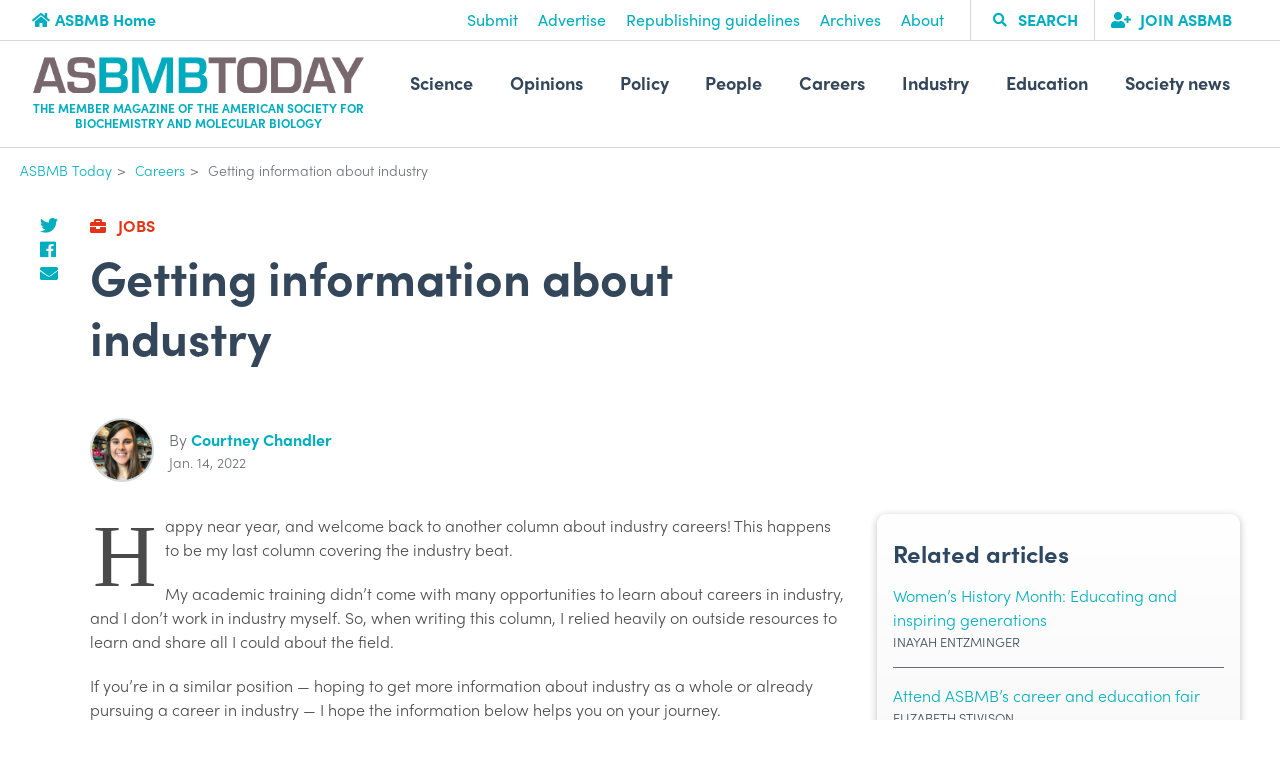

--- FILE ---
content_type: text/html; charset=utf-8
request_url: https://www.asbmb.org/asbmb-today/careers/011422/getting-information-about-industry
body_size: 79417
content:


<!DOCTYPE html>
<html lang="en" >
<head id="head">
    
<meta charset="utf-8">
<meta http-equiv="X-UA-Compatible" content="IE=edge">
<meta name="viewport" content="width=device-width,initial-scale=1.0">

<link rel="canonical" href="https://www.asbmb.org/asbmb-today/careers/011422/getting-information-about-industry" />
<link href="https://fonts.googleapis.com/css?family=Noto+Sans:400,700" rel="stylesheet">
<link href="/bundles/main-css?v=eoRBzJkygIuJAc9qLbaTRxDE__nUlrB-hqqG98J_z9A1" rel="stylesheet"/>

<link rel="stylesheet" href="https://use.typekit.net/kkw6onq.css">
<link href="https://kendo.cdn.telerik.com/2020.1.219/styles/kendo.common.min.css" rel="stylesheet" type="text/css" />
<link href="https://kendo.cdn.telerik.com/2020.1.219/styles/kendo.mobile.all.min.css" rel="stylesheet" type="text/css" />
<link href="https://kendo.cdn.telerik.com/2020.1.219/styles/kendo.uniform.min.css" rel="stylesheet" type="text/css" />
<link rel="stylesheet" type="text/css" href="https://cdn.jsdelivr.net/npm/cookieconsent@3/build/cookieconsent.min.css" />

    <!-- Google Tag Manager -->
    <script type="text/javascript">
        (function (w, d, s, l, i) {
            w[l] = w[l] || []; w[l].push({
                'gtm.start':
                    new Date().getTime(), event: 'gtm.js'
            }); var f = d.getElementsByTagName(s)[0],
                j = d.createElement(s), dl = l != 'dataLayer' ? '&l=' + l : ''; j.async = true; j.src =
                    'https://www.googletagmanager.com/gtm.js?id=' + i + dl; f.parentNode.insertBefore(j, f);
        })(window, document, 'script', 'dataLayer', 'GTM-W526G5');</script>
    <!-- End Google Tag Manager -->

<script src="https://unpkg.com/axios/dist/axios.min.js"></script>

<!--jQuery and jQuery extensions/plugins-->
<script src="https://cdnjs.cloudflare.com/ajax/libs/jquery/3.4.1/jquery.min.js"></script>

<script src="https://cdnjs.cloudflare.com/ajax/libs/jquery-validate/1.19.3/jquery.validate.min.js"></script>
<script src="https://cdnjs.cloudflare.com/ajax/libs/jquery-ajax-unobtrusive/3.2.6/jquery.unobtrusive-ajax.min.js"></script>


<!--Dependencies for /bundles/frontEnd-->
<script src="https://cdnjs.cloudflare.com/ajax/libs/popper.js/1.9.9/umd/popper.min.js"></script>
<script src="https://cdn.jsdelivr.net/npm/&commat;glidejs/glide"></script>

<!--Custom Kendo Telerik CDN links.  Loading only what is necessary-->
<script src="https://kendo.cdn.telerik.com/2020.1.219/js/kendo.core.min.js"></script>
<script src="https://kendo.cdn.telerik.com/2020.1.219/js/kendo.userevents.min.js"></script>
<script src="https://kendo.cdn.telerik.com/2020.1.219/js/kendo.selectable.min.js"></script>
<script src="https://kendo.cdn.telerik.com/2020.1.219/js/kendo.calendar.min.js"></script>
<script src="https://kendo.cdn.telerik.com/2020.1.219/js/kendo.popup.min.js"></script>
<script src="https://kendo.cdn.telerik.com/2020.1.219/js/kendo.datepicker.min.js"></script>
<script src="https://kendo.cdn.telerik.com/2020.1.219/js/kendo.timepicker.min.js"></script>
<script src="https://kendo.cdn.telerik.com/2020.1.219/js/kendo.datetimepicker.min.js"></script>
<script src="https://kendo.cdn.telerik.com/2020.1.219/js/kendo.data.min.js"></script>
<script src="https://kendo.cdn.telerik.com/2020.1.219/js/kendo.list.min.js"></script>
<script src="https://kendo.cdn.telerik.com/2020.1.219/js/kendo.combobox.min.js"></script>
<script src="https://kendo.cdn.telerik.com/2020.1.219/js/kendo.multicolumncombobox.min.js"></script>
<script src="https://kendo.cdn.telerik.com/2020.1.219/js/kendo.dropdownlist.min.js"></script>
<script src="https://kendo.cdn.telerik.com/2020.1.219/js/kendo.multiselect.min.js"></script>
<script src="https://kendo.cdn.telerik.com/2020.1.219/js/kendo.validator.min.js"></script>
<script src="https://kendo.cdn.telerik.com/2020.1.219/js/kendo.aspnetmvc.min.js"></script>

<!--Transpiled Custom JS Script-->
<script src="/bundles/frontEnd?v=m9hNHujOSH-PMrmVOVHX09uDOCOeNLA8pur3X3pCVDI1"></script>


<meta property="twitter:card" content="summary_large_image">
<meta property="twitter:site" content="@ASBMB" />
<meta property="twitter:creator" content="@ASBMB" />

    <meta property="og:title" content="Getting information about industry">
    <meta property="og:description" content="After covering industry careers for more than two years, columnist Courtney Chandler is taking up a new beat. But here is some parting advice about informational interviews.">
    <meta property="og:image" content="https://www.asbmb.org/getmedia/57c52cb6-c6a3-48ae-85ff-df4f7da8b54d/careers-informational-interviews-twitter.png?width=1000&amp;height=500&amp;ext=.png">
    <meta property="og:url" content="https://www.asbmb.org/asbmb-today/careers/011422/getting-information-about-industry">

<title>Getting information about industry</title>

<script async="async" src="https://www.googletagservices.com/tag/js/gpt.js"></script>
<script>
    var googletag = googletag || {};
    googletag.cmd = googletag.cmd || [];
</script>
    
	<link href="/styles/atoday.css" rel="stylesheet">

	<link href="/kentico/bundles/formComponents/styles?v=Bi2-Kre-1_AROkaFpfUVwDnfBdm9W3gsby7j5NkNyHY1" rel="stylesheet"/>

	<script async src="https://securepubads.g.doubleclick.net/tag/js/gpt.js"></script>
	<script>
		window.googletag = window.googletag || { cmd: [] };

		googletag.cmd.push(function ()
		{
			var mapping = googletag.sizeMapping()
				.addSize([1024, 180], [728, 90])
				.addSize([0, 0], [[320, 50], [300, 50]])
				.build();

			googletag.defineSlot('/21749725645/ASBMB_Today/Top', [[320, 50], [300, 50], [728, 90]], 'div-gpt-ASBMB_Today_Top')
				.addService(googletag.pubads())
				.defineSizeMapping(mapping);

			googletag.defineSlot('/21749725645/ASBMB_Today/R2', [[300, 250]], 'div-gpt-ASBMB_Today_R2')
				.addService(googletag.pubads());

			googletag.pubads().enableSingleRequest();
			googletag.enableServices();
		});
	</script>

</head>
<body class="asbmbToday">
    <div class="pageWrap">
        <header class="header--today header">
            <div class="header-main">
                <div class="header-navTrigger"><span></span><span></span><span></span></div>
                <div class="header-util">
                    <div class="header-utilBack">
                        <a class="header-utilBackItem" href="/">
                            <i class="fas fa-home"></i>ASBMB Home
                        </a>
                    </div>
                    <div class="header-utilNavWrapper">
                        <nav class="header-utilNav">    
        <a class="header-utilNavItem" href="/asbmb-today/submissions">Submit</a>
        <a class="header-utilNavItem" href="/advertise">Advertise</a>
        <a class="header-utilNavItem" href="/asbmb-today/republishing-guidelines">Republishing guidelines</a>
        <a class="header-utilNavItem" href="/asbmb-today/archive">Archives</a>
        <a class="header-utilNavItem" href="/asbmb-today/about-asbmb-today">About</a>
</nav>
                        
<form action="/site-search" class="header-utilSearch" method="get">    <button class="header-utilSearchBtn" type="submit"><i class="fa fa-search"></i></button>
    <input class="header-utilSearchInput" type="search" placeholder="Search" name="text"> 
	<input type="hidden" name="SourceCategories" value="asbmb_today"/>
    <input type="hidden" name="SortBy" value="Relevance"/>
    <span class="header-utilSearchTrigger">
        <span>
        </span>
    </span>
    <span class="header-utilSearchLabel">Search</span>
</form>
                        <div class="header-utilJoin">
        <a class="header-utilJoinItem" href="/membership">
                <i class="fas fa-user-plus"></i>
            Join ASBMB
        </a>
</div>

                    </div>
                </div>
                <div class="header-menu">
                    <div class="header-logo">
                        <a class="header-logoItem" href="/asbmb-today">
                            <img class="header-logoImg" src="/img/template-images/logo-asbmb-today.svg" alt="ASBMB Today">
                        </a>
                        <aside class="header-logoTagline"><span>The Member Magazine Of The American society for biochemistry and molecular biology</span></aside>
                    </div>
                    <nav id="mobile-nav" class="header-nav">
	<div class="header-navInner">
		<ul class="header-navMenu">
				<li class="header-navItem header-navItem--children">
					<a class="header-navLink">Science</a>				
					<ul class="header-navSub">
						<li class="header-navItem header-navItem--back"></li>
						<li class="header-navItem">
							<a class="header-navLink section-link" href="/asbmb-today/science" >
								All Science
							</a>
						</li>
								<li class="header-navItem ">
									<a class="header-navLink" href="/asbmb-today/science/topics/animals-and-other-creatures" >
										Animals and other creatures
									</a>
									<ul class="header-navSub">
										<li class="header-navItem header-navItem--back"></li>
									</ul>
								</li>
								<li class="header-navItem ">
									<a class="header-navLink" href="/asbmb-today/science/topics/cancer" >
										Cancer 
									</a>
									<ul class="header-navSub">
										<li class="header-navItem header-navItem--back"></li>
									</ul>
								</li>
								<li class="header-navItem ">
									<a class="header-navLink" href="/asbmb-today/science/topics/cell-biology" >
										Cell biology
									</a>
									<ul class="header-navSub">
										<li class="header-navItem header-navItem--back"></li>
									</ul>
								</li>
								<li class="header-navItem ">
									<a class="header-navLink" href="/asbmb-today/science/topics/computational-and-structural-biology" >
										Computational and structural biology
									</a>
									<ul class="header-navSub">
										<li class="header-navItem header-navItem--back"></li>
									</ul>
								</li>
								<li class="header-navItem ">
									<a class="header-navLink" href="/asbmb-today/science/topics/disease-mechanisms-and-treatments" >
										Disease mechanisms and treatments
									</a>
									<ul class="header-navSub">
										<li class="header-navItem header-navItem--back"></li>
									</ul>
								</li>
								<li class="header-navItem ">
									<a class="header-navLink" href="/asbmb-today/science/topics/environment" >
										Environment
									</a>
									<ul class="header-navSub">
										<li class="header-navItem header-navItem--back"></li>
									</ul>
								</li>
								<li class="header-navItem ">
									<a class="header-navLink" href="/asbmb-today/science/topics/food-and-nutrition" >
										Food and nutrition
									</a>
									<ul class="header-navSub">
										<li class="header-navItem header-navItem--back"></li>
									</ul>
								</li>
								<li class="header-navItem ">
									<a class="header-navLink" href="/asbmb-today/science/topics/from-the-journals" >
										From the journals
									</a>
									<ul class="header-navSub">
										<li class="header-navItem header-navItem--back"></li>
									</ul>
								</li>
								<li class="header-navItem ">
									<a class="header-navLink" href="/asbmb-today/science/topics/genes-and-genetics" >
										Genes and genetics
									</a>
									<ul class="header-navSub">
										<li class="header-navItem header-navItem--back"></li>
									</ul>
								</li>
								<li class="header-navItem ">
									<a class="header-navLink" href="/asbmb-today/science/topics/health-observances" >
										Health observances
									</a>
									<ul class="header-navSub">
										<li class="header-navItem header-navItem--back"></li>
									</ul>
								</li>
								<li class="header-navItem ">
									<a class="header-navLink" href="/asbmb-today/science/topics/immunology" >
										Immunology
									</a>
									<ul class="header-navSub">
										<li class="header-navItem header-navItem--back"></li>
									</ul>
								</li>
								<li class="header-navItem ">
									<a class="header-navLink" href="/asbmb-today/science/topics/infectious-disease" >
										Infectious disease
									</a>
									<ul class="header-navSub">
										<li class="header-navItem header-navItem--back"></li>
									</ul>
								</li>
								<li class="header-navItem ">
									<a class="header-navLink" href="/asbmb-today/science/topics/jbc-news" >
										JBC News
									</a>
									<ul class="header-navSub">
										<li class="header-navItem header-navItem--back"></li>
									</ul>
								</li>
								<li class="header-navItem ">
									<a class="header-navLink" href="/asbmb-today/science/topics/jlr-news" >
										JLR News
									</a>
									<ul class="header-navSub">
										<li class="header-navItem header-navItem--back"></li>
									</ul>
								</li>
								<li class="header-navItem ">
									<a class="header-navLink" href="/asbmb-today/science/topics/lipids-and-membranes" >
										Lipids and membranes
									</a>
									<ul class="header-navSub">
										<li class="header-navItem header-navItem--back"></li>
									</ul>
								</li>
								<li class="header-navItem ">
									<a class="header-navLink" href="/asbmb-today/science/topics/mcp-news" >
										MCP News
									</a>
									<ul class="header-navSub">
										<li class="header-navItem header-navItem--back"></li>
									</ul>
								</li>
								<li class="header-navItem ">
									<a class="header-navLink" href="/asbmb-today/science/topics/metabolism" >
										Metabolism
									</a>
									<ul class="header-navSub">
										<li class="header-navItem header-navItem--back"></li>
									</ul>
								</li>
								<li class="header-navItem ">
									<a class="header-navLink" href="/asbmb-today/science/topics/microbiology" >
										Microbiology
									</a>
									<ul class="header-navSub">
										<li class="header-navItem header-navItem--back"></li>
									</ul>
								</li>
								<li class="header-navItem ">
									<a class="header-navLink" href="/asbmb-today/science/topics/neurobiology" >
										Neurobiology
									</a>
									<ul class="header-navSub">
										<li class="header-navItem header-navItem--back"></li>
									</ul>
								</li>
								<li class="header-navItem ">
									<a class="header-navLink" href="/asbmb-today/science/topics/nobel-winning-research" >
										Nobel-winning research
									</a>
									<ul class="header-navSub">
										<li class="header-navItem header-navItem--back"></li>
									</ul>
								</li>
								<li class="header-navItem ">
									<a class="header-navLink" href="/asbmb-today/science/topics/plant-biology" >
										Plant biology
									</a>
									<ul class="header-navSub">
										<li class="header-navItem header-navItem--back"></li>
									</ul>
								</li>
								<li class="header-navItem ">
									<a class="header-navLink" href="/asbmb-today/science/topics/proteins-and-proteomics" >
										Proteins and proteomics
									</a>
									<ul class="header-navSub">
										<li class="header-navItem header-navItem--back"></li>
									</ul>
								</li>
								<li class="header-navItem ">
									<a class="header-navLink" href="/asbmb-today/science/topics/rare-diseases" >
										Rare diseases
									</a>
									<ul class="header-navSub">
										<li class="header-navItem header-navItem--back"></li>
									</ul>
								</li>
					</ul>					
				</li>
				<li class="header-navItem header-navItem--children">
					<a class="header-navLink">Opinions</a>				
					<ul class="header-navSub">
						<li class="header-navItem header-navItem--back"></li>
						<li class="header-navItem">
							<a class="header-navLink section-link" href="/asbmb-today/opinions" >
								All Opinions
							</a>
						</li>
								<li class="header-navItem ">
									<a class="header-navLink" href="/asbmb-today/opinions/topics/advice" >
										Advice
									</a>
									<ul class="header-navSub">
										<li class="header-navItem header-navItem--back"></li>
									</ul>
								</li>
								<li class="header-navItem ">
									<a class="header-navLink" href="/asbmb-today/opinions/topics/deai" >
										DEAI
									</a>
									<ul class="header-navSub">
										<li class="header-navItem header-navItem--back"></li>
									</ul>
								</li>
								<li class="header-navItem ">
									<a class="header-navLink" href="/asbmb-today/opinions/topics/perspectives" >
										Perspectives
									</a>
									<ul class="header-navSub">
										<li class="header-navItem header-navItem--back"></li>
									</ul>
								</li>
								<li class="header-navItem ">
									<a class="header-navLink" href="/asbmb-today/opinions/topics/president-s-message" >
										President&#39;s Message
									</a>
									<ul class="header-navSub">
										<li class="header-navItem header-navItem--back"></li>
									</ul>
								</li>
								<li class="header-navItem ">
									<a class="header-navLink" href="/asbmb-today/opinions/topics/wellness" >
										Wellness
									</a>
									<ul class="header-navSub">
										<li class="header-navItem header-navItem--back"></li>
									</ul>
								</li>
					</ul>					
				</li>
				<li class="header-navItem header-navItem--children">
					<a class="header-navLink">Policy</a>				
					<ul class="header-navSub">
						<li class="header-navItem header-navItem--back"></li>
						<li class="header-navItem">
							<a class="header-navLink section-link" href="/asbmb-today/policy" >
								All Policy
							</a>
						</li>
								<li class="header-navItem ">
									<a class="header-navLink" href="/asbmb-today/policy/topics/advocates-in-action" >
										Advocates in action
									</a>
									<ul class="header-navSub">
										<li class="header-navItem header-navItem--back"></li>
									</ul>
								</li>
								<li class="header-navItem ">
									<a class="header-navLink" href="/asbmb-today/policy/topics/deai" >
										DEAI
									</a>
									<ul class="header-navSub">
										<li class="header-navItem header-navItem--back"></li>
									</ul>
								</li>
								<li class="header-navItem ">
									<a class="header-navLink" href="/asbmb-today/policy/topics/emerging-issues" >
										Emerging issues
									</a>
									<ul class="header-navSub">
										<li class="header-navItem header-navItem--back"></li>
									</ul>
								</li>
								<li class="header-navItem ">
									<a class="header-navLink" href="/asbmb-today/policy/topics/funding-and-peer-review" >
										Funding and peer review
									</a>
									<ul class="header-navSub">
										<li class="header-navItem header-navItem--back"></li>
									</ul>
								</li>
								<li class="header-navItem ">
									<a class="header-navLink" href="/asbmb-today/policy/topics/stem-workforce" >
										STEM workforce
									</a>
									<ul class="header-navSub">
										<li class="header-navItem header-navItem--back"></li>
									</ul>
								</li>
					</ul>					
				</li>
				<li class="header-navItem header-navItem--children">
					<a class="header-navLink">People</a>				
					<ul class="header-navSub">
						<li class="header-navItem header-navItem--back"></li>
						<li class="header-navItem">
							<a class="header-navLink section-link" href="/asbmb-today/people" >
								All People
							</a>
						</li>
								<li class="header-navItem ">
									<a class="header-navLink" href="/asbmb-today/people/topics/award-winners" >
										Award winners
									</a>
									<ul class="header-navSub">
										<li class="header-navItem header-navItem--back"></li>
									</ul>
								</li>
								<li class="header-navItem ">
									<a class="header-navLink" href="/asbmb-today/people/topics/international-scientists" >
										International scientists
									</a>
									<ul class="header-navSub">
										<li class="header-navItem header-navItem--back"></li>
									</ul>
								</li>
								<li class="header-navItem ">
									<a class="header-navLink" href="/asbmb-today/people/topics/interviews" >
										Interviews
									</a>
									<ul class="header-navSub">
										<li class="header-navItem header-navItem--back"></li>
									</ul>
								</li>
								<li class="header-navItem ">
									<a class="header-navLink" href="/asbmb-today/people/topics/member-news" >
										Member news
									</a>
									<ul class="header-navSub">
										<li class="header-navItem header-navItem--back"></li>
									</ul>
								</li>
								<li class="header-navItem ">
									<a class="header-navLink" href="/asbmb-today/people/topics/mosaic-scholars" >
										MOSAIC scholars
									</a>
									<ul class="header-navSub">
										<li class="header-navItem header-navItem--back"></li>
									</ul>
								</li>
								<li class="header-navItem ">
									<a class="header-navLink" href="/asbmb-today/people/topics/in-memoriam" >
										Obituaries
									</a>
									<ul class="header-navSub">
										<li class="header-navItem header-navItem--back"></li>
									</ul>
								</li>
								<li class="header-navItem ">
									<a class="header-navLink" href="/asbmb-today/people/topics/profiles" >
										Profiles
									</a>
									<ul class="header-navSub">
										<li class="header-navItem header-navItem--back"></li>
									</ul>
								</li>
					</ul>					
				</li>
				<li class="header-navItem header-navItem--children">
					<a class="header-navLink">Careers</a>				
					<ul class="header-navSub">
						<li class="header-navItem header-navItem--back"></li>
						<li class="header-navItem">
							<a class="header-navLink section-link" href="/asbmb-today/careers" >
								All Careers
							</a>
						</li>
								<li class="header-navItem ">
									<a class="header-navLink" href="/asbmb-today/careers/topics/annual-meeting" >
										Annual Meeting
									</a>
									<ul class="header-navSub">
										<li class="header-navItem header-navItem--back"></li>
									</ul>
								</li>
								<li class="header-navItem ">
									<a class="header-navLink" href="/asbmb-today/careers/topics/deai" >
										DEAI
									</a>
									<ul class="header-navSub">
										<li class="header-navItem header-navItem--back"></li>
									</ul>
								</li>
								<li class="header-navItem ">
									<a class="header-navLink" href="/asbmb-today/careers/topics/jobs" >
										Jobs
									</a>
									<ul class="header-navSub">
										<li class="header-navItem header-navItem--back"></li>
									</ul>
								</li>
								<li class="header-navItem ">
									<a class="header-navLink" href="/asbmb-today/careers/topics/science-communication" >
										Science communication
									</a>
									<ul class="header-navSub">
										<li class="header-navItem header-navItem--back"></li>
									</ul>
								</li>
								<li class="header-navItem ">
									<a class="header-navLink" href="/asbmb-today/careers/topics/upcoming-opportunities" >
										Upcoming opportunities
									</a>
									<ul class="header-navSub">
										<li class="header-navItem header-navItem--back"></li>
									</ul>
								</li>
					</ul>					
				</li>
				<li class="header-navItem header-navItem--children">
					<a class="header-navLink">Industry</a>				
					<ul class="header-navSub">
						<li class="header-navItem header-navItem--back"></li>
						<li class="header-navItem">
							<a class="header-navLink section-link" href="/asbmb-today/industry" >
								All Industry
							</a>
						</li>
					</ul>					
				</li>
				<li class="header-navItem header-navItem--children">
					<a class="header-navLink">Education</a>				
					<ul class="header-navSub">
						<li class="header-navItem header-navItem--back"></li>
						<li class="header-navItem">
							<a class="header-navLink section-link" href="/asbmb-today/education" >
								All Education
							</a>
						</li>
								<li class="header-navItem ">
									<a class="header-navLink" href="/asbmb-today/education/topics/graduate-education" >
										Graduate education
									</a>
									<ul class="header-navSub">
										<li class="header-navItem header-navItem--back"></li>
									</ul>
								</li>
								<li class="header-navItem ">
									<a class="header-navLink" href="/asbmb-today/education/topics/student-chapters" >
										Student chapters
									</a>
									<ul class="header-navSub">
										<li class="header-navItem header-navItem--back"></li>
									</ul>
								</li>
								<li class="header-navItem ">
									<a class="header-navLink" href="/asbmb-today/education/topics/undergraduate-education-and-research" >
										Undergraduate education and research
									</a>
									<ul class="header-navSub">
										<li class="header-navItem header-navItem--back"></li>
									</ul>
								</li>
					</ul>					
				</li>
				<li class="header-navItem header-navItem--children">
					<a class="header-navLink">Society news</a>				
					<ul class="header-navSub">
						<li class="header-navItem header-navItem--back"></li>
						<li class="header-navItem">
							<a class="header-navLink section-link" href="/asbmb-today/society-news" >
								All Society news
							</a>
						</li>
								<li class="header-navItem ">
									<a class="header-navLink" href="/asbmb-today/society-news/topics/president-s-message" >
										President&#39;s messages
									</a>
									<ul class="header-navSub">
										<li class="header-navItem header-navItem--back"></li>
									</ul>
								</li>
					</ul>					
				</li>
		</ul>
			<ul class="header-navAux">
		<li class="header-navAuxItem">
			<a href="/asbmb-today/submissions"
				   >
					Submit
			</a>
		</li>
		<li class="header-navAuxItem">
			<a href="/advertise"
				   >
					Advertise
			</a>
		</li>
		<li class="header-navAuxItem">
			<a href="/asbmb-today/video"
				   >
					Video
			</a>
		</li>
		<li class="header-navAuxItem">
			<a href="/asbmb-today/archive"
				   >
					Archives
			</a>
		</li>
		<li class="header-navAuxItem">
			<a href="/asbmb-today/about-asbmb-today"
				   >
					About
			</a>
		</li>
	</ul>
		    <ul class="header-navAux header-navAuxBottom">
            <li class="header-navAuxItem">
                <a href="/"
                    >
                    ASBMB Home
                </a>
            </li>
            <li class="header-navAuxItem">
                <a href="/contact"
                    >
                    Contact Us
                </a>
            </li>
            <li class="header-navAuxItem">
                <a href="/membership"
                    >
                    Join ASBMB
                </a>
            </li>
    </ul>

		<ul class="header-navSocial">
        <li class="header-navSocialItem">
            <a href="https://twitter.com/ASBMB"  target=&quot;_blank&quot; >
                <i class="fab fa-twitter"></i>
            </a>
        </li>
        <li class="header-navSocialItem">
            <a href="https://www.facebook.com/asbmb"  target=&quot;_blank&quot; >
                <i class="fab fa-facebook-f"></i>
            </a>
        </li>
        <li class="header-navSocialItem">
            <a href="https://instagram.com/theasbmb/"  target=&quot;_blank&quot; >
                <i class="fab fa-instagram"></i>
            </a>
        </li>
        <li class="header-navSocialItem">
            <a href="https://www.linkedin.com/company/american-society-for-biochemistry-and-molecular-biology"  target=&quot;_blank&quot; >
                <i class="fab fa-linkedin-in"></i>
            </a>
        </li>
        <li class="header-navSocialItem">
            <a href="https://www.youtube.com/user/TheASBMB"  target=&quot;_blank&quot; >
                <i class="fab fa-youtube"></i>
            </a>
        </li>
</ul>

	</div>
</nav>

<nav id="desktop-nav" class="header-nav">
	<div class="header-navInner">
		<ul class="header-navMenu" isSubNavDisplayed="false">
				<li class="header-navItem">
					<a>Science</a>						
					<ul class="header-subNavMenu offscreen">
						<li class="header-subNavItem">
							<a href="/asbmb-today/science" class="section-link">
								All Science
							</a>
						</li>
								<li class="header-subNavItem">
									<a href="/asbmb-today/science/topics/animals-and-other-creatures">
										Animals and other creatures
									</a>
								</li>
								<li class="header-subNavItem">
									<a href="/asbmb-today/science/topics/cancer">
										Cancer 
									</a>
								</li>
								<li class="header-subNavItem">
									<a href="/asbmb-today/science/topics/cell-biology">
										Cell biology
									</a>
								</li>
								<li class="header-subNavItem">
									<a href="/asbmb-today/science/topics/computational-and-structural-biology">
										Computational and structural biology
									</a>
								</li>
								<li class="header-subNavItem">
									<a href="/asbmb-today/science/topics/disease-mechanisms-and-treatments">
										Disease mechanisms and treatments
									</a>
								</li>
								<li class="header-subNavItem">
									<a href="/asbmb-today/science/topics/environment">
										Environment
									</a>
								</li>
								<li class="header-subNavItem">
									<a href="/asbmb-today/science/topics/food-and-nutrition">
										Food and nutrition
									</a>
								</li>
								<li class="header-subNavItem">
									<a href="/asbmb-today/science/topics/from-the-journals">
										From the journals
									</a>
								</li>
								<li class="header-subNavItem">
									<a href="/asbmb-today/science/topics/genes-and-genetics">
										Genes and genetics
									</a>
								</li>
								<li class="header-subNavItem">
									<a href="/asbmb-today/science/topics/health-observances">
										Health observances
									</a>
								</li>
								<li class="header-subNavItem">
									<a href="/asbmb-today/science/topics/immunology">
										Immunology
									</a>
								</li>
								<li class="header-subNavItem">
									<a href="/asbmb-today/science/topics/infectious-disease">
										Infectious disease
									</a>
								</li>
								<li class="header-subNavItem">
									<a href="/asbmb-today/science/topics/jbc-news">
										JBC News
									</a>
								</li>
								<li class="header-subNavItem">
									<a href="/asbmb-today/science/topics/jlr-news">
										JLR News
									</a>
								</li>
								<li class="header-subNavItem">
									<a href="/asbmb-today/science/topics/lipids-and-membranes">
										Lipids and membranes
									</a>
								</li>
								<li class="header-subNavItem">
									<a href="/asbmb-today/science/topics/mcp-news">
										MCP News
									</a>
								</li>
								<li class="header-subNavItem">
									<a href="/asbmb-today/science/topics/metabolism">
										Metabolism
									</a>
								</li>
								<li class="header-subNavItem">
									<a href="/asbmb-today/science/topics/microbiology">
										Microbiology
									</a>
								</li>
								<li class="header-subNavItem">
									<a href="/asbmb-today/science/topics/neurobiology">
										Neurobiology
									</a>
								</li>
								<li class="header-subNavItem">
									<a href="/asbmb-today/science/topics/nobel-winning-research">
										Nobel-winning research
									</a>
								</li>
								<li class="header-subNavItem">
									<a href="/asbmb-today/science/topics/plant-biology">
										Plant biology
									</a>
								</li>
								<li class="header-subNavItem">
									<a href="/asbmb-today/science/topics/proteins-and-proteomics">
										Proteins and proteomics
									</a>
								</li>
								<li class="header-subNavItem">
									<a href="/asbmb-today/science/topics/rare-diseases">
										Rare diseases
									</a>
								</li>
					</ul>					
				</li>
				<li class="header-navItem">
					<a>Opinions</a>						
					<ul class="header-subNavMenu offscreen">
						<li class="header-subNavItem">
							<a href="/asbmb-today/opinions" class="section-link">
								All Opinions
							</a>
						</li>
								<li class="header-subNavItem">
									<a href="/asbmb-today/opinions/topics/advice">
										Advice
									</a>
								</li>
								<li class="header-subNavItem">
									<a href="/asbmb-today/opinions/topics/deai">
										DEAI
									</a>
								</li>
								<li class="header-subNavItem">
									<a href="/asbmb-today/opinions/topics/perspectives">
										Perspectives
									</a>
								</li>
								<li class="header-subNavItem">
									<a href="/asbmb-today/opinions/topics/president-s-message">
										President&#39;s Message
									</a>
								</li>
								<li class="header-subNavItem">
									<a href="/asbmb-today/opinions/topics/wellness">
										Wellness
									</a>
								</li>
					</ul>					
				</li>
				<li class="header-navItem">
					<a>Policy</a>						
					<ul class="header-subNavMenu offscreen">
						<li class="header-subNavItem">
							<a href="/asbmb-today/policy" class="section-link">
								All Policy
							</a>
						</li>
								<li class="header-subNavItem">
									<a href="/asbmb-today/policy/topics/advocates-in-action">
										Advocates in action
									</a>
								</li>
								<li class="header-subNavItem">
									<a href="/asbmb-today/policy/topics/deai">
										DEAI
									</a>
								</li>
								<li class="header-subNavItem">
									<a href="/asbmb-today/policy/topics/emerging-issues">
										Emerging issues
									</a>
								</li>
								<li class="header-subNavItem">
									<a href="/asbmb-today/policy/topics/funding-and-peer-review">
										Funding and peer review
									</a>
								</li>
								<li class="header-subNavItem">
									<a href="/asbmb-today/policy/topics/stem-workforce">
										STEM workforce
									</a>
								</li>
					</ul>					
				</li>
				<li class="header-navItem">
					<a>People</a>						
					<ul class="header-subNavMenu offscreen">
						<li class="header-subNavItem">
							<a href="/asbmb-today/people" class="section-link">
								All People
							</a>
						</li>
								<li class="header-subNavItem">
									<a href="/asbmb-today/people/topics/award-winners">
										Award winners
									</a>
								</li>
								<li class="header-subNavItem">
									<a href="/asbmb-today/people/topics/international-scientists">
										International scientists
									</a>
								</li>
								<li class="header-subNavItem">
									<a href="/asbmb-today/people/topics/interviews">
										Interviews
									</a>
								</li>
								<li class="header-subNavItem">
									<a href="/asbmb-today/people/topics/member-news">
										Member news
									</a>
								</li>
								<li class="header-subNavItem">
									<a href="/asbmb-today/people/topics/mosaic-scholars">
										MOSAIC scholars
									</a>
								</li>
								<li class="header-subNavItem">
									<a href="/asbmb-today/people/topics/in-memoriam">
										Obituaries
									</a>
								</li>
								<li class="header-subNavItem">
									<a href="/asbmb-today/people/topics/profiles">
										Profiles
									</a>
								</li>
					</ul>					
				</li>
				<li class="header-navItem">
					<a>Careers</a>						
					<ul class="header-subNavMenu offscreen">
						<li class="header-subNavItem">
							<a href="/asbmb-today/careers" class="section-link">
								All Careers
							</a>
						</li>
								<li class="header-subNavItem">
									<a href="/asbmb-today/careers/topics/annual-meeting">
										Annual Meeting
									</a>
								</li>
								<li class="header-subNavItem">
									<a href="/asbmb-today/careers/topics/deai">
										DEAI
									</a>
								</li>
								<li class="header-subNavItem">
									<a href="/asbmb-today/careers/topics/jobs">
										Jobs
									</a>
								</li>
								<li class="header-subNavItem">
									<a href="/asbmb-today/careers/topics/science-communication">
										Science communication
									</a>
								</li>
								<li class="header-subNavItem">
									<a href="/asbmb-today/careers/topics/upcoming-opportunities">
										Upcoming opportunities
									</a>
								</li>
					</ul>					
				</li>
				<li class="header-navItem">
					<a>Industry</a>						
					<ul class="header-subNavMenu offscreen">
						<li class="header-subNavItem">
							<a href="/asbmb-today/industry" class="section-link">
								All Industry
							</a>
						</li>
					</ul>					
				</li>
				<li class="header-navItem">
					<a>Education</a>						
					<ul class="header-subNavMenu offscreen">
						<li class="header-subNavItem">
							<a href="/asbmb-today/education" class="section-link">
								All Education
							</a>
						</li>
								<li class="header-subNavItem">
									<a href="/asbmb-today/education/topics/graduate-education">
										Graduate education
									</a>
								</li>
								<li class="header-subNavItem">
									<a href="/asbmb-today/education/topics/student-chapters">
										Student chapters
									</a>
								</li>
								<li class="header-subNavItem">
									<a href="/asbmb-today/education/topics/undergraduate-education-and-research">
										Undergraduate education and research
									</a>
								</li>
					</ul>					
				</li>
				<li class="header-navItem">
					<a>Society news</a>						
					<ul class="header-subNavMenu offscreen">
						<li class="header-subNavItem">
							<a href="/asbmb-today/society-news" class="section-link">
								All Society news
							</a>
						</li>
								<li class="header-subNavItem">
									<a href="/asbmb-today/society-news/topics/president-s-message">
										President&#39;s messages
									</a>
								</li>
					</ul>					
				</li>
		</ul>
	</div>
		<ul class="header-navAux">
		<li class="header-navAuxItem">
			<a href="/asbmb-today/submissions"
				   >
					Submit
			</a>
		</li>
		<li class="header-navAuxItem">
			<a href="/advertise"
				   >
					Advertise
			</a>
		</li>
		<li class="header-navAuxItem">
			<a href="/asbmb-today/video"
				   >
					Video
			</a>
		</li>
		<li class="header-navAuxItem">
			<a href="/asbmb-today/archive"
				   >
					Archives
			</a>
		</li>
		<li class="header-navAuxItem">
			<a href="/asbmb-today/about-asbmb-today"
				   >
					About
			</a>
		</li>
	</ul>
	    <ul class="header-navAux header-navAuxBottom">
            <li class="header-navAuxItem">
                <a href="/"
                    >
                    ASBMB Home
                </a>
            </li>
            <li class="header-navAuxItem">
                <a href="/contact"
                    >
                    Contact Us
                </a>
            </li>
            <li class="header-navAuxItem">
                <a href="/membership"
                    >
                    Join ASBMB
                </a>
            </li>
    </ul>

	<ul class="header-navSocial">
        <li class="header-navSocialItem">
            <a href="https://twitter.com/ASBMB"  target=&quot;_blank&quot; >
                <i class="fab fa-twitter"></i>
            </a>
        </li>
        <li class="header-navSocialItem">
            <a href="https://www.facebook.com/asbmb"  target=&quot;_blank&quot; >
                <i class="fab fa-facebook-f"></i>
            </a>
        </li>
        <li class="header-navSocialItem">
            <a href="https://instagram.com/theasbmb/"  target=&quot;_blank&quot; >
                <i class="fab fa-instagram"></i>
            </a>
        </li>
        <li class="header-navSocialItem">
            <a href="https://www.linkedin.com/company/american-society-for-biochemistry-and-molecular-biology"  target=&quot;_blank&quot; >
                <i class="fab fa-linkedin-in"></i>
            </a>
        </li>
        <li class="header-navSocialItem">
            <a href="https://www.youtube.com/user/TheASBMB"  target=&quot;_blank&quot; >
                <i class="fab fa-youtube"></i>
            </a>
        </li>
</ul>

</nav>

<script>	
	$(function () {
		const viewModeConsts = {
			MOBILE: "MOBILE",
			DESKTOPSMALL: "DESKTOPSMALL",
			DESKTOPLARGE: "DESKTOPLARGE"
		};

		const alignmentConsts = {
			LEFT: "LEFT",
			RIGHT: "RIGHT",
			CENTER: "CENTER"
		};

		var desktopNavInitialized = false;
		var clickEventsBinded = false;
		var initialViewMode = getViewMode();
		var cachedDesktopViewMode = isDesktopMode(initialViewMode) ? initialViewMode : null;
		
		if (isDesktopMode(initialViewMode)) {			
			desktopNavInitialized = true;
			initDesktopNav();			
		}
		
		$(window).resize(function () {
			var viewMode = getViewMode();
			
			//check if navigation needs to be rerendered on desktop view mode change
			if (
				//if desktop top navigation has not been rendered and current view mode is a desktop mode, then render
				//desktop navigation.  this is necessary when transitioning from mobile to a desktop view for the first time
				(!desktopNavInitialized && isDesktopMode(viewMode)) ||
				//if the current view mode is desktop, the previous cached view mode was also desktop, but the specific
				//desktop view mode has changed (eg. from DESKTOPSMALL to DESKTOPLARGE), rerender the navigation 
				//specific to the new desktop view mode
				(isDesktopMode(viewMode) && isDesktopMode(cachedDesktopViewMode) && (viewMode !== cachedDesktopViewMode))
			) {				
				desktopNavInitialized = true;
				cachedDesktopViewMode = viewMode;

				initDesktopNav();
			}
		});

		function initDesktopNav() {
			setDesktopSubNavClickBehavior();
			initDesktopSubNavMenus();
		}

		function setDesktopSubNavClickBehavior() {
			//guard against multiple bindings
			if (clickEventsBinded) {
				return;
			}

			var $desktopNav = $('#desktop-nav');
			var $navItems = $desktopNav.find('.header-navItem');
			var $navItemLinks = $navItems.find('> a');
			var $subNavMenus = $desktopNav.find('.header-subNavMenu');

			$navItemLinks.click(function (e) {
				e.preventDefault();

				var $currentNavItem = $(this).closest('.header-navItem');
				var $subNavMenu = $currentNavItem.children('.header-subNavMenu');
				var wasAlreadyOpen = $currentNavItem.hasClass('header-navItem-active');

				//hide all subNavMenus and remove 'active' class from all navItems
				$navItems.removeClass('header-navItem-active');
				$subNavMenus.hide();

				//if the clicked navItem's submenu was not already open, show it
				if (!wasAlreadyOpen) {					
					$subNavMenu.show();
					$currentNavItem.addClass('header-navItem-active');
				}

				//stop propagation to prevent document click from immediately closing the submenu
				e.stopPropagation();
			});

			$(document).click(function (e) {
				var $target = $(e.target);
				//if the click is not within a .header-navItem and not on a .header-subNavMenu <a>
				if (!$target.closest('.header-navItem').length && !$target.is('.header-subNavMenu a')) {
					//hide all subNavMenus and remove 'active' class from all navItems
					$navItems.removeClass('header-navItem-active');
					$subNavMenus.hide();
				}
			});

			clickEventsBinded = true;
		}

		function initDesktopSubNavMenus() {
			renderSubNavMenusOffscreen();

			var $desktopNav = $('#desktop-nav');
			var $subNavItems = $desktopNav.find('.header-subNavItem');
			var $subNavMenus = $desktopNav.find('.header-subNavMenu');
			var subNavMenuItemHeight = Math.ceil($subNavItems.first().outerHeight(true));
			var subNavMenuVerticalPadding = parseInt($subNavMenus.first().css('padding-top'), 10)
				+ parseInt($subNavMenus.first().css('padding-bottom'), 10);
			var subNavMenuHorizontalPadding = parseInt($subNavMenus.first().css('padding-left'), 10)
				+ parseInt($subNavMenus.first().css('padding-right'), 10);

			var initialMaxRows = 8;
			var maxColumns = 3;
			var $activeSubNavMenu = getActiveSubNavMenu();

			$subNavMenus.each(function (subNavMenuIndex) {				
				var items = $(this).find('.header-subNavItem');
				var totalItems = items.length;
				var alignment = getAlignment(subNavMenuIndex, $subNavMenus.length);

				setDesktopSubNavMenu(
					$(this),
					alignment,
					subNavMenuItemHeight,
					subNavMenuVerticalPadding,
					subNavMenuHorizontalPadding,
					totalItems,
					initialMaxRows,
					maxColumns
				);
			});

			if ($activeSubNavMenu) {
				$activeSubNavMenu.children('.header-subNavMenu').first().show();
			}
		}

		function setDesktopSubNavMenu(
			$subNavMenu,
			alignment,
			subNavMenuItemHeight,
			subNavMenuVerticalPadding,
			subNavMenuHorizontalPadding,
			totalItems,
			initialMaxRows,
			maxColumns
		) {
			var optimalNumOfRows = calculateOptimalRowCount(totalItems, initialMaxRows, maxColumns);			

			//add one at the end to address browser shorting height by .01px (eg. 100px displayed as 99.99px)
			var subNavMenuHeight = (optimalNumOfRows * subNavMenuItemHeight) + subNavMenuVerticalPadding + 1;			

			$subNavMenu.css({
				'height': `${subNavMenuHeight}px`					
			});

			var spaceResult = getAvailableAndRequiredSpace($subNavMenu, alignment);			

			if (spaceResult.requiredSpace > spaceResult.availableSpace) {				
				setDesktopSubNavMenu(
					$subNavMenu,
					alignment,
					subNavMenuItemHeight,
					subNavMenuVerticalPadding,
					subNavMenuHorizontalPadding,
					totalItems,
					initialMaxRows,
					--maxColumns
				);

				return;
			}
			else {
				var subNavMenuWidth = getSubNavMenuWidth($subNavMenu) + subNavMenuHorizontalPadding;

				//width needs to be explicitly set.  when we change positioning from fixed to absolute, 
				//the subNavMenu's width will not be automatically adjusted to accomodate content
				$subNavMenu.css({					
					'width': `${subNavMenuWidth}px`
				})

				$subNavMenu.removeClass('offscreen').addClass('onscreen').hide();
			}

			adjustDesktopSubNavMenuPosition($subNavMenu, alignment);
		}

		function getAvailableAndRequiredSpace($subNavMenu, alignment) {
			var subNavMenuWidth = Math.ceil($subNavMenu.outerWidth());
			
			var $parentNavItem = $subNavMenu.closest('.header-navItem');
			var parentNavItemLeftOffset = Math.ceil($parentNavItem.offset().left);
			var availableSpace = 0;
			var requiredSpace = 0;

			if (alignment === alignmentConsts.RIGHT) {
				//assume there is always sufficient space to the right for right-edge aligned nav menus, which expand 
				//only leftwards.  we bypass checking the available space against the required space by hardcoding 
				//conditions that always pass.
				availableSpace = 1;
				requiredSpace = 0;
			}
			else if (alignment === alignmentConsts.LEFT) {
				availableSpace = $(window).width() - parentNavItemLeftOffset;
				requiredSpace = subNavMenuWidth;
			}
			else {
				var parentNavWidth = $parentNavItem.outerWidth();
				var ledgeWidth = (subNavMenuWidth - parentNavWidth) / 2;

				availableSpace = $(window).width() - parentNavItemLeftOffset - parentNavWidth;
				requiredSpace = ledgeWidth;
			}

			return { availableSpace, requiredSpace }
		}

		//ledge width is the width of the vector that protrudes on either side of the subNavMenu after it's been
		//centered with the headerNavItem
		function getLedgeWidth($subNavMenu) {
			var subNavMenuWidth = Math.ceil($subNavMenu.outerWidth());
			var $parentNavItem = $subNavMenu.closest('.header-navItem');
			var parentNavWidth = $parentNavItem.outerWidth();
			var ledgeWidth = (subNavMenuWidth - parentNavWidth) / 2;

			return ledgeWidth;
		}

		function adjustDesktopSubNavMenuPosition($subNavMenu, alignment) {
			if (alignment === alignmentConsts.LEFT) {
				$subNavMenu.css('left', '0px');
			}
			else if (alignment === alignmentConsts.RIGHT)
			{
				$subNavMenu.css({
					'left': 'unset',
					'right': '0px'
				});
			}
			else {
				var ledgeWidth = getLedgeWidth($subNavMenu);
				$subNavMenu.css('left', -ledgeWidth + 'px');
			}
		}

		function getAlignment(i, numberOfSubNavMenus) {
			if (i === 0) {
				//this first section will always be left-edge aligned
				return alignmentConsts.LEFT;
			}
			else if (i === numberOfSubNavMenus - 1) {
				//the last section will always be right-edge aligned
				return alignmentConsts.RIGHT;
			}
			else {
				//all sections in between will be center-aligned
				return alignmentConsts.CENTER;
			}
		}

		//optimal row count involves using the minimum number of columns while staying under the max number of rows per column.
		//if total number of items exceeds the capacity of initialMaxRows * maxColumns, then maxColumns will be used, and the
		//number of rows will increase beyond initialMaxRows to accomodate the total number of items.
		function calculateOptimalRowCount(totalItems, initialMaxRows, maxColumns) {
			//initial calculation, in case total items exceed capacity of initialMaxRows and maxColumns
			var optimalNumOfRows = Math.ceil(totalItems / maxColumns);

			for (let cols = 1; cols <= maxColumns; cols++) {
				let rows = Math.ceil(totalItems / cols);
				if (rows <= initialMaxRows) {
					optimalNumOfRows = rows;
					break;
				}
			}

			return optimalNumOfRows;
		}

		//resets subNavMenus to default offscreen position 
		function renderSubNavMenusOffscreen() {
			$('#desktop-nav .header-subNavMenu').removeClass('onscreen').addClass('offscreen').removeAttr('style');
		}

		function getViewMode() {
			const mobileBreak = 1000;
			const desktopBreakLg = 1250;

			var windowWidth = window.innerWidth;
			
			if (windowWidth < mobileBreak) {
				return viewModeConsts.MOBILE;
			}
			else if (mobileBreak <= windowWidth && windowWidth < desktopBreakLg) {
				return viewModeConsts.DESKTOPSMALL
			}
			else {
				return viewModeConsts.DESKTOPLARGE;
			}
		}

		function isDesktopMode(viewMode) {		
			if (!viewMode) {				
				return false;
			}
			
			return viewMode === viewModeConsts.DESKTOPSMALL || viewMode === viewModeConsts.DESKTOPLARGE;
		}

		function getActiveSubNavMenu() {
			if ($('#desktop-nav .header-navItem').hasClass('header-navItem-active')) {
				return $('#desktop-nav .header-navItem.header-navItem-active');
			}

			return null;
		}

		function getSubNavMenuWidth($subNavMenu)
		{
			var $lis = $subNavMenu.find('li');
			var totalWidth = 0;
			var columnTop = $lis.first().position().top; 

			$lis.each(function (index, element) {
				var $li = $(element);
				if (index == 0 || $li.position().top === columnTop) {
					totalWidth += $li.outerWidth();
				}
			});

			return totalWidth;
		}
	});
</script>
                </div>
            </div>
        </header>
        <main>
            

<div class="todayPage">
	<section class="breadcrumbs">
    <div class="breadcrumbs-inner">
                <a href="/asbmb-today">ASBMB Today</a>
                <a href="/asbmb-today/careers">Careers</a>
                <span class="breadcrumbs-current">Getting information about industry</span>
    </div>
</section>


	<!-- /21749725645/ASBMB_Today/Top -->
	<div id="div-gpt-ASBMB_Today_Top" class="topAd">
		<script>
			googletag.cmd.push(function () { googletag.display("div-gpt-ASBMB_Today_Top"); });
		</script>
	</div>

	<section class="section articleView">
		<div class="socialSidebar socialSidebar--articleView">
			<ul>
				
				<li><a href="https://twitter.com/intent/tweet?url=https://www.asbmb.org/asbmb-today/careers/011422/getting-information-about-industry&text=Getting%20information%20about%20industry"><i class="fab fa-twitter"></i></a></li>
				<li><a href="https://www.facebook.com/sharer/sharer.php?u=https://www.asbmb.org/asbmb-today/careers/011422/getting-information-about-industry"><i class="fab fa-facebook"></i></a></li>
				<li><a href="mailto:?subject=Getting%20information%20about%20industry&body=https://www.asbmb.org/asbmb-today/careers/011422/getting-information-about-industry"><i class="fas fa-envelope"></i></a></li>
			</ul>
		</div>
		<div class="articleView-content">
			<div class="row">
				<div class="col-12 col-lg-8">
					<div class="articleView-intro">
							<div class="articleView-category">
									<i class="fas fa-briefcase"></i>
								Jobs
							</div>
						<h1 class="articleView-title">Getting information about industry</h1>
						<div class="articleView-summary"></div>
						<div class="articleView-metaWrapper">
							<div class="articleView-metaAvatar">
									<img src="/getmedia/9ebdeba8-522c-4a82-bc5c-fa56d4db9354/300x300-courtney-chandler.png?width=300&amp;height=300&amp;ext=.png" alt="Courtney Chandler">
							</div>
							<div class="articleView-metaContent">
								<div class="articleView-metaAuthors">
									By <a href="/asbmb-today/authors/courtney-chandler">Courtney Chandler</a>
								</div>
								<div class="articleView-metaDate">Jan. 14, 2022 </div>
							</div>
						</div>
					</div>
				</div>
			</div>
			<div class="row">
				<div class="col-12 col-lg-8">
					<div class="editableContent--dropCap editableContent">
						<p>Happy near year, and welcome back to another column about industry careers! This happens to be my last column covering the industry beat.&nbsp;</p>

<p>My academic training didn&rsquo;t come with many opportunities to learn about careers in industry, and I don&rsquo;t work in industry myself. So, when writing this column, I relied heavily on outside resources to learn and share all I could about the field.</p>

<p>If you&rsquo;re in a similar position &mdash; hoping to get more information about industry as a whole or already pursuing a career in industry &mdash; I hope the information below helps you on your journey.</p>

<h3><strong>Informational interviews are your best tool</strong></h3>

<p><a href="https://www.asbmb.org/asbmb-today/careers/031320/how-to-have-a-successful-informational-interview" target="_blank">Informational interviews</a> are a valuable way to feel out careers in any field, and industry is no exception. Most of my columns were written based on informational interviews with those working in the field.</p>

<p>So, what is an informational interview? It&rsquo;s an informal conversation between you and someone working in a field/area you&rsquo;re interested in and is <em>not </em>a job interview. The goal is to collect information, not to ask about job openings.</p>

<p>There are many benefits of informational interviews. When I was finishing up graduate school, I set up informational interviews with people from all kinds of career paths to start to narrow down what interested me the most.</p>

<p>By talking to people already working in the field, you gain firsthand information about the realities of their position. They can speak about the pros and cons of their role and give the history of how they landed where they did. This can help you decide if you want to pursue that kind of job and be more prepared for the application process by understanding what qualities may be associated with a successful candidate.</p>

<p>You may also learn about career paths you didn&rsquo;t know existed, which could open new doors as you start to move into industry. Before starting this column, I had no idea how vast and varied the many roles in industry were &mdash; there truly is something for everyone.</p>

<h3><strong>Finding industry contacts</strong></h3>

<p>The first step is identifying people to interview. This can be hard and may seem intimidating, but it&rsquo;s easier than it looks. Start by doing some research into the specific roles or companies in industry you&rsquo;re interested in.</p>

<p>When reaching out to people, start nearby. Is&nbsp;there anyone you know or someone close to you knows personally? Does your boss or mentor have connections they could put you in contact with? You could also look at alumni networks from your undergraduate or graduate schools to see if anyone is working in a related role.</p>

<p>Starting with a personal connection can help make the process easier but is by no means necessary. The two tools I used the most to find industry contacts were Twitter and LinkedIn. There are a lot of scientists that talk about their careers on Twitter, or you could use LinkedIn to search by specific job titles.</p>

<p>The tricky part is that outside of academia&nbsp;most professionals do not have their email addresses freely listed on the internet. My advice is to message people on Twitter or LinkedIn. That&rsquo;s how I made most of my connections, and most people were extremely kind and willing to talk with me about their experiences.</p>

<p>While this may seem awkward, it really isn&rsquo;t &mdash; so many people are happy to help and excited to be asked! And the people who didn&rsquo;t have time or weren&rsquo;t interested normally just didn&rsquo;t respond. No one was rude or dismissive, and I&rsquo;ve made some great connections along the way (some that I&rsquo;m still in contact with despite interviewing them long ago).</p>

<p>Start by introducing yourself and mentioning why you&rsquo;re interested in talking to them. For example, I would normally say I was interested in learning about their role and would ask if they had time to answer a few questions about their career. I find phone interviews are more informative than email interviews, so ask if they would have 15 to 30 minutes to talk with you about their role and give any advice about the field as a whole.&nbsp;</p>

<h3><strong>Asking the key questions</strong></h3>

<p>Most informational interviews are short, so use your time wisely to gain as much useful information you can. Prepare your questions beforehand and make sure they are open-ended &mdash; this will give you more information than simple yes or no questions.</p>

<p>If you&rsquo;re doing the interview in person or on a video call, I would recommend dressing as you would for a job interview (or slightly more casual) to help set the tone as professional. Also have your elevator pitch ready so you can talk about yourself, your background, and your career goals if it comes up.</p>

<p>Here are few sample questions I would typically ask during an informational interview, but you can come up with whatever questions suit you:</p>

<ol>
	<li>Why did you decide to pursue a career in industry? What are your favorite and least favorite aspects of industry?</li>
	<li>Can you tell me about your position? What are your main responsibilities? What do you enjoy most about it? What are some of the biggest challenges?</li>
	<li>How did you get to your current role?</li>
	<li>What did you do during graduate school/post doc to prepare for a career in industry?</li>
	<li>Do you have any advice for someone looking to pursue a similar role?</li>
</ol>

<p>It&rsquo;s a good idea to come with questions prepared, but you can also let the conversation flow naturally. As you&rsquo;re talking, make sure to keep track of time &mdash; if they only have 30 minutes, wrap up the interview within that timeframe (unless they seem willing to continue talking and you also have the time). When you&rsquo;re done, ask if you can send any follow-up questions via email.</p>

<h3><strong>Don&rsquo;t forget to follow up</strong></h3>


<p>After you&rsquo;re done, send a thank-you note or email within one to two business days thanking them for their time and information. It&rsquo;s a small gesture but is a nice way to acknowledge their effort.</p>

<p>If you had a good conversation and they seemed receptive to staying in touch, reach back out as your move through your career. This is key to building and maintain your network (an all-time favorite industry buzzword). Plus, if you stay in contact, you may hear about open roles or even get recommended for one.</p>

<p>In fact, one of the people I interviewed for a past column (<a href="https://www.asbmb.org/asbmb-today/careers/103020/time-place-and-pay">Brandon Anjuwon&ndash;Foster</a>) was an incredible resource during my most recent career change. I had reached out to him originally to write an industry column, but he ended up helping me along my career journey outside of industry.</p>

<p>Don&rsquo;t discount the connections you can make just by talking with people. The informational interview may seem intimidating or not that important since it doesn&rsquo;t lead to a job, but they are a great way to understand a future career and build connections.</p>

<p>In the future, fellow columnist <a href="https://www.asbmb.org/asbmb-today/authors/martina-efeyini">Martina Efeyini</a> will be taking over all things industry, and you can find me covering academic careers. Until next time!</p>

					</div>

					<div class="membershipCallout">
						<h4>Enjoy reading ASBMB Today?</h4>
						<p>Become a member to receive the print edition four times a year and the digital edition monthly.</p>
						<a class="btn btn--secondary whiteText" href="/membership">Learn more</a>
					</div>

						<div class="author mb-4">
							<div class="author-item">
								<div class="author-avatar"><img src="/getmedia/9ebdeba8-522c-4a82-bc5c-fa56d4db9354/300x300-courtney-chandler.png?width=300&amp;height=300&amp;ext=.png" alt="Courtney Chandler"></div>
								<div class="author-bio">
										<div class="author-bio-name"><a href="/asbmb-today/authors/courtney-chandler">Courtney Chandler</a></div>
									<div class="author-bio-social">
											<a target="_blank" href="https://twitter.com/CourtneyCPhD"><i class="fab fa-twitter"></i></a>
																															<a href="mailto:courtneyec19@gmail.com"><i class="fa fa-envelope"></i></a>
									</div>
									
									<p class="author-bio-content">Courtney Chandler is a biochemist and microbiologist in Baltimore, Md., and a columnist for ASBMB Today.</p>
								</div>
							</div>
						</div>
					<div>
						<div class="callToAction-item"><a href="https://asbmbtoday.submittable.com/submit">Contribute your story <i class="fas fa-arrow-right"></i></a></div>
					</div>
				</div>
				<div class="col-12 col-lg-4">
					<div class="relatedItems">
    <div class="relatedItemsWrapper">
		<h2 class="relatedItems-title">Related articles</h2>
            <div class="relatedItems-item">
                <a class="relatedItems-itemTitle" href="/asbmb-today/careers/032725/womens-history-month-educating-generations">Women’s History Month: Educating and inspiring generations</a>
                <div class="relatedItems-itemLabel">Inayah Entzminger</div>
            </div>
            <div class="relatedItems-item">
                <a class="relatedItems-itemTitle" href="/asbmb-today/careers/022425/career-and-education-fair">Attend ASBMB’s career and education fair</a>
                <div class="relatedItems-itemLabel">Elizabeth Stivison</div>
            </div>
            <div class="relatedItems-item">
                <a class="relatedItems-itemTitle" href="/asbmb-today/careers/031925/emerging-investigator-seminar-network-career">Emerging Investigator Seminar: Networking, career insights &amp; cutting-edge research</a>
                <div class="relatedItems-itemLabel">Courtney Chandler</div>
            </div>
            <div class="relatedItems-item">
                <a class="relatedItems-itemTitle" href="/asbmb-today/careers/013024/new-year-new-career">New year, new career</a>
                <div class="relatedItems-itemLabel">Inayah Entzminger</div>
            </div>
            <div class="relatedItems-item">
                <a class="relatedItems-itemTitle" href="/asbmb-today/careers/122223/the-past-year-in-academic-careers">The past year in academic careers</a>
                <div class="relatedItems-itemLabel">Courtney Chandler</div>
            </div>
            <div class="relatedItems-item">
                <a class="relatedItems-itemTitle" href="/asbmb-today/careers/051522/welcome-to-the-lab">Welcome to the lab</a>
                <div class="relatedItems-itemLabel">Andrey Andreev, Valerie Komatsu, Paula Almiron, Kasey Rose, Alexandria Hughes &amp; Maurice Y. Lee</div>
            </div>
    </div>
</div>

					<!-- /21749725645/ASBMB_Today/R2 -->
					<div id="div-gpt-ASBMB_Today_R2" class="rightAd">
						<script>
							googletag.cmd.push(function () { googletag.display("div-gpt-ASBMB_Today_R2"); });
						</script>
					</div>
					<!-- Only show if any of this Article's Sections exist in the DisplayJobs constant -->
	<div class="jobListings">
		<h4>Featured jobs</h4>

		<p>from the <a href="https://careers.asbmb.org/">ASBMB career center</a></p>

		<script language="javascript" type="text/javascript" src="https://careers.asbmb.org/distrib_pages/jobs.cfm?max=5&amp;type=featured"></script>

	</div>

				</div>
			</div>
		</div>
	</section>

	


<section class="signUpFormWrapper" >
    <div class="signUpForm" id="4cbf26de-ee83-4e93-9a85-1c38a7ca5afb">
        <div class="row">
            <div class="col-12">
                    <h2>Get the latest from ASBMB Today</h2>
                                    <p>Enter your email address, and we’ll send you a weekly email with recent articles, interviews and more.</p>

<form action="/email/signup" class="signUpForm-form" data-ajax="true" data-ajax-mode="replace-with" data-ajax-update="#4cbf26de-ee83-4e93-9a85-1c38a7ca5afb" id="form0" method="post"><input name="__RequestVerificationToken" type="hidden" value="3vwhWGEbk6NtrjeN52y23Jqhb6lgdw6KIrexbxpHl6foEz09f4L7agIARzT6IX1yDVLbPhgPQc8kkmT5wKAFBe8opH8HEltBhnkPGirTcVI1" />                    <input type="hidden" name="EmailSignupSubscriptionList" value="ASBMB Today" />
                    <input type="hidden" name="SignUpType" value="Category" />
                    <input class="signUpForm-textbox" type="email" name="Email">
                    <input class="signUpForm-btn btn" type="submit" value="Submit">
</form>            </div>
        </div>
    </div>
</section>


		<section class="newsTiles">
			<header class="newsTile-header">
				<h3 class="newsTiles-title">Latest in Careers</h3>
				<h4 class="newsTiles-subTitle">Careers highlights or most popular articles</h4>
				<div class="newsTiles-cta">
					<a class="newsTiles-ctaLink" href="/site-search?SourceCategories=asbmb_today&amp;ArticleCategories=d206a161-0a12-4ce8-ba62-ab479c08870c&amp;SortBy=Date">
						Show more Careers <i class="fa fa-arrow-right"></i>
					</a>
				</div>
			</header>
			
<div class="newsTiles-inner">
            <div class="tile">
                    <div class="tile-media"><img class="tile-mediaImage" src="/getmedia/d5bb1c24-28af-4528-ab48-3d6780b5882d/Upcoming-Opportunities-480-x-270-Thumbnail-2.png?width=480&amp;height=270&amp;ext=.png" alt="Upcoming opportunities"></div>
                <div class="tile-copy">
                        <div class="tile-indicator">
                                <i class="fas fa-bullhorn"></i>
                            Announcement
                        </div>
                    <h4 class="tile-title"><a href="/asbmb-today/careers/011426/opportunities-for-scientists-11426">Upcoming opportunities</a></h4>
                        <div class="tile-date">Jan. 14, 2026</div>
                    <p>Calling all biochemistry and molecular biology educators! Share your teaching experiences and insights in ASBMB Today’s essay series. Submit your essay or pitch by Jan. 15, 2026.</p>
                    <div class="tile-cta"><a class="tile-ctaLink" href="/asbmb-today/careers/011426/opportunities-for-scientists-11426">Read More <i class="fa fa-angle-right"></i></a></div>
                </div>
            </div>
            <div class="tile">
                    <div class="tile-media"><img class="tile-mediaImage" src="/getmedia/d57cda09-dcf5-4edd-a77d-06d231fce6a9/480x270-am26-dunbrack.jpg?width=480&amp;height=270&amp;ext=.jpg" alt="Mapping proteins, one side chain at a time"></div>
                <div class="tile-copy">
                        <div class="tile-indicator">
                                <i class="fas fa-trophy"></i>
                            Award
                        </div>
                    <h4 class="tile-title"><a href="/asbmb-today/people/010726/mapping-proteins-one-side-chain-at-a-time">Mapping proteins, one side chain at a time</a></h4>
                        <div class="tile-date">Jan. 7, 2026</div>
                    <p>Roland Dunbrack Jr. will receive the ASBMB DeLano Award for Computational Biosciences at the ASBMB Annual Meeting, March 7–10, just outside of Washington, D.C.</p>
                    <div class="tile-cta"><a class="tile-ctaLink" href="/asbmb-today/people/010726/mapping-proteins-one-side-chain-at-a-time">Read More <i class="fa fa-angle-right"></i></a></div>
                </div>
            </div>
            <div class="tile">
                    <div class="tile-media"><img class="tile-mediaImage" src="/getmedia/0ebf571e-6dcc-4928-bafe-42da945a0ce3/480x270-am26-Meng-Wang.jpg?width=480&amp;height=270&amp;ext=.jpg" alt="Exploring the link between lipids and longevity"></div>
                <div class="tile-copy">
                        <div class="tile-indicator">
                                <i class="far fa-user-circle"></i>
                            Profile
                        </div>
                    <h4 class="tile-title"><a href="/asbmb-today/people/010226/exploring-the-link-between-lipids-and-longevity">Exploring the link between lipids and longevity</a></h4>
                        <div class="tile-date">Jan. 2, 2026</div>
                    <p>Meng Wang will present her work on metabolism and aging at the ASBMB Annual Meeting, March 7-10, just outside of Washington, D.C.</p>
                    <div class="tile-cta"><a class="tile-ctaLink" href="/asbmb-today/people/010226/exploring-the-link-between-lipids-and-longevity">Read More <i class="fa fa-angle-right"></i></a></div>
                </div>
            </div>
            <div class="tile">
                    <div class="tile-media"><img class="tile-mediaImage" src="/getmedia/43be93a6-d623-4995-8a86-6552e9017f65/Upcoming-Opportunities-480-x-270-Thumbnail.png?width=480&amp;height=270&amp;ext=.png" alt="Upcoming opportunities"></div>
                <div class="tile-copy">
                        <div class="tile-indicator">
                                <i class="fas fa-bullhorn"></i>
                            Announcement
                        </div>
                    <h4 class="tile-title"><a href="/asbmb-today/careers/123125/opportunitiesforscientists-1231225">Upcoming opportunities</a></h4>
                        <div class="tile-date">Dec. 31, 2025</div>
                    <p>Calling all biochemistry and molecular biology educators! Share your teaching experiences and insights in ASBMB Today’s essay series. Submit your essay or pitch by Jan. 15, 2026.</p>
                    <div class="tile-cta"><a class="tile-ctaLink" href="/asbmb-today/careers/123125/opportunitiesforscientists-1231225">Read More <i class="fa fa-angle-right"></i></a></div>
                </div>
            </div>
            <div class="tile">
                    <div class="tile-media"><img class="tile-mediaImage" src="/getmedia/66cc7973-9a55-4882-90c7-3d1dc058eab3/480x270-am26-carman.jpg?width=480&amp;height=270&amp;ext=.jpg" alt="Defining a ‘crucial gatekeeper’ of lipid metabolism"></div>
                <div class="tile-copy">
                        <div class="tile-indicator">
                                <i class="fas fa-trophy"></i>
                            Award
                        </div>
                    <h4 class="tile-title"><a href="/asbmb-today/careers/123125/defining-a-crucial-gatekeeper-of-lipid-metabolism">Defining a ‘crucial gatekeeper’ of lipid metabolism</a></h4>
                        <div class="tile-date">Dec. 31, 2025</div>
                    <p>George Carman receives the Herbert Tabor Research Award at the ASBMB Annual Meeting, March 7–10, just outside of Washington, D.C.</p>
                    <div class="tile-cta"><a class="tile-ctaLink" href="/asbmb-today/careers/123125/defining-a-crucial-gatekeeper-of-lipid-metabolism">Read More <i class="fa fa-angle-right"></i></a></div>
                </div>
            </div>
            <div class="tile">
                    <div class="tile-media"><img class="tile-mediaImage" src="/getmedia/0f3236d8-0846-45ab-827c-3133370456a3/480x270-am26-sundquist.jpg?width=480&amp;height=270&amp;ext=.jpg" alt="Building the blueprint to block HIV"></div>
                <div class="tile-copy">
                        <div class="tile-indicator">
                                <i class="far fa-user-circle"></i>
                            Profile
                        </div>
                    <h4 class="tile-title"><a href="/asbmb-today/people/121125/building-the-blueprint-to-block-hiv">Building the blueprint to block HIV</a></h4>
                        <div class="tile-date">Dec. 11, 2025</div>
                    <p>Wesley Sundquist will present his work on the HIV capsid and revolutionary drug, Lenacapavir, at the ASBMB Annual Meeting, March 7–10, in Maryland.</p>
                    <div class="tile-cta"><a class="tile-ctaLink" href="/asbmb-today/people/121125/building-the-blueprint-to-block-hiv">Read More <i class="fa fa-angle-right"></i></a></div>
                </div>
            </div>
</div>

		</section>
</div>
        </main>
        <footer class="footer--today footer">
            <div class="footer-main">
                <nav class="footer-nav">
    <ul class="footer-navMenu">
            <li class="footer-navItem">
                <a href="/asbmb-today/science">Science</a>
            </li>
            <li class="footer-navItem">
                <a href="/asbmb-today/opinions">Opinions</a>
            </li>
            <li class="footer-navItem">
                <a href="/asbmb-today/policy">Policy</a>
            </li>
            <li class="footer-navItem">
                <a href="/asbmb-today/people">People</a>
            </li>
            <li class="footer-navItem">
                <a href="/asbmb-today/careers">Careers</a>
            </li>
            <li class="footer-navItem">
                <a href="/asbmb-today/industry">Industry</a>
            </li>
    </ul>
</nav>
            </div>
            <div class="footer-legal">
                <a class="footer-logo" href="/"><img class="footer-logoImg" src="/img/template-images/logo.svg" alt=""></a>
                <aside class="footer-copy">
                    <address>6120 Executive Blvd, Suite 400, Rockville, MD 20852. Phone (240) 283-6600</address><small>&copy; Copyright 2026 American Society for Biochemistry and Molecular Biology</small>
                </aside>
                <ul class="footer-social">
    <li class="footer-socialItem"><a class="footer-socialItemLink" href="/contact">Contact Us</a></li>
        <li class="footer-socialItem">
            <a href="https://twitter.com/ASBMB"  target=&quot;_blank&quot; >
                <i class="fab fa-twitter"></i>
            </a>
        </li>
        <li class="footer-socialItem">
            <a href="https://www.facebook.com/asbmb"  target=&quot;_blank&quot; >
                <i class="fab fa-facebook-f"></i>
            </a>
        </li>
        <li class="footer-socialItem">
            <a href="https://instagram.com/theasbmb/"  target=&quot;_blank&quot; >
                <i class="fab fa-instagram"></i>
            </a>
        </li>
        <li class="footer-socialItem">
            <a href="https://www.linkedin.com/company/american-society-for-biochemistry-and-molecular-biology"  target=&quot;_blank&quot; >
                <i class="fab fa-linkedin-in"></i>
            </a>
        </li>
        <li class="footer-socialItem">
            <a href="https://www.youtube.com/user/TheASBMB"  target=&quot;_blank&quot; >
                <i class="fab fa-youtube"></i>
            </a>
        </li>
</ul>
            </div>
        </footer>
    </div>
    
    
	<script src="/kentico/bundles/forms/scripts?v=bhBXYtWpLh0Zn5e0oJGEwnHPw2yEg-M9Q92VcztuBag1"></script>


    <script src="/Kentico.Resource/Activities/KenticoActivityLogger/Logger.js"></script>

        <script type="application/ld+json">
            {
  "@context": "https://schema.org",
  "@type": "Article",
  "name": "Getting information about industry",
  "mainEntityOfPage": {
    "@type": "WebPage",
    "@id": "/asbmb-today/careers/011422/getting-information-about-industry"
  },
  "description": "After covering industry careers for more than two years, columnist Courtney Chandler is taking up a new beat. But here is some parting advice about informational interviews.",
  "articleBody": "After covering industry careers for more than two years, columnist Courtney Chandler is taking up a new beat. But here is some parting advice about informational interviews.",
  "articleSection": "Careers",
  "image": "/getmedia/bd6b778f-34e6-497f-b9c5-2add6f72390f/careers-informational-interviews-primary.png?width=900&height=506&ext=.png",
  "dateCreated": "2022-01-14T00:00:05Z",
  "dateModified": "2022-01-14T00:00:05Z",
  "thumbnailUrl": "/getmedia/c488ca89-5878-4abe-b43d-03764424e358/careers-informational-interviews-thunb.png?width=480&height=270&ext=.png",
  "author": {
    "@type": "Person",
    "name": "Courtney Chandler"
  }
}
        </script>
</body>
</html>

--- FILE ---
content_type: text/html; charset=utf-8
request_url: https://www.google.com/recaptcha/api2/aframe
body_size: 184
content:
<!DOCTYPE HTML><html><head><meta http-equiv="content-type" content="text/html; charset=UTF-8"></head><body><script nonce="s_0D-BvqWNxMbuxW6MWSsA">/** Anti-fraud and anti-abuse applications only. See google.com/recaptcha */ try{var clients={'sodar':'https://pagead2.googlesyndication.com/pagead/sodar?'};window.addEventListener("message",function(a){try{if(a.source===window.parent){var b=JSON.parse(a.data);var c=clients[b['id']];if(c){var d=document.createElement('img');d.src=c+b['params']+'&rc='+(localStorage.getItem("rc::a")?sessionStorage.getItem("rc::b"):"");window.document.body.appendChild(d);sessionStorage.setItem("rc::e",parseInt(sessionStorage.getItem("rc::e")||0)+1);localStorage.setItem("rc::h",'1768983757827');}}}catch(b){}});window.parent.postMessage("_grecaptcha_ready", "*");}catch(b){}</script></body></html>

--- FILE ---
content_type: text/css; charset=utf-8
request_url: https://www.asbmb.org/bundles/main-css?v=eoRBzJkygIuJAc9qLbaTRxDE__nUlrB-hqqG98J_z9A1
body_size: 404650
content:
.spotlight-profileCopy>*:last-child,.twoColumnContent-item>*:last-child,.sg-example>*:last-child,.spotlight-profileCopy>*:last-child>*:last-child,.twoColumnContent-item>*:last-child>*:last-child,.sg-example>*:last-child>*:last-child,.spotlight-profileCopy>*:last-child>*:last-child>*:last-child,.twoColumnContent-item>*:last-child>*:last-child>*:last-child,.sg-example>*:last-child>*:last-child>*:last-child{margin-bottom:0 !important}.wrapper{width:calc(100% - 2.5rem);max-width:87.5rem;margin-right:1.25rem;margin-left:1.25rem}@media (min-width: 1440px){.wrapper{width:100%;margin-right:auto;margin-left:auto}}.glide{position:relative;width:100%;-webkit-box-sizing:border-box;box-sizing:border-box}.glide *{-webkit-box-sizing:inherit;box-sizing:inherit}.glide__track{overflow:hidden}.glide__slides{position:relative;width:100%;list-style:none;-webkit-backface-visibility:hidden;backface-visibility:hidden;-webkit-transform-style:preserve-3d;transform-style:preserve-3d;-ms-touch-action:pan-Y;touch-action:pan-Y;overflow:hidden;padding:0;white-space:nowrap;display:-webkit-box;display:-ms-flexbox;display:flex;-ms-flex-wrap:nowrap;flex-wrap:nowrap;will-change:transform}.glide__slides--dragging{-webkit-user-select:none;-moz-user-select:none;-ms-user-select:none;user-select:none}.glide__slide{width:100%;height:100%;-ms-flex-negative:0;flex-shrink:0;white-space:normal;-webkit-user-select:none;-moz-user-select:none;-ms-user-select:none;user-select:none;-webkit-touch-callout:none;-webkit-tap-highlight-color:transparent}.glide__slide a{-webkit-user-select:none;user-select:none;-webkit-user-drag:none;-moz-user-select:none;-ms-user-select:none}.glide__arrows{-webkit-touch-callout:none;-webkit-user-select:none;-moz-user-select:none;-ms-user-select:none;user-select:none}.glide__bullets{-webkit-touch-callout:none;-webkit-user-select:none;-moz-user-select:none;-ms-user-select:none;user-select:none}.glide--rtl{direction:rtl}.glide__arrow{position:absolute;display:block;top:50%;z-index:2;color:white;text-transform:uppercase;padding:9px 12px;background-color:transparent;border:2px solid rgba(255,255,255,0.5);border-radius:4px;-webkit-box-shadow:0 0.25em 0.5em 0 rgba(0,0,0,0.1);box-shadow:0 0.25em 0.5em 0 rgba(0,0,0,0.1);text-shadow:0 0.25em 0.5em rgba(0,0,0,0.1);opacity:1;cursor:pointer;-webkit-transition:opacity 150ms ease, border 300ms ease-in-out;transition:opacity 150ms ease, border 300ms ease-in-out;-webkit-transform:translateY(-50%);transform:translateY(-50%);line-height:1}.glide__arrow:focus{outline:none}.glide__arrow:hover{border-color:white}.glide__arrow--left{left:2em}.glide__arrow--right{right:2em}.glide__arrow--disabled{opacity:0.33}.glide__bullets{position:absolute;z-index:2;bottom:2em;left:50%;display:-webkit-inline-box;display:-ms-inline-flexbox;display:inline-flex;list-style:none;-webkit-transform:translateX(-50%);transform:translateX(-50%)}.glide__bullet{background-color:rgba(255,255,255,0.5);width:9px;height:9px;padding:0;border-radius:50%;border:2px solid transparent;-webkit-transition:all 300ms ease-in-out;transition:all 300ms ease-in-out;cursor:pointer;line-height:0;-webkit-box-shadow:0 0.25em 0.5em 0 rgba(0,0,0,0.1);box-shadow:0 0.25em 0.5em 0 rgba(0,0,0,0.1);margin:0 0.25em}.glide__bullet:focus{outline:none}.glide__bullet:hover,.glide__bullet:focus{border:2px solid white;background-color:rgba(255,255,255,0.5)}.glide__bullet--active{background-color:white}.glide--swipeable{cursor:grab;cursor:-webkit-grab}.glide--dragging{cursor:grabbing;cursor:-webkit-grabbing}.fa,.fas,.signUpForm .error ul li::before,.signUpForm .validation-summary-errors ul li::before,.far,.fal,.fab{-moz-osx-font-smoothing:grayscale;-webkit-font-smoothing:antialiased;display:inline-block;font-style:normal;font-variant:normal;text-rendering:auto;line-height:1}.signUpForm .error ul li::before,.signUpForm .validation-summary-errors ul li::before{-webkit-font-smoothing:antialiased;-moz-osx-font-smoothing:grayscale;display:inline-block;font-style:normal;font-variant:normal;font-weight:normal;line-height:1;vertical-align:-.125em}.fa-lg{font-size:1.33333em;line-height:.75em;vertical-align:-.0667em}.fa-xs{font-size:.75em}.fa-sm{font-size:.875em}.fa-1x{font-size:1em}.fa-2x{font-size:2em}.fa-3x{font-size:3em}.fa-4x{font-size:4em}.fa-5x{font-size:5em}.fa-6x{font-size:6em}.fa-7x{font-size:7em}.fa-8x{font-size:8em}.fa-9x{font-size:9em}.fa-10x{font-size:10em}.fa-fw{text-align:center;width:1.25em}.fa-ul{list-style-type:none;margin-left:2.5em;padding-left:0}.fa-ul>li{position:relative}.fa-li{left:-2em;position:absolute;text-align:center;width:2em;line-height:inherit}.fa-border{border:solid 0.08em #eee;border-radius:.1em;padding:.2em .25em .15em}.fa-pull-left{float:left}.fa-pull-right{float:right}.fa.fa-pull-left,.fas.fa-pull-left,.signUpForm .error ul li.fa-pull-left::before,.signUpForm .validation-summary-errors ul li.fa-pull-left::before,.far.fa-pull-left,.fal.fa-pull-left,.fab.fa-pull-left{margin-right:.3em}.fa.fa-pull-right,.fas.fa-pull-right,.signUpForm .error ul li.fa-pull-right::before,.signUpForm .validation-summary-errors ul li.fa-pull-right::before,.far.fa-pull-right,.fal.fa-pull-right,.fab.fa-pull-right{margin-left:.3em}.fa-spin{-webkit-animation:fa-spin 2s infinite linear;animation:fa-spin 2s infinite linear}.fa-pulse{-webkit-animation:fa-spin 1s infinite steps(8);animation:fa-spin 1s infinite steps(8)}@-webkit-keyframes fa-spin{0%{-webkit-transform:rotate(0deg);transform:rotate(0deg)}100%{-webkit-transform:rotate(360deg);transform:rotate(360deg)}}@keyframes fa-spin{0%{-webkit-transform:rotate(0deg);transform:rotate(0deg)}100%{-webkit-transform:rotate(360deg);transform:rotate(360deg)}}.fa-rotate-90{-ms-filter:"progid:DXImageTransform.Microsoft.BasicImage(rotation=1)";-webkit-transform:rotate(90deg);transform:rotate(90deg)}.fa-rotate-180{-ms-filter:"progid:DXImageTransform.Microsoft.BasicImage(rotation=2)";-webkit-transform:rotate(180deg);transform:rotate(180deg)}.fa-rotate-270{-ms-filter:"progid:DXImageTransform.Microsoft.BasicImage(rotation=3)";-webkit-transform:rotate(270deg);transform:rotate(270deg)}.fa-flip-horizontal{-ms-filter:"progid:DXImageTransform.Microsoft.BasicImage(rotation=0, mirror=1)";-webkit-transform:scale(-1, 1);transform:scale(-1, 1)}.fa-flip-vertical{-ms-filter:"progid:DXImageTransform.Microsoft.BasicImage(rotation=2, mirror=1)";-webkit-transform:scale(1, -1);transform:scale(1, -1)}.fa-flip-both,.fa-flip-horizontal.fa-flip-vertical{-ms-filter:"progid:DXImageTransform.Microsoft.BasicImage(rotation=2, mirror=1)";-webkit-transform:scale(-1, -1);transform:scale(-1, -1)}:root .fa-rotate-90,:root .fa-rotate-180,:root .fa-rotate-270,:root .fa-flip-horizontal,:root .fa-flip-vertical,:root .fa-flip-both{-webkit-filter:none;filter:none}.fa-stack{display:inline-block;height:2em;line-height:2em;position:relative;vertical-align:middle;width:2.5em}.fa-stack-1x,.fa-stack-2x{left:0;position:absolute;text-align:center;width:100%}.fa-stack-1x{line-height:inherit}.fa-stack-2x{font-size:2em}.fa-inverse{color:#fff}.fa-address-book{-webkit-transform:scaleX(-1);transform:scaleX(-1)}.fa-500px:before{content:"\f26e"}.fa-accessible-icon:before{content:"\f368"}.fa-accusoft:before{content:"\f369"}.fa-acquisitions-incorporated:before{content:"\f6af"}.fa-ad:before{content:"\f641"}.fa-address-book:before{content:"\f2b9"}.fa-address-card:before{content:"\f2bb"}.fa-adjust:before{content:"\f042"}.fa-adn:before{content:"\f170"}.fa-adobe:before{content:"\f778"}.fa-adversal:before{content:"\f36a"}.fa-affiliatetheme:before{content:"\f36b"}.fa-air-freshener:before{content:"\f5d0"}.fa-algolia:before{content:"\f36c"}.fa-align-center:before{content:"\f037"}.fa-align-justify:before{content:"\f039"}.fa-align-left:before{content:"\f036"}.fa-align-right:before{content:"\f038"}.fa-alipay:before{content:"\f642"}.fa-allergies:before{content:"\f461"}.fa-amazon:before{content:"\f270"}.fa-amazon-pay:before{content:"\f42c"}.fa-ambulance:before{content:"\f0f9"}.fa-american-sign-language-interpreting:before{content:"\f2a3"}.fa-amilia:before{content:"\f36d"}.fa-anchor:before{content:"\f13d"}.fa-android:before{content:"\f17b"}.fa-angellist:before{content:"\f209"}.fa-angle-double-down:before{content:"\f103"}.fa-angle-double-left:before{content:"\f100"}.fa-angle-double-right:before{content:"\f101"}.fa-angle-double-up:before{content:"\f102"}.fa-angle-down:before{content:"\f107"}.fa-angle-left:before{content:"\f104"}.fa-angle-right:before{content:"\f105"}.fa-angle-up:before{content:"\f106"}.fa-angry:before{content:"\f556"}.fa-angrycreative:before{content:"\f36e"}.fa-angular:before{content:"\f420"}.fa-ankh:before{content:"\f644"}.fa-app-store:before{content:"\f36f"}.fa-app-store-ios:before{content:"\f370"}.fa-apper:before{content:"\f371"}.fa-apple:before{content:"\f179"}.fa-apple-alt:before{content:"\f5d1"}.fa-apple-pay:before{content:"\f415"}.fa-archive:before{content:"\f187"}.fa-archway:before{content:"\f557"}.fa-arrow-alt-circle-down:before{content:"\f358"}.fa-arrow-alt-circle-left:before{content:"\f359"}.fa-arrow-alt-circle-right:before{content:"\f35a"}.fa-arrow-alt-circle-up:before{content:"\f35b"}.fa-arrow-circle-down:before{content:"\f0ab"}.fa-arrow-circle-left:before{content:"\f0a8"}.fa-arrow-circle-right:before{content:"\f0a9"}.fa-arrow-circle-up:before{content:"\f0aa"}.fa-arrow-down:before{content:"\f063"}.fa-arrow-left:before{content:"\f060"}.fa-arrow-right:before{content:"\f061"}.fa-arrow-up:before{content:"\f062"}.fa-arrows-alt:before{content:"\f0b2"}.fa-arrows-alt-h:before{content:"\f337"}.fa-arrows-alt-v:before{content:"\f338"}.fa-artstation:before{content:"\f77a"}.fa-assistive-listening-systems:before{content:"\f2a2"}.fa-asterisk:before{content:"\f069"}.fa-asymmetrik:before{content:"\f372"}.fa-at:before{content:"\f1fa"}.fa-atlas:before{content:"\f558"}.fa-atlassian:before{content:"\f77b"}.fa-atom:before{content:"\f5d2"}.fa-audible:before{content:"\f373"}.fa-audio-description:before{content:"\f29e"}.fa-autoprefixer:before{content:"\f41c"}.fa-avianex:before{content:"\f374"}.fa-aviato:before{content:"\f421"}.fa-award:before{content:"\f559"}.fa-aws:before{content:"\f375"}.fa-baby:before{content:"\f77c"}.fa-baby-carriage:before{content:"\f77d"}.fa-backspace:before{content:"\f55a"}.fa-backward:before{content:"\f04a"}.fa-bacon:before{content:"\f7e5"}.fa-balance-scale:before{content:"\f24e"}.fa-ban:before{content:"\f05e"}.fa-band-aid:before{content:"\f462"}.fa-bandcamp:before{content:"\f2d5"}.fa-barcode:before{content:"\f02a"}.fa-bars:before{content:"\f0c9"}.fa-baseball-ball:before{content:"\f433"}.fa-basketball-ball:before{content:"\f434"}.fa-bath:before{content:"\f2cd"}.fa-battery-empty:before{content:"\f244"}.fa-battery-full:before{content:"\f240"}.fa-battery-half:before{content:"\f242"}.fa-battery-quarter:before{content:"\f243"}.fa-battery-three-quarters:before{content:"\f241"}.fa-bed:before{content:"\f236"}.fa-beer:before{content:"\f0fc"}.fa-behance:before{content:"\f1b4"}.fa-behance-square:before{content:"\f1b5"}.fa-bell:before{content:"\f0f3"}.fa-bell-slash:before{content:"\f1f6"}.fa-bezier-curve:before{content:"\f55b"}.fa-bible:before{content:"\f647"}.fa-bicycle:before{content:"\f206"}.fa-bimobject:before{content:"\f378"}.fa-binoculars:before{content:"\f1e5"}.fa-biohazard:before{content:"\f780"}.fa-birthday-cake:before{content:"\f1fd"}.fa-bitbucket:before{content:"\f171"}.fa-bitcoin:before{content:"\f379"}.fa-bity:before{content:"\f37a"}.fa-black-tie:before{content:"\f27e"}.fa-blackberry:before{content:"\f37b"}.fa-blender:before{content:"\f517"}.fa-blender-phone:before{content:"\f6b6"}.fa-blind:before{content:"\f29d"}.fa-blog:before{content:"\f781"}.fa-blogger:before{content:"\f37c"}.fa-blogger-b:before{content:"\f37d"}.fa-bluetooth:before{content:"\f293"}.fa-bluetooth-b:before{content:"\f294"}.fa-bold:before{content:"\f032"}.fa-bolt:before{content:"\f0e7"}.fa-bomb:before{content:"\f1e2"}.fa-bone:before{content:"\f5d7"}.fa-bong:before{content:"\f55c"}.fa-book:before{content:"\f02d"}.fa-book-dead:before{content:"\f6b7"}.fa-book-medical:before{content:"\f7e6"}.fa-book-open:before{content:"\f518"}.fa-book-reader:before{content:"\f5da"}.fa-bookmark:before{content:"\f02e"}.fa-bowling-ball:before{content:"\f436"}.fa-box:before{content:"\f466"}.fa-box-open:before{content:"\f49e"}.fa-boxes:before{content:"\f468"}.fa-braille:before{content:"\f2a1"}.fa-brain:before{content:"\f5dc"}.fa-bread-slice:before{content:"\f7ec"}.fa-briefcase:before{content:"\f0b1"}.fa-briefcase-medical:before{content:"\f469"}.fa-broadcast-tower:before{content:"\f519"}.fa-broom:before{content:"\f51a"}.fa-brush:before{content:"\f55d"}.fa-btc:before{content:"\f15a"}.fa-bug:before{content:"\f188"}.fa-building:before{content:"\f1ad"}.fa-bullhorn:before{content:"\f0a1"}.fa-bullseye:before{content:"\f140"}.fa-burn:before{content:"\f46a"}.fa-buromobelexperte:before{content:"\f37f"}.fa-bus:before{content:"\f207"}.fa-bus-alt:before{content:"\f55e"}.fa-business-time:before{content:"\f64a"}.fa-buysellads:before{content:"\f20d"}.fa-calculator:before{content:"\f1ec"}.fa-calendar:before{content:"\f133"}.fa-calendar-alt:before{content:"\f073"}.fa-calendar-check:before{content:"\f274"}.fa-calendar-day:before{content:"\f783"}.fa-calendar-minus:before{content:"\f272"}.fa-calendar-plus:before{content:"\f271"}.fa-calendar-times:before{content:"\f273"}.fa-calendar-week:before{content:"\f784"}.fa-camera:before{content:"\f030"}.fa-camera-retro:before{content:"\f083"}.fa-campground:before{content:"\f6bb"}.fa-canadian-maple-leaf:before{content:"\f785"}.fa-candy-cane:before{content:"\f786"}.fa-cannabis:before{content:"\f55f"}.fa-capsules:before{content:"\f46b"}.fa-car:before{content:"\f1b9"}.fa-car-alt:before{content:"\f5de"}.fa-car-battery:before{content:"\f5df"}.fa-car-crash:before{content:"\f5e1"}.fa-car-side:before{content:"\f5e4"}.fa-caret-down:before{content:"\f0d7"}.fa-caret-left:before{content:"\f0d9"}.fa-caret-right:before{content:"\f0da"}.fa-caret-square-down:before{content:"\f150"}.fa-caret-square-left:before{content:"\f191"}.fa-caret-square-right:before{content:"\f152"}.fa-caret-square-up:before{content:"\f151"}.fa-caret-up:before{content:"\f0d8"}.fa-carrot:before{content:"\f787"}.fa-cart-arrow-down:before{content:"\f218"}.fa-cart-plus:before{content:"\f217"}.fa-cash-register:before{content:"\f788"}.fa-cat:before{content:"\f6be"}.fa-cc-amazon-pay:before{content:"\f42d"}.fa-cc-amex:before{content:"\f1f3"}.fa-cc-apple-pay:before{content:"\f416"}.fa-cc-diners-club:before{content:"\f24c"}.fa-cc-discover:before{content:"\f1f2"}.fa-cc-jcb:before{content:"\f24b"}.fa-cc-mastercard:before{content:"\f1f1"}.fa-cc-paypal:before{content:"\f1f4"}.fa-cc-stripe:before{content:"\f1f5"}.fa-cc-visa:before{content:"\f1f0"}.fa-centercode:before{content:"\f380"}.fa-centos:before{content:"\f789"}.fa-certificate:before{content:"\f0a3"}.fa-chair:before{content:"\f6c0"}.fa-chalkboard:before{content:"\f51b"}.fa-chalkboard-teacher:before{content:"\f51c"}.fa-charging-station:before{content:"\f5e7"}.fa-chart-area:before{content:"\f1fe"}.fa-chart-bar:before{content:"\f080"}.fa-chart-line:before{content:"\f201"}.fa-chart-pie:before{content:"\f200"}.fa-check:before{content:"\f00c"}.fa-check-circle:before{content:"\f058"}.fa-check-double:before{content:"\f560"}.fa-check-square:before{content:"\f14a"}.fa-cheese:before{content:"\f7ef"}.fa-chess:before{content:"\f439"}.fa-chess-bishop:before{content:"\f43a"}.fa-chess-board:before{content:"\f43c"}.fa-chess-king:before{content:"\f43f"}.fa-chess-knight:before{content:"\f441"}.fa-chess-pawn:before{content:"\f443"}.fa-chess-queen:before{content:"\f445"}.fa-chess-rook:before{content:"\f447"}.fa-chevron-circle-down:before{content:"\f13a"}.fa-chevron-circle-left:before{content:"\f137"}.fa-chevron-circle-right:before{content:"\f138"}.fa-chevron-circle-up:before{content:"\f139"}.fa-chevron-down:before{content:"\f078"}.fa-chevron-left:before{content:"\f053"}.fa-chevron-right:before{content:"\f054"}.fa-chevron-up:before{content:"\f077"}.fa-child:before{content:"\f1ae"}.fa-chrome:before{content:"\f268"}.fa-church:before{content:"\f51d"}.fa-circle:before{content:"\f111"}.fa-circle-notch:before{content:"\f1ce"}.fa-city:before{content:"\f64f"}.fa-clinic-medical:before{content:"\f7f2"}.fa-clipboard:before{content:"\f328"}.fa-clipboard-check:before{content:"\f46c"}.fa-clipboard-list:before{content:"\f46d"}.fa-clock:before{content:"\f017"}.fa-clone:before{content:"\f24d"}.fa-closed-captioning:before{content:"\f20a"}.fa-cloud:before{content:"\f0c2"}.fa-cloud-download-alt:before{content:"\f381"}.fa-cloud-meatball:before{content:"\f73b"}.fa-cloud-moon:before{content:"\f6c3"}.fa-cloud-moon-rain:before{content:"\f73c"}.fa-cloud-rain:before{content:"\f73d"}.fa-cloud-showers-heavy:before{content:"\f740"}.fa-cloud-sun:before{content:"\f6c4"}.fa-cloud-sun-rain:before{content:"\f743"}.fa-cloud-upload-alt:before{content:"\f382"}.fa-cloudscale:before{content:"\f383"}.fa-cloudsmith:before{content:"\f384"}.fa-cloudversify:before{content:"\f385"}.fa-cocktail:before{content:"\f561"}.fa-code:before{content:"\f121"}.fa-code-branch:before{content:"\f126"}.fa-codepen:before{content:"\f1cb"}.fa-codiepie:before{content:"\f284"}.fa-coffee:before{content:"\f0f4"}.fa-cog:before{content:"\f013"}.fa-cogs:before{content:"\f085"}.fa-coins:before{content:"\f51e"}.fa-columns:before{content:"\f0db"}.fa-comment:before{content:"\f075"}.fa-comment-alt:before{content:"\f27a"}.fa-comment-dollar:before{content:"\f651"}.fa-comment-dots:before{content:"\f4ad"}.fa-comment-medical:before{content:"\f7f5"}.fa-comment-slash:before{content:"\f4b3"}.fa-comments:before{content:"\f086"}.fa-comments-dollar:before{content:"\f653"}.fa-compact-disc:before{content:"\f51f"}.fa-compass:before{content:"\f14e"}.fa-compress:before{content:"\f066"}.fa-compress-arrows-alt:before{content:"\f78c"}.fa-concierge-bell:before{content:"\f562"}.fa-confluence:before{content:"\f78d"}.fa-connectdevelop:before{content:"\f20e"}.fa-contao:before{content:"\f26d"}.fa-cookie:before{content:"\f563"}.fa-cookie-bite:before{content:"\f564"}.fa-copy:before{content:"\f0c5"}.fa-copyright:before{content:"\f1f9"}.fa-couch:before{content:"\f4b8"}.fa-cpanel:before{content:"\f388"}.fa-creative-commons:before{content:"\f25e"}.fa-creative-commons-by:before{content:"\f4e7"}.fa-creative-commons-nc:before{content:"\f4e8"}.fa-creative-commons-nc-eu:before{content:"\f4e9"}.fa-creative-commons-nc-jp:before{content:"\f4ea"}.fa-creative-commons-nd:before{content:"\f4eb"}.fa-creative-commons-pd:before{content:"\f4ec"}.fa-creative-commons-pd-alt:before{content:"\f4ed"}.fa-creative-commons-remix:before{content:"\f4ee"}.fa-creative-commons-sa:before{content:"\f4ef"}.fa-creative-commons-sampling:before{content:"\f4f0"}.fa-creative-commons-sampling-plus:before{content:"\f4f1"}.fa-creative-commons-share:before{content:"\f4f2"}.fa-creative-commons-zero:before{content:"\f4f3"}.fa-credit-card:before{content:"\f09d"}.fa-critical-role:before{content:"\f6c9"}.fa-crop:before{content:"\f125"}.fa-crop-alt:before{content:"\f565"}.fa-cross:before{content:"\f654"}.fa-crosshairs:before{content:"\f05b"}.fa-crow:before{content:"\f520"}.fa-crown:before{content:"\f521"}.fa-crutch:before{content:"\f7f7"}.fa-css3:before{content:"\f13c"}.fa-css3-alt:before{content:"\f38b"}.fa-cube:before{content:"\f1b2"}.fa-cubes:before{content:"\f1b3"}.fa-cut:before{content:"\f0c4"}.fa-cuttlefish:before{content:"\f38c"}.fa-d-and-d:before{content:"\f38d"}.fa-d-and-d-beyond:before{content:"\f6ca"}.fa-dashcube:before{content:"\f210"}.fa-database:before{content:"\f1c0"}.fa-deaf:before{content:"\f2a4"}.fa-delicious:before{content:"\f1a5"}.fa-democrat:before{content:"\f747"}.fa-deploydog:before{content:"\f38e"}.fa-deskpro:before{content:"\f38f"}.fa-desktop:before{content:"\f108"}.fa-dev:before{content:"\f6cc"}.fa-deviantart:before{content:"\f1bd"}.fa-dharmachakra:before{content:"\f655"}.fa-dhl:before{content:"\f790"}.fa-diagnoses:before{content:"\f470"}.fa-diaspora:before{content:"\f791"}.fa-dice:before{content:"\f522"}.fa-dice-d20:before{content:"\f6cf"}.fa-dice-d6:before{content:"\f6d1"}.fa-dice-five:before{content:"\f523"}.fa-dice-four:before{content:"\f524"}.fa-dice-one:before{content:"\f525"}.fa-dice-six:before{content:"\f526"}.fa-dice-three:before{content:"\f527"}.fa-dice-two:before{content:"\f528"}.fa-digg:before{content:"\f1a6"}.fa-digital-ocean:before{content:"\f391"}.fa-digital-tachograph:before{content:"\f566"}.fa-directions:before{content:"\f5eb"}.fa-discord:before{content:"\f392"}.fa-discourse:before{content:"\f393"}.fa-divide:before{content:"\f529"}.fa-dizzy:before{content:"\f567"}.fa-dna:before{content:"\f471"}.fa-dochub:before{content:"\f394"}.fa-docker:before{content:"\f395"}.fa-dog:before{content:"\f6d3"}.fa-dollar-sign:before{content:"\f155"}.fa-dolly:before{content:"\f472"}.fa-dolly-flatbed:before{content:"\f474"}.fa-donate:before{content:"\f4b9"}.fa-door-closed:before{content:"\f52a"}.fa-door-open:before{content:"\f52b"}.fa-dot-circle:before{content:"\f192"}.fa-dove:before{content:"\f4ba"}.fa-download:before{content:"\f019"}.fa-draft2digital:before{content:"\f396"}.fa-drafting-compass:before{content:"\f568"}.fa-dragon:before{content:"\f6d5"}.fa-draw-polygon:before{content:"\f5ee"}.fa-dribbble:before{content:"\f17d"}.fa-dribbble-square:before{content:"\f397"}.fa-dropbox:before{content:"\f16b"}.fa-drum:before{content:"\f569"}.fa-drum-steelpan:before{content:"\f56a"}.fa-drumstick-bite:before{content:"\f6d7"}.fa-drupal:before{content:"\f1a9"}.fa-dumbbell:before{content:"\f44b"}.fa-dumpster:before{content:"\f793"}.fa-dumpster-fire:before{content:"\f794"}.fa-dungeon:before{content:"\f6d9"}.fa-dyalog:before{content:"\f399"}.fa-earlybirds:before{content:"\f39a"}.fa-ebay:before{content:"\f4f4"}.fa-edge:before{content:"\f282"}.fa-edit:before{content:"\f044"}.fa-egg:before{content:"\f7fb"}.fa-eject:before{content:"\f052"}.fa-elementor:before{content:"\f430"}.fa-ellipsis-h:before{content:"\f141"}.fa-ellipsis-v:before{content:"\f142"}.fa-ello:before{content:"\f5f1"}.fa-ember:before{content:"\f423"}.fa-empire:before{content:"\f1d1"}.fa-envelope:before{content:"\f0e0"}.fa-envelope-open:before{content:"\f2b6"}.fa-envelope-open-text:before{content:"\f658"}.fa-envelope-square:before{content:"\f199"}.fa-envira:before{content:"\f299"}.fa-equals:before{content:"\f52c"}.fa-eraser:before{content:"\f12d"}.fa-erlang:before{content:"\f39d"}.fa-ethereum:before{content:"\f42e"}.fa-ethernet:before{content:"\f796"}.fa-etsy:before{content:"\f2d7"}.fa-euro-sign:before{content:"\f153"}.fa-exchange-alt:before{content:"\f362"}.fa-exclamation:before{content:"\f12a"}.fa-exclamation-circle:before{content:"\f06a"}.fa-exclamation-triangle:before{content:"\f071"}.fa-expand:before{content:"\f065"}.fa-expand-arrows-alt:before{content:"\f31e"}.fa-expeditedssl:before{content:"\f23e"}.fa-external-link-alt:before{content:"\f35d"}.fa-external-link-square-alt:before{content:"\f360"}.fa-eye:before{content:"\f06e"}.fa-eye-dropper:before{content:"\f1fb"}.fa-eye-slash:before{content:"\f070"}.fa-facebook:before{content:"\f09a"}.fa-facebook-f:before{content:"\f39e"}.fa-facebook-messenger:before{content:"\f39f"}.fa-facebook-square:before{content:"\f082"}.fa-fantasy-flight-games:before{content:"\f6dc"}.fa-fast-backward:before{content:"\f049"}.fa-fast-forward:before{content:"\f050"}.fa-fax:before{content:"\f1ac"}.fa-feather:before{content:"\f52d"}.fa-feather-alt:before{content:"\f56b"}.fa-fedex:before{content:"\f797"}.fa-fedora:before{content:"\f798"}.fa-female:before{content:"\f182"}.fa-fighter-jet:before{content:"\f0fb"}.fa-figma:before{content:"\f799"}.fa-file:before{content:"\f15b"}.fa-file-alt:before{content:"\f15c"}.fa-file-archive:before{content:"\f1c6"}.fa-file-audio:before{content:"\f1c7"}.fa-file-code:before{content:"\f1c9"}.fa-file-contract:before{content:"\f56c"}.fa-file-csv:before{content:"\f6dd"}.fa-file-download:before{content:"\f56d"}.fa-file-excel:before{content:"\f1c3"}.fa-file-export:before{content:"\f56e"}.fa-file-image:before{content:"\f1c5"}.fa-file-import:before{content:"\f56f"}.fa-file-invoice:before{content:"\f570"}.fa-file-invoice-dollar:before{content:"\f571"}.fa-file-medical:before{content:"\f477"}.fa-file-medical-alt:before{content:"\f478"}.fa-file-pdf:before{content:"\f1c1"}.fa-file-powerpoint:before{content:"\f1c4"}.fa-file-prescription:before{content:"\f572"}.fa-file-signature:before{content:"\f573"}.fa-file-upload:before{content:"\f574"}.fa-file-video:before{content:"\f1c8"}.fa-file-word:before{content:"\f1c2"}.fa-fill:before{content:"\f575"}.fa-fill-drip:before{content:"\f576"}.fa-film:before{content:"\f008"}.fa-filter:before{content:"\f0b0"}.fa-fingerprint:before{content:"\f577"}.fa-fire:before{content:"\f06d"}.fa-fire-alt:before{content:"\f7e4"}.fa-fire-extinguisher:before{content:"\f134"}.fa-firefox:before{content:"\f269"}.fa-first-aid:before{content:"\f479"}.fa-first-order:before{content:"\f2b0"}.fa-first-order-alt:before{content:"\f50a"}.fa-firstdraft:before{content:"\f3a1"}.fa-fish:before{content:"\f578"}.fa-fist-raised:before{content:"\f6de"}.fa-flag:before{content:"\f024"}.fa-flag-checkered:before{content:"\f11e"}.fa-flag-usa:before{content:"\f74d"}.fa-flask:before{content:"\f0c3"}.fa-flickr:before{content:"\f16e"}.fa-flipboard:before{content:"\f44d"}.fa-flushed:before{content:"\f579"}.fa-fly:before{content:"\f417"}.fa-folder:before{content:"\f07b"}.fa-folder-minus:before{content:"\f65d"}.fa-folder-open:before{content:"\f07c"}.fa-folder-plus:before{content:"\f65e"}.fa-font:before{content:"\f031"}.fa-font-awesome:before{content:"\f2b4"}.fa-font-awesome-alt:before{content:"\f35c"}.fa-font-awesome-flag:before{content:"\f425"}.fa-font-awesome-logo-full:before{content:"\f4e6"}.fa-fonticons:before{content:"\f280"}.fa-fonticons-fi:before{content:"\f3a2"}.fa-football-ball:before{content:"\f44e"}.fa-fort-awesome:before{content:"\f286"}.fa-fort-awesome-alt:before{content:"\f3a3"}.fa-forumbee:before{content:"\f211"}.fa-forward:before{content:"\f04e"}.fa-foursquare:before{content:"\f180"}.fa-free-code-camp:before{content:"\f2c5"}.fa-freebsd:before{content:"\f3a4"}.fa-frog:before{content:"\f52e"}.fa-frown:before{content:"\f119"}.fa-frown-open:before{content:"\f57a"}.fa-fulcrum:before{content:"\f50b"}.fa-funnel-dollar:before{content:"\f662"}.fa-futbol:before{content:"\f1e3"}.fa-galactic-republic:before{content:"\f50c"}.fa-galactic-senate:before{content:"\f50d"}.fa-gamepad:before{content:"\f11b"}.fa-gas-pump:before{content:"\f52f"}.fa-gavel:before{content:"\f0e3"}.fa-gem:before{content:"\f3a5"}.fa-genderless:before{content:"\f22d"}.fa-get-pocket:before{content:"\f265"}.fa-gg:before{content:"\f260"}.fa-gg-circle:before{content:"\f261"}.fa-ghost:before{content:"\f6e2"}.fa-gift:before{content:"\f06b"}.fa-gifts:before{content:"\f79c"}.fa-git:before{content:"\f1d3"}.fa-git-square:before{content:"\f1d2"}.fa-github:before{content:"\f09b"}.fa-github-alt:before{content:"\f113"}.fa-github-square:before{content:"\f092"}.fa-gitkraken:before{content:"\f3a6"}.fa-gitlab:before{content:"\f296"}.fa-gitter:before{content:"\f426"}.fa-glass-cheers:before{content:"\f79f"}.fa-glass-martini:before{content:"\f000"}.fa-glass-martini-alt:before{content:"\f57b"}.fa-glass-whiskey:before{content:"\f7a0"}.fa-glasses:before{content:"\f530"}.fa-glide:before{content:"\f2a5"}.fa-glide-g:before{content:"\f2a6"}.fa-globe:before{content:"\f0ac"}.fa-globe-africa:before{content:"\f57c"}.fa-globe-americas:before{content:"\f57d"}.fa-globe-asia:before{content:"\f57e"}.fa-globe-europe:before{content:"\f7a2"}.fa-gofore:before{content:"\f3a7"}.fa-golf-ball:before{content:"\f450"}.fa-goodreads:before{content:"\f3a8"}.fa-goodreads-g:before{content:"\f3a9"}.fa-google:before{content:"\f1a0"}.fa-google-drive:before{content:"\f3aa"}.fa-google-play:before{content:"\f3ab"}.fa-google-plus:before{content:"\f2b3"}.fa-google-plus-g:before{content:"\f0d5"}.fa-google-plus-square:before{content:"\f0d4"}.fa-google-wallet:before{content:"\f1ee"}.fa-gopuram:before{content:"\f664"}.fa-graduation-cap:before{content:"\f19d"}.fa-gratipay:before{content:"\f184"}.fa-grav:before{content:"\f2d6"}.fa-greater-than:before{content:"\f531"}.fa-greater-than-equal:before{content:"\f532"}.fa-grimace:before{content:"\f57f"}.fa-grin:before{content:"\f580"}.fa-grin-alt:before{content:"\f581"}.fa-grin-beam:before{content:"\f582"}.fa-grin-beam-sweat:before{content:"\f583"}.fa-grin-hearts:before{content:"\f584"}.fa-grin-squint:before{content:"\f585"}.fa-grin-squint-tears:before{content:"\f586"}.fa-grin-stars:before{content:"\f587"}.fa-grin-tears:before{content:"\f588"}.fa-grin-tongue:before{content:"\f589"}.fa-grin-tongue-squint:before{content:"\f58a"}.fa-grin-tongue-wink:before{content:"\f58b"}.fa-grin-wink:before{content:"\f58c"}.fa-grip-horizontal:before{content:"\f58d"}.fa-grip-lines:before{content:"\f7a4"}.fa-grip-lines-vertical:before{content:"\f7a5"}.fa-grip-vertical:before{content:"\f58e"}.fa-gripfire:before{content:"\f3ac"}.fa-grunt:before{content:"\f3ad"}.fa-guitar:before{content:"\f7a6"}.fa-gulp:before{content:"\f3ae"}.fa-h-square:before{content:"\f0fd"}.fa-hacker-news:before{content:"\f1d4"}.fa-hacker-news-square:before{content:"\f3af"}.fa-hackerrank:before{content:"\f5f7"}.fa-hamburger:before{content:"\f805"}.fa-hammer:before{content:"\f6e3"}.fa-hamsa:before{content:"\f665"}.fa-hand-holding:before{content:"\f4bd"}.fa-hand-holding-heart:before{content:"\f4be"}.fa-hand-holding-usd:before{content:"\f4c0"}.fa-hand-lizard:before{content:"\f258"}.fa-hand-middle-finger:before{content:"\f806"}.fa-hand-paper:before{content:"\f256"}.fa-hand-peace:before{content:"\f25b"}.fa-hand-point-down:before{content:"\f0a7"}.fa-hand-point-left:before{content:"\f0a5"}.fa-hand-point-right:before{content:"\f0a4"}.fa-hand-point-up:before{content:"\f0a6"}.fa-hand-pointer:before{content:"\f25a"}.fa-hand-rock:before{content:"\f255"}.fa-hand-scissors:before{content:"\f257"}.fa-hand-spock:before{content:"\f259"}.fa-hands:before{content:"\f4c2"}.fa-hands-helping:before{content:"\f4c4"}.fa-handshake:before{content:"\f2b5"}.fa-hanukiah:before{content:"\f6e6"}.fa-hard-hat:before{content:"\f807"}.fa-hashtag:before{content:"\f292"}.fa-hat-wizard:before{content:"\f6e8"}.fa-haykal:before{content:"\f666"}.fa-hdd:before{content:"\f0a0"}.fa-heading:before{content:"\f1dc"}.fa-headphones:before{content:"\f025"}.fa-headphones-alt:before{content:"\f58f"}.fa-headset:before{content:"\f590"}.fa-heart:before{content:"\f004"}.fa-heart-broken:before{content:"\f7a9"}.fa-heartbeat:before{content:"\f21e"}.fa-helicopter:before{content:"\f533"}.fa-highlighter:before{content:"\f591"}.fa-hiking:before{content:"\f6ec"}.fa-hippo:before{content:"\f6ed"}.fa-hips:before{content:"\f452"}.fa-hire-a-helper:before{content:"\f3b0"}.fa-history:before{content:"\f1da"}.fa-hockey-puck:before{content:"\f453"}.fa-holly-berry:before{content:"\f7aa"}.fa-home:before{content:"\f015"}.fa-hooli:before{content:"\f427"}.fa-hornbill:before{content:"\f592"}.fa-horse:before{content:"\f6f0"}.fa-horse-head:before{content:"\f7ab"}.fa-hospital:before{content:"\f0f8"}.fa-hospital-alt:before{content:"\f47d"}.fa-hospital-symbol:before{content:"\f47e"}.fa-hot-tub:before{content:"\f593"}.fa-hotdog:before{content:"\f80f"}.fa-hotel:before{content:"\f594"}.fa-hotjar:before{content:"\f3b1"}.fa-hourglass:before{content:"\f254"}.fa-hourglass-end:before{content:"\f253"}.fa-hourglass-half:before{content:"\f252"}.fa-hourglass-start:before{content:"\f251"}.fa-house-damage:before{content:"\f6f1"}.fa-houzz:before{content:"\f27c"}.fa-hryvnia:before{content:"\f6f2"}.fa-html5:before{content:"\f13b"}.fa-hubspot:before{content:"\f3b2"}.fa-i-cursor:before{content:"\f246"}.fa-ice-cream:before{content:"\f810"}.fa-icicles:before{content:"\f7ad"}.fa-id-badge:before{content:"\f2c1"}.fa-id-card:before{content:"\f2c2"}.fa-id-card-alt:before{content:"\f47f"}.fa-igloo:before{content:"\f7ae"}.fa-image:before{content:"\f03e"}.fa-images:before{content:"\f302"}.fa-imdb:before{content:"\f2d8"}.fa-inbox:before{content:"\f01c"}.fa-indent:before{content:"\f03c"}.fa-industry:before{content:"\f275"}.fa-infinity:before{content:"\f534"}.fa-info:before{content:"\f129"}.fa-info-circle:before{content:"\f05a"}.fa-instagram:before{content:"\f16d"}.fa-intercom:before{content:"\f7af"}.fa-internet-explorer:before{content:"\f26b"}.fa-invision:before{content:"\f7b0"}.fa-ioxhost:before{content:"\f208"}.fa-italic:before{content:"\f033"}.fa-itunes:before{content:"\f3b4"}.fa-itunes-note:before{content:"\f3b5"}.fa-java:before{content:"\f4e4"}.fa-jedi:before{content:"\f669"}.fa-jedi-order:before{content:"\f50e"}.fa-jenkins:before{content:"\f3b6"}.fa-jira:before{content:"\f7b1"}.fa-joget:before{content:"\f3b7"}.fa-joint:before{content:"\f595"}.fa-joomla:before{content:"\f1aa"}.fa-journal-whills:before{content:"\f66a"}.fa-js:before{content:"\f3b8"}.fa-js-square:before{content:"\f3b9"}.fa-jsfiddle:before{content:"\f1cc"}.fa-kaaba:before{content:"\f66b"}.fa-kaggle:before{content:"\f5fa"}.fa-key:before{content:"\f084"}.fa-keybase:before{content:"\f4f5"}.fa-keyboard:before{content:"\f11c"}.fa-keycdn:before{content:"\f3ba"}.fa-khanda:before{content:"\f66d"}.fa-kickstarter:before{content:"\f3bb"}.fa-kickstarter-k:before{content:"\f3bc"}.fa-kiss:before{content:"\f596"}.fa-kiss-beam:before{content:"\f597"}.fa-kiss-wink-heart:before{content:"\f598"}.fa-kiwi-bird:before{content:"\f535"}.fa-korvue:before{content:"\f42f"}.fa-landmark:before{content:"\f66f"}.fa-language:before{content:"\f1ab"}.fa-laptop:before{content:"\f109"}.fa-laptop-code:before{content:"\f5fc"}.fa-laptop-medical:before{content:"\f812"}.fa-laravel:before{content:"\f3bd"}.fa-lastfm:before{content:"\f202"}.fa-lastfm-square:before{content:"\f203"}.fa-laugh:before{content:"\f599"}.fa-laugh-beam:before{content:"\f59a"}.fa-laugh-squint:before{content:"\f59b"}.fa-laugh-wink:before{content:"\f59c"}.fa-layer-group:before{content:"\f5fd"}.fa-leaf:before{content:"\f06c"}.fa-leanpub:before{content:"\f212"}.fa-lemon:before{content:"\f094"}.fa-less:before{content:"\f41d"}.fa-less-than:before{content:"\f536"}.fa-less-than-equal:before{content:"\f537"}.fa-level-down-alt:before{content:"\f3be"}.fa-level-up-alt:before{content:"\f3bf"}.fa-life-ring:before{content:"\f1cd"}.fa-lightbulb:before{content:"\f0eb"}.fa-line:before{content:"\f3c0"}.fa-link:before{content:"\f0c1"}.fa-linkedin:before{content:"\f08c"}.fa-linkedin-in:before{content:"\f0e1"}.fa-linode:before{content:"\f2b8"}.fa-linux:before{content:"\f17c"}.fa-lira-sign:before{content:"\f195"}.fa-list:before{content:"\f03a"}.fa-list-alt:before{content:"\f022"}.fa-list-ol:before{content:"\f0cb"}.fa-list-ul:before{content:"\f0ca"}.fa-location-arrow:before{content:"\f124"}.fa-lock:before{content:"\f023"}.fa-lock-open:before{content:"\f3c1"}.fa-long-arrow-alt-down:before{content:"\f309"}.fa-long-arrow-alt-left:before{content:"\f30a"}.fa-long-arrow-alt-right:before{content:"\f30b"}.fa-long-arrow-alt-up:before{content:"\f30c"}.fa-low-vision:before{content:"\f2a8"}.fa-luggage-cart:before{content:"\f59d"}.fa-lyft:before{content:"\f3c3"}.fa-magento:before{content:"\f3c4"}.fa-magic:before{content:"\f0d0"}.fa-magnet:before{content:"\f076"}.fa-mail-bulk:before{content:"\f674"}.fa-mailchimp:before{content:"\f59e"}.fa-male:before{content:"\f183"}.fa-mandalorian:before{content:"\f50f"}.fa-map:before{content:"\f279"}.fa-map-marked:before{content:"\f59f"}.fa-map-marked-alt:before{content:"\f5a0"}.fa-map-marker:before{content:"\f041"}.fa-map-marker-alt:before{content:"\f3c5"}.fa-map-pin:before{content:"\f276"}.fa-map-signs:before{content:"\f277"}.fa-markdown:before{content:"\f60f"}.fa-marker:before{content:"\f5a1"}.fa-mars:before{content:"\f222"}.fa-mars-double:before{content:"\f227"}.fa-mars-stroke:before{content:"\f229"}.fa-mars-stroke-h:before{content:"\f22b"}.fa-mars-stroke-v:before{content:"\f22a"}.fa-mask:before{content:"\f6fa"}.fa-mastodon:before{content:"\f4f6"}.fa-maxcdn:before{content:"\f136"}.fa-medal:before{content:"\f5a2"}.fa-medapps:before{content:"\f3c6"}.fa-medium:before{content:"\f23a"}.fa-medium-m:before{content:"\f3c7"}.fa-medkit:before{content:"\f0fa"}.fa-medrt:before{content:"\f3c8"}.fa-meetup:before{content:"\f2e0"}.fa-megaport:before{content:"\f5a3"}.fa-meh:before{content:"\f11a"}.fa-meh-blank:before{content:"\f5a4"}.fa-meh-rolling-eyes:before{content:"\f5a5"}.fa-memory:before{content:"\f538"}.fa-mendeley:before{content:"\f7b3"}.fa-menorah:before{content:"\f676"}.fa-mercury:before{content:"\f223"}.fa-meteor:before{content:"\f753"}.fa-microchip:before{content:"\f2db"}.fa-microphone:before{content:"\f130"}.fa-microphone-alt:before{content:"\f3c9"}.fa-microphone-alt-slash:before{content:"\f539"}.fa-microphone-slash:before{content:"\f131"}.fa-microscope:before{content:"\f610"}.fa-microsoft:before{content:"\f3ca"}.fa-minus:before{content:"\f068"}.fa-minus-circle:before{content:"\f056"}.fa-minus-square:before{content:"\f146"}.fa-mitten:before{content:"\f7b5"}.fa-mix:before{content:"\f3cb"}.fa-mixcloud:before{content:"\f289"}.fa-mizuni:before{content:"\f3cc"}.fa-mobile:before{content:"\f10b"}.fa-mobile-alt:before{content:"\f3cd"}.fa-modx:before{content:"\f285"}.fa-monero:before{content:"\f3d0"}.fa-money-bill:before{content:"\f0d6"}.fa-money-bill-alt:before{content:"\f3d1"}.fa-money-bill-wave:before{content:"\f53a"}.fa-money-bill-wave-alt:before{content:"\f53b"}.fa-money-check:before{content:"\f53c"}.fa-money-check-alt:before{content:"\f53d"}.fa-monument:before{content:"\f5a6"}.fa-moon:before{content:"\f186"}.fa-mortar-pestle:before{content:"\f5a7"}.fa-mosque:before{content:"\f678"}.fa-motorcycle:before{content:"\f21c"}.fa-mountain:before{content:"\f6fc"}.fa-mouse-pointer:before{content:"\f245"}.fa-mug-hot:before{content:"\f7b6"}.fa-music:before{content:"\f001"}.fa-napster:before{content:"\f3d2"}.fa-neos:before{content:"\f612"}.fa-network-wired:before{content:"\f6ff"}.fa-neuter:before{content:"\f22c"}.fa-newspaper:before{content:"\f1ea"}.fa-nimblr:before{content:"\f5a8"}.fa-nintendo-switch:before{content:"\f418"}.fa-node:before{content:"\f419"}.fa-node-js:before{content:"\f3d3"}.fa-not-equal:before{content:"\f53e"}.fa-notes-medical:before{content:"\f481"}.fa-npm:before{content:"\f3d4"}.fa-ns8:before{content:"\f3d5"}.fa-nutritionix:before{content:"\f3d6"}.fa-object-group:before{content:"\f247"}.fa-object-ungroup:before{content:"\f248"}.fa-odnoklassniki:before{content:"\f263"}.fa-odnoklassniki-square:before{content:"\f264"}.fa-oil-can:before{content:"\f613"}.fa-old-republic:before{content:"\f510"}.fa-om:before{content:"\f679"}.fa-opencart:before{content:"\f23d"}.fa-openid:before{content:"\f19b"}.fa-opera:before{content:"\f26a"}.fa-optin-monster:before{content:"\f23c"}.fa-osi:before{content:"\f41a"}.fa-otter:before{content:"\f700"}.fa-outdent:before{content:"\f03b"}.fa-page4:before{content:"\f3d7"}.fa-pagelines:before{content:"\f18c"}.fa-pager:before{content:"\f815"}.fa-paint-brush:before{content:"\f1fc"}.fa-paint-roller:before{content:"\f5aa"}.fa-palette:before{content:"\f53f"}.fa-palfed:before{content:"\f3d8"}.fa-pallet:before{content:"\f482"}.fa-paper-plane:before{content:"\f1d8"}.fa-paperclip:before{content:"\f0c6"}.fa-parachute-box:before{content:"\f4cd"}.fa-paragraph:before{content:"\f1dd"}.fa-parking:before{content:"\f540"}.fa-passport:before{content:"\f5ab"}.fa-pastafarianism:before{content:"\f67b"}.fa-paste:before{content:"\f0ea"}.fa-patreon:before{content:"\f3d9"}.fa-pause:before{content:"\f04c"}.fa-pause-circle:before{content:"\f28b"}.fa-paw:before{content:"\f1b0"}.fa-paypal:before{content:"\f1ed"}.fa-peace:before{content:"\f67c"}.fa-pen:before{content:"\f304"}.fa-pen-alt:before{content:"\f305"}.fa-pen-fancy:before{content:"\f5ac"}.fa-pen-nib:before{content:"\f5ad"}.fa-pen-square:before{content:"\f14b"}.fa-pencil-alt:before{content:"\f303"}.fa-pencil-ruler:before{content:"\f5ae"}.fa-penny-arcade:before{content:"\f704"}.fa-people-carry:before{content:"\f4ce"}.fa-pepper-hot:before{content:"\f816"}.fa-percent:before{content:"\f295"}.fa-percentage:before{content:"\f541"}.fa-periscope:before{content:"\f3da"}.fa-person-booth:before{content:"\f756"}.fa-phabricator:before{content:"\f3db"}.fa-phoenix-framework:before{content:"\f3dc"}.fa-phoenix-squadron:before{content:"\f511"}.fa-phone:before{content:"\f095"}.fa-phone-slash:before{content:"\f3dd"}.fa-phone-square:before{content:"\f098"}.fa-phone-volume:before{content:"\f2a0"}.fa-php:before{content:"\f457"}.fa-pied-piper:before{content:"\f2ae"}.fa-pied-piper-alt:before{content:"\f1a8"}.fa-pied-piper-hat:before{content:"\f4e5"}.fa-pied-piper-pp:before{content:"\f1a7"}.fa-piggy-bank:before{content:"\f4d3"}.fa-pills:before{content:"\f484"}.fa-pinterest:before{content:"\f0d2"}.fa-pinterest-p:before{content:"\f231"}.fa-pinterest-square:before{content:"\f0d3"}.fa-pizza-slice:before{content:"\f818"}.fa-place-of-worship:before{content:"\f67f"}.fa-plane:before{content:"\f072"}.fa-plane-arrival:before{content:"\f5af"}.fa-plane-departure:before{content:"\f5b0"}.fa-play:before{content:"\f04b"}.fa-play-circle:before{content:"\f144"}.fa-playstation:before{content:"\f3df"}.fa-plug:before{content:"\f1e6"}.fa-plus:before{content:"\f067"}.fa-plus-circle:before{content:"\f055"}.fa-plus-square:before{content:"\f0fe"}.fa-podcast:before{content:"\f2ce"}.fa-poll:before{content:"\f681"}.fa-poll-h:before{content:"\f682"}.fa-poo:before{content:"\f2fe"}.fa-poo-storm:before{content:"\f75a"}.fa-poop:before{content:"\f619"}.fa-portrait:before{content:"\f3e0"}.fa-pound-sign:before{content:"\f154"}.fa-power-off:before{content:"\f011"}.fa-pray:before{content:"\f683"}.fa-praying-hands:before{content:"\f684"}.fa-prescription:before{content:"\f5b1"}.fa-prescription-bottle:before{content:"\f485"}.fa-prescription-bottle-alt:before{content:"\f486"}.fa-print:before{content:"\f02f"}.fa-procedures:before{content:"\f487"}.fa-product-hunt:before{content:"\f288"}.fa-project-diagram:before{content:"\f542"}.fa-pushed:before{content:"\f3e1"}.fa-puzzle-piece:before{content:"\f12e"}.fa-python:before{content:"\f3e2"}.fa-qq:before{content:"\f1d6"}.fa-qrcode:before{content:"\f029"}.fa-question:before{content:"\f128"}.fa-question-circle:before{content:"\f059"}.fa-quidditch:before{content:"\f458"}.fa-quinscape:before{content:"\f459"}.fa-quora:before{content:"\f2c4"}.fa-quote-left:before{content:"\f10d"}.fa-quote-right:before{content:"\f10e"}.fa-quran:before{content:"\f687"}.fa-r-project:before{content:"\f4f7"}.fa-radiation:before{content:"\f7b9"}.fa-radiation-alt:before{content:"\f7ba"}.fa-rainbow:before{content:"\f75b"}.fa-random:before{content:"\f074"}.fa-raspberry-pi:before{content:"\f7bb"}.fa-ravelry:before{content:"\f2d9"}.fa-react:before{content:"\f41b"}.fa-reacteurope:before{content:"\f75d"}.fa-readme:before{content:"\f4d5"}.fa-rebel:before{content:"\f1d0"}.fa-receipt:before{content:"\f543"}.fa-recycle:before{content:"\f1b8"}.fa-red-river:before{content:"\f3e3"}.fa-reddit:before{content:"\f1a1"}.fa-reddit-alien:before{content:"\f281"}.fa-reddit-square:before{content:"\f1a2"}.fa-redhat:before{content:"\f7bc"}.fa-redo:before{content:"\f01e"}.fa-redo-alt:before{content:"\f2f9"}.fa-registered:before{content:"\f25d"}.fa-renren:before{content:"\f18b"}.fa-reply:before{content:"\f3e5"}.fa-reply-all:before{content:"\f122"}.fa-replyd:before{content:"\f3e6"}.fa-republican:before{content:"\f75e"}.fa-researchgate:before{content:"\f4f8"}.fa-resolving:before{content:"\f3e7"}.fa-restroom:before{content:"\f7bd"}.fa-retweet:before{content:"\f079"}.fa-rev:before{content:"\f5b2"}.fa-ribbon:before{content:"\f4d6"}.fa-ring:before{content:"\f70b"}.fa-road:before{content:"\f018"}.fa-robot:before{content:"\f544"}.fa-rocket:before{content:"\f135"}.fa-rocketchat:before{content:"\f3e8"}.fa-rockrms:before{content:"\f3e9"}.fa-route:before{content:"\f4d7"}.fa-rss:before{content:"\f09e"}.fa-rss-square:before{content:"\f143"}.fa-ruble-sign:before{content:"\f158"}.fa-ruler:before{content:"\f545"}.fa-ruler-combined:before{content:"\f546"}.fa-ruler-horizontal:before{content:"\f547"}.fa-ruler-vertical:before{content:"\f548"}.fa-running:before{content:"\f70c"}.fa-rupee-sign:before{content:"\f156"}.fa-sad-cry:before{content:"\f5b3"}.fa-sad-tear:before{content:"\f5b4"}.fa-safari:before{content:"\f267"}.fa-sass:before{content:"\f41e"}.fa-satellite:before{content:"\f7bf"}.fa-satellite-dish:before{content:"\f7c0"}.fa-save:before{content:"\f0c7"}.fa-schlix:before{content:"\f3ea"}.fa-school:before{content:"\f549"}.fa-screwdriver:before{content:"\f54a"}.fa-scribd:before{content:"\f28a"}.fa-scroll:before{content:"\f70e"}.fa-sd-card:before{content:"\f7c2"}.fa-search:before{content:"\f002"}.fa-search-dollar:before{content:"\f688"}.fa-search-location:before{content:"\f689"}.fa-search-minus:before{content:"\f010"}.fa-search-plus:before{content:"\f00e"}.fa-searchengin:before{content:"\f3eb"}.fa-seedling:before{content:"\f4d8"}.fa-sellcast:before{content:"\f2da"}.fa-sellsy:before{content:"\f213"}.fa-server:before{content:"\f233"}.fa-servicestack:before{content:"\f3ec"}.fa-shapes:before{content:"\f61f"}.fa-share:before{content:"\f064"}.fa-share-alt:before{content:"\f1e0"}.fa-share-alt-square:before{content:"\f1e1"}.fa-share-square:before{content:"\f14d"}.fa-shekel-sign:before{content:"\f20b"}.fa-shield-alt:before{content:"\f3ed"}.fa-ship:before{content:"\f21a"}.fa-shipping-fast:before{content:"\f48b"}.fa-shirtsinbulk:before{content:"\f214"}.fa-shoe-prints:before{content:"\f54b"}.fa-shopping-bag:before{content:"\f290"}.fa-shopping-basket:before{content:"\f291"}.fa-shopping-cart:before{content:"\f07a"}.fa-shopware:before{content:"\f5b5"}.fa-shower:before{content:"\f2cc"}.fa-shuttle-van:before{content:"\f5b6"}.fa-sign:before{content:"\f4d9"}.fa-sign-in-alt:before{content:"\f2f6"}.fa-sign-language:before{content:"\f2a7"}.fa-sign-out-alt:before{content:"\f2f5"}.fa-signal:before{content:"\f012"}.fa-signature:before{content:"\f5b7"}.fa-sim-card:before{content:"\f7c4"}.fa-simplybuilt:before{content:"\f215"}.fa-sistrix:before{content:"\f3ee"}.fa-sitemap:before{content:"\f0e8"}.fa-sith:before{content:"\f512"}.fa-skating:before{content:"\f7c5"}.fa-sketch:before{content:"\f7c6"}.fa-skiing:before{content:"\f7c9"}.fa-skiing-nordic:before{content:"\f7ca"}.fa-skull:before{content:"\f54c"}.fa-skull-crossbones:before{content:"\f714"}.fa-skyatlas:before{content:"\f216"}.fa-skype:before{content:"\f17e"}.fa-slack:before{content:"\f198"}.fa-slack-hash:before{content:"\f3ef"}.fa-slash:before{content:"\f715"}.fa-sleigh:before{content:"\f7cc"}.fa-sliders-h:before{content:"\f1de"}.fa-slideshare:before{content:"\f1e7"}.fa-smile:before{content:"\f118"}.fa-smile-beam:before{content:"\f5b8"}.fa-smile-wink:before{content:"\f4da"}.fa-smog:before{content:"\f75f"}.fa-smoking:before{content:"\f48d"}.fa-smoking-ban:before{content:"\f54d"}.fa-sms:before{content:"\f7cd"}.fa-snapchat:before{content:"\f2ab"}.fa-snapchat-ghost:before{content:"\f2ac"}.fa-snapchat-square:before{content:"\f2ad"}.fa-snowboarding:before{content:"\f7ce"}.fa-snowflake:before{content:"\f2dc"}.fa-snowman:before{content:"\f7d0"}.fa-snowplow:before{content:"\f7d2"}.fa-socks:before{content:"\f696"}.fa-solar-panel:before{content:"\f5ba"}.fa-sort:before{content:"\f0dc"}.fa-sort-alpha-down:before{content:"\f15d"}.fa-sort-alpha-up:before{content:"\f15e"}.fa-sort-amount-down:before{content:"\f160"}.fa-sort-amount-up:before{content:"\f161"}.fa-sort-down:before{content:"\f0dd"}.fa-sort-numeric-down:before{content:"\f162"}.fa-sort-numeric-up:before{content:"\f163"}.fa-sort-up:before{content:"\f0de"}.fa-soundcloud:before{content:"\f1be"}.fa-sourcetree:before{content:"\f7d3"}.fa-spa:before{content:"\f5bb"}.fa-space-shuttle:before{content:"\f197"}.fa-speakap:before{content:"\f3f3"}.fa-spider:before{content:"\f717"}.fa-spinner:before{content:"\f110"}.fa-splotch:before{content:"\f5bc"}.fa-spotify:before{content:"\f1bc"}.fa-spray-can:before{content:"\f5bd"}.fa-square:before{content:"\f0c8"}.fa-square-full:before{content:"\f45c"}.fa-square-root-alt:before{content:"\f698"}.fa-squarespace:before{content:"\f5be"}.fa-stack-exchange:before{content:"\f18d"}.fa-stack-overflow:before{content:"\f16c"}.fa-stamp:before{content:"\f5bf"}.fa-star:before{content:"\f005"}.fa-star-and-crescent:before{content:"\f699"}.fa-star-half:before{content:"\f089"}.fa-star-half-alt:before{content:"\f5c0"}.fa-star-of-david:before{content:"\f69a"}.fa-star-of-life:before{content:"\f621"}.fa-staylinked:before{content:"\f3f5"}.fa-steam:before{content:"\f1b6"}.fa-steam-square:before{content:"\f1b7"}.fa-steam-symbol:before{content:"\f3f6"}.fa-step-backward:before{content:"\f048"}.fa-step-forward:before{content:"\f051"}.fa-stethoscope:before{content:"\f0f1"}.fa-sticker-mule:before{content:"\f3f7"}.fa-sticky-note:before{content:"\f249"}.fa-stop:before{content:"\f04d"}.fa-stop-circle:before{content:"\f28d"}.fa-stopwatch:before{content:"\f2f2"}.fa-store:before{content:"\f54e"}.fa-store-alt:before{content:"\f54f"}.fa-strava:before{content:"\f428"}.fa-stream:before{content:"\f550"}.fa-street-view:before{content:"\f21d"}.fa-strikethrough:before{content:"\f0cc"}.fa-stripe:before{content:"\f429"}.fa-stripe-s:before{content:"\f42a"}.fa-stroopwafel:before{content:"\f551"}.fa-studiovinari:before{content:"\f3f8"}.fa-stumbleupon:before{content:"\f1a4"}.fa-stumbleupon-circle:before{content:"\f1a3"}.fa-subscript:before{content:"\f12c"}.fa-subway:before{content:"\f239"}.fa-suitcase:before{content:"\f0f2"}.fa-suitcase-rolling:before{content:"\f5c1"}.fa-sun:before{content:"\f185"}.fa-superpowers:before{content:"\f2dd"}.fa-superscript:before{content:"\f12b"}.fa-supple:before{content:"\f3f9"}.fa-surprise:before{content:"\f5c2"}.fa-suse:before{content:"\f7d6"}.fa-swatchbook:before{content:"\f5c3"}.fa-swimmer:before{content:"\f5c4"}.fa-swimming-pool:before{content:"\f5c5"}.fa-synagogue:before{content:"\f69b"}.fa-sync:before{content:"\f021"}.fa-sync-alt:before{content:"\f2f1"}.fa-syringe:before{content:"\f48e"}.fa-table:before{content:"\f0ce"}.fa-table-tennis:before{content:"\f45d"}.fa-tablet:before{content:"\f10a"}.fa-tablet-alt:before{content:"\f3fa"}.fa-tablets:before{content:"\f490"}.fa-tachometer-alt:before{content:"\f3fd"}.fa-tag:before{content:"\f02b"}.fa-tags:before{content:"\f02c"}.fa-tape:before{content:"\f4db"}.fa-tasks:before{content:"\f0ae"}.fa-taxi:before{content:"\f1ba"}.fa-teamspeak:before{content:"\f4f9"}.fa-teeth:before{content:"\f62e"}.fa-teeth-open:before{content:"\f62f"}.fa-telegram:before{content:"\f2c6"}.fa-telegram-plane:before{content:"\f3fe"}.fa-temperature-high:before{content:"\f769"}.fa-temperature-low:before{content:"\f76b"}.fa-tencent-weibo:before{content:"\f1d5"}.fa-tenge:before{content:"\f7d7"}.fa-terminal:before{content:"\f120"}.fa-text-height:before{content:"\f034"}.fa-text-width:before{content:"\f035"}.fa-th:before{content:"\f00a"}.fa-th-large:before{content:"\f009"}.fa-th-list:before{content:"\f00b"}.fa-the-red-yeti:before{content:"\f69d"}.fa-theater-masks:before{content:"\f630"}.fa-themeco:before{content:"\f5c6"}.fa-themeisle:before{content:"\f2b2"}.fa-thermometer:before{content:"\f491"}.fa-thermometer-empty:before{content:"\f2cb"}.fa-thermometer-full:before{content:"\f2c7"}.fa-thermometer-half:before{content:"\f2c9"}.fa-thermometer-quarter:before{content:"\f2ca"}.fa-thermometer-three-quarters:before{content:"\f2c8"}.fa-think-peaks:before{content:"\f731"}.fa-thumbs-down:before{content:"\f165"}.fa-thumbs-up:before{content:"\f164"}.fa-thumbtack:before{content:"\f08d"}.fa-ticket-alt:before{content:"\f3ff"}.fa-times:before{content:"\f00d"}.fa-times-circle:before{content:"\f057"}.fa-tint:before{content:"\f043"}.fa-tint-slash:before{content:"\f5c7"}.fa-tired:before{content:"\f5c8"}.fa-toggle-off:before{content:"\f204"}.fa-toggle-on:before{content:"\f205"}.fa-toilet:before{content:"\f7d8"}.fa-toilet-paper:before{content:"\f71e"}.fa-toolbox:before{content:"\f552"}.fa-tools:before{content:"\f7d9"}.fa-tooth:before{content:"\f5c9"}.fa-torah:before{content:"\f6a0"}.fa-torii-gate:before{content:"\f6a1"}.fa-tractor:before{content:"\f722"}.fa-trade-federation:before{content:"\f513"}.fa-trademark:before{content:"\f25c"}.fa-traffic-light:before{content:"\f637"}.fa-train:before{content:"\f238"}.fa-tram:before{content:"\f7da"}.fa-transgender:before{content:"\f224"}.fa-transgender-alt:before{content:"\f225"}.fa-trash:before{content:"\f1f8"}.fa-trash-alt:before{content:"\f2ed"}.fa-trash-restore:before{content:"\f829"}.fa-trash-restore-alt:before{content:"\f82a"}.fa-tree:before{content:"\f1bb"}.fa-trello:before{content:"\f181"}.fa-tripadvisor:before{content:"\f262"}.fa-trophy:before{content:"\f091"}.fa-truck:before{content:"\f0d1"}.fa-truck-loading:before{content:"\f4de"}.fa-truck-monster:before{content:"\f63b"}.fa-truck-moving:before{content:"\f4df"}.fa-truck-pickup:before{content:"\f63c"}.fa-tshirt:before{content:"\f553"}.fa-tty:before{content:"\f1e4"}.fa-tumblr:before{content:"\f173"}.fa-tumblr-square:before{content:"\f174"}.fa-tv:before{content:"\f26c"}.fa-twitch:before{content:"\f1e8"}.fa-twitter:before{content:"\f099"}.fa-twitter-square:before{content:"\f081"}.fa-typo3:before{content:"\f42b"}.fa-uber:before{content:"\f402"}.fa-ubuntu:before{content:"\f7df"}.fa-uikit:before{content:"\f403"}.fa-umbrella:before{content:"\f0e9"}.fa-umbrella-beach:before{content:"\f5ca"}.fa-underline:before{content:"\f0cd"}.fa-undo:before{content:"\f0e2"}.fa-undo-alt:before{content:"\f2ea"}.fa-uniregistry:before{content:"\f404"}.fa-universal-access:before{content:"\f29a"}.fa-university:before{content:"\f19c"}.fa-unlink:before{content:"\f127"}.fa-unlock:before{content:"\f09c"}.fa-unlock-alt:before{content:"\f13e"}.fa-untappd:before{content:"\f405"}.fa-upload:before{content:"\f093"}.fa-ups:before{content:"\f7e0"}.fa-usb:before{content:"\f287"}.fa-user:before{content:"\f007"}.fa-user-alt:before{content:"\f406"}.fa-user-alt-slash:before{content:"\f4fa"}.fa-user-astronaut:before{content:"\f4fb"}.fa-user-check:before{content:"\f4fc"}.fa-user-circle:before{content:"\f2bd"}.fa-user-clock:before{content:"\f4fd"}.fa-user-cog:before{content:"\f4fe"}.fa-user-edit:before{content:"\f4ff"}.fa-user-friends:before{content:"\f500"}.fa-user-graduate:before{content:"\f501"}.fa-user-injured:before{content:"\f728"}.fa-user-lock:before{content:"\f502"}.fa-user-md:before{content:"\f0f0"}.fa-user-minus:before{content:"\f503"}.fa-user-ninja:before{content:"\f504"}.fa-user-nurse:before{content:"\f82f"}.fa-user-plus:before{content:"\f234"}.fa-user-secret:before{content:"\f21b"}.fa-user-shield:before{content:"\f505"}.fa-user-slash:before{content:"\f506"}.fa-user-tag:before{content:"\f507"}.fa-user-tie:before{content:"\f508"}.fa-user-times:before{content:"\f235"}.fa-users:before{content:"\f0c0"}.fa-users-cog:before{content:"\f509"}.fa-usps:before{content:"\f7e1"}.fa-ussunnah:before{content:"\f407"}.fa-utensil-spoon:before{content:"\f2e5"}.fa-utensils:before{content:"\f2e7"}.fa-vaadin:before{content:"\f408"}.fa-vector-square:before{content:"\f5cb"}.fa-venus:before{content:"\f221"}.fa-venus-double:before{content:"\f226"}.fa-venus-mars:before{content:"\f228"}.fa-viacoin:before{content:"\f237"}.fa-viadeo:before{content:"\f2a9"}.fa-viadeo-square:before{content:"\f2aa"}.fa-vial:before{content:"\f492"}.fa-vials:before{content:"\f493"}.fa-viber:before{content:"\f409"}.fa-video:before{content:"\f03d"}.fa-video-slash:before{content:"\f4e2"}.fa-vihara:before{content:"\f6a7"}.fa-vimeo:before{content:"\f40a"}.fa-vimeo-square:before{content:"\f194"}.fa-vimeo-v:before{content:"\f27d"}.fa-vine:before{content:"\f1ca"}.fa-vk:before{content:"\f189"}.fa-vnv:before{content:"\f40b"}.fa-volleyball-ball:before{content:"\f45f"}.fa-volume-down:before{content:"\f027"}.fa-volume-mute:before{content:"\f6a9"}.fa-volume-off:before{content:"\f026"}.fa-volume-up:before{content:"\f028"}.fa-vote-yea:before{content:"\f772"}.fa-vr-cardboard:before{content:"\f729"}.fa-vuejs:before{content:"\f41f"}.fa-walking:before{content:"\f554"}.fa-wallet:before{content:"\f555"}.fa-warehouse:before{content:"\f494"}.fa-water:before{content:"\f773"}.fa-weebly:before{content:"\f5cc"}.fa-weibo:before{content:"\f18a"}.fa-weight:before{content:"\f496"}.fa-weight-hanging:before{content:"\f5cd"}.fa-weixin:before{content:"\f1d7"}.fa-whatsapp:before{content:"\f232"}.fa-whatsapp-square:before{content:"\f40c"}.fa-wheelchair:before{content:"\f193"}.fa-whmcs:before{content:"\f40d"}.fa-wifi:before{content:"\f1eb"}.fa-wikipedia-w:before{content:"\f266"}.fa-wind:before{content:"\f72e"}.fa-window-close:before{content:"\f410"}.fa-window-maximize:before{content:"\f2d0"}.fa-window-minimize:before{content:"\f2d1"}.fa-window-restore:before{content:"\f2d2"}.fa-windows:before{content:"\f17a"}.fa-wine-bottle:before{content:"\f72f"}.fa-wine-glass:before{content:"\f4e3"}.fa-wine-glass-alt:before{content:"\f5ce"}.fa-wix:before{content:"\f5cf"}.fa-wizards-of-the-coast:before{content:"\f730"}.fa-wolf-pack-battalion:before{content:"\f514"}.fa-won-sign:before{content:"\f159"}.fa-wordpress:before{content:"\f19a"}.fa-wordpress-simple:before{content:"\f411"}.fa-wpbeginner:before{content:"\f297"}.fa-wpexplorer:before{content:"\f2de"}.fa-wpforms:before{content:"\f298"}.fa-wpressr:before{content:"\f3e4"}.fa-wrench:before{content:"\f0ad"}.fa-x-ray:before{content:"\f497"}.fa-xbox:before{content:"\f412"}.fa-xing:before{content:"\f168"}.fa-xing-square:before{content:"\f169"}.fa-y-combinator:before{content:"\f23b"}.fa-yahoo:before{content:"\f19e"}.fa-yandex:before{content:"\f413"}.fa-yandex-international:before{content:"\f414"}.fa-yarn:before{content:"\f7e3"}.fa-yelp:before{content:"\f1e9"}.fa-yen-sign:before{content:"\f157"}.fa-yin-yang:before{content:"\f6ad"}.fa-yoast:before{content:"\f2b1"}.fa-youtube:before{content:"\f167"}.fa-youtube-square:before{content:"\f431"}.fa-zhihu:before{content:"\f63f"}.sr-only{border:0;clip:rect(0, 0, 0, 0);height:1px;margin:-1px;overflow:hidden;padding:0;position:absolute;width:1px}.sr-only-focusable:active,.sr-only-focusable:focus{clip:auto;height:auto;margin:0;overflow:visible;position:static;width:auto}@font-face{font-family:'font_awesome';font-style:normal;font-weight:400;font-display:auto;src:url("/fonts/font-awesome/fa-regular-400.eot");src:url("/fonts/font-awesome/fa-regular-400.eot?#iefix") format("embedded-opentype"),url("/fonts/font-awesome/fa-regular-400.woff2") format("woff2"),url("/fonts/font-awesome/fa-regular-400.woff") format("woff"),url("/fonts/font-awesome/fa-regular-400.ttf") format("truetype"),url("/fonts/font-awesome/fa-regular-400.svg#fontawesome") format("svg")}.far{font-family:'font_awesome';font-weight:400}@font-face{font-family:'font_awesome';font-style:normal;font-weight:900;font-display:auto;src:url("/fonts/font-awesome/fa-solid-900.eot");src:url("/fonts/font-awesome/fa-solid-900.eot?#iefix") format("embedded-opentype"),url("/fonts/font-awesome/fa-solid-900.woff2") format("woff2"),url("/fonts/font-awesome/fa-solid-900.woff") format("woff"),url("/fonts/font-awesome/fa-solid-900.ttf") format("truetype"),url("/fonts/font-awesome/fa-solid-900.svg#fontawesome") format("svg")}.fa,.fas,.signUpForm .error ul li::before,.signUpForm .validation-summary-errors ul li::before{font-family:'font_awesome';font-weight:900}@font-face{font-family:'font_awesome_brands';font-style:normal;font-weight:normal;font-display:auto;src:url("/fonts/font-awesome/fa-brands-400.eot");src:url("/fonts/font-awesome/fa-brands-400.eot?#iefix") format("embedded-opentype"),url("/fonts/font-awesome/fa-brands-400.woff2") format("woff2"),url("/fonts/font-awesome/fa-brands-400.woff") format("woff"),url("/fonts/font-awesome/fa-brands-400.ttf") format("truetype"),url("/fonts/font-awesome/fa-brands-400.svg#fontawesome") format("svg")}.fab{font-family:'font_awesome_brands'}/*!
 * Bootstrap v4.0.0-beta (https://getbootstrap.com)
 * Copyright 2011-2017 The Bootstrap Authors
 * Copyright 2011-2017 Twitter, Inc.
 * Licensed under MIT (https://github.com/twbs/bootstrap/blob/master/LICENSE)
 */*,*::before,*::after{-webkit-box-sizing:border-box;box-sizing:border-box}html{font-family:sans-serif;line-height:1.15;-webkit-text-size-adjust:100%;-ms-text-size-adjust:100%;-ms-overflow-style:scrollbar;-webkit-tap-highlight-color:rgba(0,0,0,0)}@-ms-viewport{width:device-width}article,aside,dialog,figcaption,figure,footer,header,hgroup,main,nav,section{display:block}body{margin:0;font-family:-apple-system,BlinkMacSystemFont,"Segoe UI",Roboto,"Helvetica Neue",Arial,sans-serif,"Apple Color Emoji","Segoe UI Emoji","Segoe UI Symbol";font-size:1rem;font-weight:normal;line-height:1.5;color:#212529;text-align:left;background-color:#fff}[tabindex="-1"]:focus{outline:none !important}hr{-webkit-box-sizing:content-box;box-sizing:content-box;height:0;overflow:visible}h1,h2,h3,h4,h5,h6{margin-top:0;margin-bottom:.5rem}p{margin-top:0;margin-bottom:1rem}abbr[title],abbr[data-original-title]{text-decoration:underline;-webkit-text-decoration:underline dotted;text-decoration:underline dotted;cursor:help;border-bottom:0}address{margin-bottom:1rem;font-style:normal;line-height:inherit}ol,ul,dl{margin-top:0;margin-bottom:1rem}ol ol,ul ul,ol ul,ul ol{margin-bottom:0}dt{font-weight:bold}dd{margin-bottom:.5rem;margin-left:0}blockquote{margin:0 0 1rem}dfn{font-style:italic}b,strong{font-weight:bolder}small{font-size:80%}sub,sup{position:relative;font-size:75%;line-height:0;vertical-align:baseline}sub{bottom:-.25em}sup{top:-.5em}a{color:#006eb1;text-decoration:none;background-color:transparent;-webkit-text-decoration-skip:objects}a:hover{color:#003e65;text-decoration:underline}a:not([href]):not([tabindex]){color:inherit;text-decoration:none}a:not([href]):not([tabindex]):focus,a:not([href]):not([tabindex]):hover{color:inherit;text-decoration:none}a:not([href]):not([tabindex]):focus{outline:0}pre,code,kbd,samp{font-family:monospace, monospace;font-size:1em}pre{margin-top:0;margin-bottom:1rem;overflow:auto;-ms-overflow-style:scrollbar}figure{margin:0 0 1rem}img{vertical-align:middle;border-style:none}svg:not(:root){overflow:hidden}a,area,button,[role="button"],input:not([type=range]),label,select,summary,textarea{-ms-touch-action:manipulation;touch-action:manipulation}table{border-collapse:collapse}caption{padding-top:.75rem;padding-bottom:.75rem;color:#868e96;text-align:left;caption-side:bottom}th{text-align:inherit}label{display:inline-block;margin-bottom:.5rem}button{border-radius:0}button:focus{outline:1px dotted;outline:5px auto -webkit-focus-ring-color}input,button,select,optgroup,textarea{margin:0;font-family:inherit;font-size:inherit;line-height:inherit}button,input{overflow:visible}button,select{text-transform:none}button,html [type="button"],[type="reset"],[type="submit"]{-webkit-appearance:button}button::-moz-focus-inner,[type="button"]::-moz-focus-inner,[type="reset"]::-moz-focus-inner,[type="submit"]::-moz-focus-inner{padding:0;border-style:none}input[type="radio"],input[type="checkbox"]{-webkit-box-sizing:border-box;box-sizing:border-box;padding:0}input[type="date"],input[type="time"],input[type="datetime-local"],input[type="month"]{-webkit-appearance:listbox}textarea{overflow:auto;resize:vertical}fieldset{min-width:0;padding:0;margin:0;border:0}legend{display:block;width:100%;max-width:100%;padding:0;margin-bottom:.5rem;font-size:1.5rem;line-height:inherit;color:inherit;white-space:normal}progress{vertical-align:baseline}[type="number"]::-webkit-inner-spin-button,[type="number"]::-webkit-outer-spin-button{height:auto}[type="search"]{outline-offset:-2px;-webkit-appearance:none}[type="search"]::-webkit-search-cancel-button,[type="search"]::-webkit-search-decoration{-webkit-appearance:none}::-webkit-file-upload-button{font:inherit;-webkit-appearance:button}output{display:inline-block}summary{display:list-item}template{display:none}[hidden]{display:none !important}.container{width:100%;padding-right:15px;padding-left:15px;margin-right:auto;margin-left:auto}@media (min-width: 576px){.container{max-width:540px}}@media (min-width: 768px){.container{max-width:720px}}@media (min-width: 992px){.container{max-width:960px}}@media (min-width: 1200px){.container{max-width:1140px}}.container-fluid{width:100%;padding-right:15px;padding-left:15px;margin-right:auto;margin-left:auto}.row{display:-webkit-box;display:-ms-flexbox;display:flex;-ms-flex-wrap:wrap;flex-wrap:wrap;margin-right:-15px;margin-left:-15px}.no-gutters{margin-right:0;margin-left:0}.no-gutters>.col,.no-gutters>[class*="col-"]{padding-right:0;padding-left:0}.col-1,.col-2,.col-3,.col-4,.col-5,.col-6,.col-7,.col-8,.col-9,.col-10,.col-11,.col-12,.col,.col-auto,.col-sm-1,.col-sm-2,.col-sm-3,.col-sm-4,.col-sm-5,.col-sm-6,.col-sm-7,.col-sm-8,.col-sm-9,.col-sm-10,.col-sm-11,.col-sm-12,.col-sm,.col-sm-auto,.col-md-1,.col-md-2,.col-md-3,.col-md-4,.col-md-5,.col-md-6,.col-md-7,.col-md-8,.col-md-9,.col-md-10,.col-md-11,.col-md-12,.col-md,.col-md-auto,.col-lg-1,.col-lg-2,.col-lg-3,.col-lg-4,.col-lg-5,.col-lg-6,.col-lg-7,.col-lg-8,.col-lg-9,.col-lg-10,.col-lg-11,.col-lg-12,.col-lg,.col-lg-auto,.col-xl-1,.col-xl-2,.col-xl-3,.col-xl-4,.col-xl-5,.col-xl-6,.col-xl-7,.col-xl-8,.col-xl-9,.col-xl-10,.col-xl-11,.col-xl-12,.col-xl,.col-xl-auto{position:relative;width:100%;min-height:1px;padding-right:15px;padding-left:15px}.col{-ms-flex-preferred-size:0;flex-basis:0;-webkit-box-flex:1;-ms-flex-positive:1;flex-grow:1;max-width:100%}.col-auto{-webkit-box-flex:0;-ms-flex:0 0 auto;flex:0 0 auto;width:auto;max-width:none}.col-1{-webkit-box-flex:0;-ms-flex:0 0 8.33333%;flex:0 0 8.33333%;max-width:8.33333%}.col-2{-webkit-box-flex:0;-ms-flex:0 0 16.66667%;flex:0 0 16.66667%;max-width:16.66667%}.col-3{-webkit-box-flex:0;-ms-flex:0 0 25%;flex:0 0 25%;max-width:25%}.col-4{-webkit-box-flex:0;-ms-flex:0 0 33.33333%;flex:0 0 33.33333%;max-width:33.33333%}.col-5{-webkit-box-flex:0;-ms-flex:0 0 41.66667%;flex:0 0 41.66667%;max-width:41.66667%}.col-6{-webkit-box-flex:0;-ms-flex:0 0 50%;flex:0 0 50%;max-width:50%}.col-7{-webkit-box-flex:0;-ms-flex:0 0 58.33333%;flex:0 0 58.33333%;max-width:58.33333%}.col-8{-webkit-box-flex:0;-ms-flex:0 0 66.66667%;flex:0 0 66.66667%;max-width:66.66667%}.col-9{-webkit-box-flex:0;-ms-flex:0 0 75%;flex:0 0 75%;max-width:75%}.col-10{-webkit-box-flex:0;-ms-flex:0 0 83.33333%;flex:0 0 83.33333%;max-width:83.33333%}.col-11{-webkit-box-flex:0;-ms-flex:0 0 91.66667%;flex:0 0 91.66667%;max-width:91.66667%}.col-12{-webkit-box-flex:0;-ms-flex:0 0 100%;flex:0 0 100%;max-width:100%}.order-first{-webkit-box-ordinal-group:0;-ms-flex-order:-1;order:-1}.order-1{-webkit-box-ordinal-group:2;-ms-flex-order:1;order:1}.order-2{-webkit-box-ordinal-group:3;-ms-flex-order:2;order:2}.order-3{-webkit-box-ordinal-group:4;-ms-flex-order:3;order:3}.order-4{-webkit-box-ordinal-group:5;-ms-flex-order:4;order:4}.order-5{-webkit-box-ordinal-group:6;-ms-flex-order:5;order:5}.order-6{-webkit-box-ordinal-group:7;-ms-flex-order:6;order:6}.order-7{-webkit-box-ordinal-group:8;-ms-flex-order:7;order:7}.order-8{-webkit-box-ordinal-group:9;-ms-flex-order:8;order:8}.order-9{-webkit-box-ordinal-group:10;-ms-flex-order:9;order:9}.order-10{-webkit-box-ordinal-group:11;-ms-flex-order:10;order:10}.order-11{-webkit-box-ordinal-group:12;-ms-flex-order:11;order:11}.order-12{-webkit-box-ordinal-group:13;-ms-flex-order:12;order:12}.offset-1{margin-left:8.33333%}.offset-2{margin-left:16.66667%}.offset-3{margin-left:25%}.offset-4{margin-left:33.33333%}.offset-5{margin-left:41.66667%}.offset-6{margin-left:50%}.offset-7{margin-left:58.33333%}.offset-8{margin-left:66.66667%}.offset-9{margin-left:75%}.offset-10{margin-left:83.33333%}.offset-11{margin-left:91.66667%}@media (min-width: 576px){.col-sm{-ms-flex-preferred-size:0;flex-basis:0;-webkit-box-flex:1;-ms-flex-positive:1;flex-grow:1;max-width:100%}.col-sm-auto{-webkit-box-flex:0;-ms-flex:0 0 auto;flex:0 0 auto;width:auto;max-width:none}.col-sm-1{-webkit-box-flex:0;-ms-flex:0 0 8.33333%;flex:0 0 8.33333%;max-width:8.33333%}.col-sm-2{-webkit-box-flex:0;-ms-flex:0 0 16.66667%;flex:0 0 16.66667%;max-width:16.66667%}.col-sm-3{-webkit-box-flex:0;-ms-flex:0 0 25%;flex:0 0 25%;max-width:25%}.col-sm-4{-webkit-box-flex:0;-ms-flex:0 0 33.33333%;flex:0 0 33.33333%;max-width:33.33333%}.col-sm-5{-webkit-box-flex:0;-ms-flex:0 0 41.66667%;flex:0 0 41.66667%;max-width:41.66667%}.col-sm-6{-webkit-box-flex:0;-ms-flex:0 0 50%;flex:0 0 50%;max-width:50%}.col-sm-7{-webkit-box-flex:0;-ms-flex:0 0 58.33333%;flex:0 0 58.33333%;max-width:58.33333%}.col-sm-8{-webkit-box-flex:0;-ms-flex:0 0 66.66667%;flex:0 0 66.66667%;max-width:66.66667%}.col-sm-9{-webkit-box-flex:0;-ms-flex:0 0 75%;flex:0 0 75%;max-width:75%}.col-sm-10{-webkit-box-flex:0;-ms-flex:0 0 83.33333%;flex:0 0 83.33333%;max-width:83.33333%}.col-sm-11{-webkit-box-flex:0;-ms-flex:0 0 91.66667%;flex:0 0 91.66667%;max-width:91.66667%}.col-sm-12{-webkit-box-flex:0;-ms-flex:0 0 100%;flex:0 0 100%;max-width:100%}.order-sm-first{-webkit-box-ordinal-group:0;-ms-flex-order:-1;order:-1}.order-sm-1{-webkit-box-ordinal-group:2;-ms-flex-order:1;order:1}.order-sm-2{-webkit-box-ordinal-group:3;-ms-flex-order:2;order:2}.order-sm-3{-webkit-box-ordinal-group:4;-ms-flex-order:3;order:3}.order-sm-4{-webkit-box-ordinal-group:5;-ms-flex-order:4;order:4}.order-sm-5{-webkit-box-ordinal-group:6;-ms-flex-order:5;order:5}.order-sm-6{-webkit-box-ordinal-group:7;-ms-flex-order:6;order:6}.order-sm-7{-webkit-box-ordinal-group:8;-ms-flex-order:7;order:7}.order-sm-8{-webkit-box-ordinal-group:9;-ms-flex-order:8;order:8}.order-sm-9{-webkit-box-ordinal-group:10;-ms-flex-order:9;order:9}.order-sm-10{-webkit-box-ordinal-group:11;-ms-flex-order:10;order:10}.order-sm-11{-webkit-box-ordinal-group:12;-ms-flex-order:11;order:11}.order-sm-12{-webkit-box-ordinal-group:13;-ms-flex-order:12;order:12}.offset-sm-0{margin-left:0%}.offset-sm-1{margin-left:8.33333%}.offset-sm-2{margin-left:16.66667%}.offset-sm-3{margin-left:25%}.offset-sm-4{margin-left:33.33333%}.offset-sm-5{margin-left:41.66667%}.offset-sm-6{margin-left:50%}.offset-sm-7{margin-left:58.33333%}.offset-sm-8{margin-left:66.66667%}.offset-sm-9{margin-left:75%}.offset-sm-10{margin-left:83.33333%}.offset-sm-11{margin-left:91.66667%}}@media (min-width: 768px){.col-md{-ms-flex-preferred-size:0;flex-basis:0;-webkit-box-flex:1;-ms-flex-positive:1;flex-grow:1;max-width:100%}.col-md-auto{-webkit-box-flex:0;-ms-flex:0 0 auto;flex:0 0 auto;width:auto;max-width:none}.col-md-1{-webkit-box-flex:0;-ms-flex:0 0 8.33333%;flex:0 0 8.33333%;max-width:8.33333%}.col-md-2{-webkit-box-flex:0;-ms-flex:0 0 16.66667%;flex:0 0 16.66667%;max-width:16.66667%}.col-md-3{-webkit-box-flex:0;-ms-flex:0 0 25%;flex:0 0 25%;max-width:25%}.col-md-4{-webkit-box-flex:0;-ms-flex:0 0 33.33333%;flex:0 0 33.33333%;max-width:33.33333%}.col-md-5{-webkit-box-flex:0;-ms-flex:0 0 41.66667%;flex:0 0 41.66667%;max-width:41.66667%}.col-md-6{-webkit-box-flex:0;-ms-flex:0 0 50%;flex:0 0 50%;max-width:50%}.col-md-7{-webkit-box-flex:0;-ms-flex:0 0 58.33333%;flex:0 0 58.33333%;max-width:58.33333%}.col-md-8{-webkit-box-flex:0;-ms-flex:0 0 66.66667%;flex:0 0 66.66667%;max-width:66.66667%}.col-md-9{-webkit-box-flex:0;-ms-flex:0 0 75%;flex:0 0 75%;max-width:75%}.col-md-10{-webkit-box-flex:0;-ms-flex:0 0 83.33333%;flex:0 0 83.33333%;max-width:83.33333%}.col-md-11{-webkit-box-flex:0;-ms-flex:0 0 91.66667%;flex:0 0 91.66667%;max-width:91.66667%}.col-md-12{-webkit-box-flex:0;-ms-flex:0 0 100%;flex:0 0 100%;max-width:100%}.order-md-first{-webkit-box-ordinal-group:0;-ms-flex-order:-1;order:-1}.order-md-1{-webkit-box-ordinal-group:2;-ms-flex-order:1;order:1}.order-md-2{-webkit-box-ordinal-group:3;-ms-flex-order:2;order:2}.order-md-3{-webkit-box-ordinal-group:4;-ms-flex-order:3;order:3}.order-md-4{-webkit-box-ordinal-group:5;-ms-flex-order:4;order:4}.order-md-5{-webkit-box-ordinal-group:6;-ms-flex-order:5;order:5}.order-md-6{-webkit-box-ordinal-group:7;-ms-flex-order:6;order:6}.order-md-7{-webkit-box-ordinal-group:8;-ms-flex-order:7;order:7}.order-md-8{-webkit-box-ordinal-group:9;-ms-flex-order:8;order:8}.order-md-9{-webkit-box-ordinal-group:10;-ms-flex-order:9;order:9}.order-md-10{-webkit-box-ordinal-group:11;-ms-flex-order:10;order:10}.order-md-11{-webkit-box-ordinal-group:12;-ms-flex-order:11;order:11}.order-md-12{-webkit-box-ordinal-group:13;-ms-flex-order:12;order:12}.offset-md-0{margin-left:0%}.offset-md-1{margin-left:8.33333%}.offset-md-2{margin-left:16.66667%}.offset-md-3{margin-left:25%}.offset-md-4{margin-left:33.33333%}.offset-md-5{margin-left:41.66667%}.offset-md-6{margin-left:50%}.offset-md-7{margin-left:58.33333%}.offset-md-8{margin-left:66.66667%}.offset-md-9{margin-left:75%}.offset-md-10{margin-left:83.33333%}.offset-md-11{margin-left:91.66667%}}@media (min-width: 992px){.col-lg{-ms-flex-preferred-size:0;flex-basis:0;-webkit-box-flex:1;-ms-flex-positive:1;flex-grow:1;max-width:100%}.col-lg-auto{-webkit-box-flex:0;-ms-flex:0 0 auto;flex:0 0 auto;width:auto;max-width:none}.col-lg-1{-webkit-box-flex:0;-ms-flex:0 0 8.33333%;flex:0 0 8.33333%;max-width:8.33333%}.col-lg-2{-webkit-box-flex:0;-ms-flex:0 0 16.66667%;flex:0 0 16.66667%;max-width:16.66667%}.col-lg-3{-webkit-box-flex:0;-ms-flex:0 0 25%;flex:0 0 25%;max-width:25%}.col-lg-4{-webkit-box-flex:0;-ms-flex:0 0 33.33333%;flex:0 0 33.33333%;max-width:33.33333%}.col-lg-5{-webkit-box-flex:0;-ms-flex:0 0 41.66667%;flex:0 0 41.66667%;max-width:41.66667%}.col-lg-6{-webkit-box-flex:0;-ms-flex:0 0 50%;flex:0 0 50%;max-width:50%}.col-lg-7{-webkit-box-flex:0;-ms-flex:0 0 58.33333%;flex:0 0 58.33333%;max-width:58.33333%}.col-lg-8{-webkit-box-flex:0;-ms-flex:0 0 66.66667%;flex:0 0 66.66667%;max-width:66.66667%}.col-lg-9{-webkit-box-flex:0;-ms-flex:0 0 75%;flex:0 0 75%;max-width:75%}.col-lg-10{-webkit-box-flex:0;-ms-flex:0 0 83.33333%;flex:0 0 83.33333%;max-width:83.33333%}.col-lg-11{-webkit-box-flex:0;-ms-flex:0 0 91.66667%;flex:0 0 91.66667%;max-width:91.66667%}.col-lg-12{-webkit-box-flex:0;-ms-flex:0 0 100%;flex:0 0 100%;max-width:100%}.order-lg-first{-webkit-box-ordinal-group:0;-ms-flex-order:-1;order:-1}.order-lg-1{-webkit-box-ordinal-group:2;-ms-flex-order:1;order:1}.order-lg-2{-webkit-box-ordinal-group:3;-ms-flex-order:2;order:2}.order-lg-3{-webkit-box-ordinal-group:4;-ms-flex-order:3;order:3}.order-lg-4{-webkit-box-ordinal-group:5;-ms-flex-order:4;order:4}.order-lg-5{-webkit-box-ordinal-group:6;-ms-flex-order:5;order:5}.order-lg-6{-webkit-box-ordinal-group:7;-ms-flex-order:6;order:6}.order-lg-7{-webkit-box-ordinal-group:8;-ms-flex-order:7;order:7}.order-lg-8{-webkit-box-ordinal-group:9;-ms-flex-order:8;order:8}.order-lg-9{-webkit-box-ordinal-group:10;-ms-flex-order:9;order:9}.order-lg-10{-webkit-box-ordinal-group:11;-ms-flex-order:10;order:10}.order-lg-11{-webkit-box-ordinal-group:12;-ms-flex-order:11;order:11}.order-lg-12{-webkit-box-ordinal-group:13;-ms-flex-order:12;order:12}.offset-lg-0{margin-left:0%}.offset-lg-1{margin-left:8.33333%}.offset-lg-2{margin-left:16.66667%}.offset-lg-3{margin-left:25%}.offset-lg-4{margin-left:33.33333%}.offset-lg-5{margin-left:41.66667%}.offset-lg-6{margin-left:50%}.offset-lg-7{margin-left:58.33333%}.offset-lg-8{margin-left:66.66667%}.offset-lg-9{margin-left:75%}.offset-lg-10{margin-left:83.33333%}.offset-lg-11{margin-left:91.66667%}}@media (min-width: 1200px){.col-xl{-ms-flex-preferred-size:0;flex-basis:0;-webkit-box-flex:1;-ms-flex-positive:1;flex-grow:1;max-width:100%}.col-xl-auto{-webkit-box-flex:0;-ms-flex:0 0 auto;flex:0 0 auto;width:auto;max-width:none}.col-xl-1{-webkit-box-flex:0;-ms-flex:0 0 8.33333%;flex:0 0 8.33333%;max-width:8.33333%}.col-xl-2{-webkit-box-flex:0;-ms-flex:0 0 16.66667%;flex:0 0 16.66667%;max-width:16.66667%}.col-xl-3{-webkit-box-flex:0;-ms-flex:0 0 25%;flex:0 0 25%;max-width:25%}.col-xl-4{-webkit-box-flex:0;-ms-flex:0 0 33.33333%;flex:0 0 33.33333%;max-width:33.33333%}.col-xl-5{-webkit-box-flex:0;-ms-flex:0 0 41.66667%;flex:0 0 41.66667%;max-width:41.66667%}.col-xl-6{-webkit-box-flex:0;-ms-flex:0 0 50%;flex:0 0 50%;max-width:50%}.col-xl-7{-webkit-box-flex:0;-ms-flex:0 0 58.33333%;flex:0 0 58.33333%;max-width:58.33333%}.col-xl-8{-webkit-box-flex:0;-ms-flex:0 0 66.66667%;flex:0 0 66.66667%;max-width:66.66667%}.col-xl-9{-webkit-box-flex:0;-ms-flex:0 0 75%;flex:0 0 75%;max-width:75%}.col-xl-10{-webkit-box-flex:0;-ms-flex:0 0 83.33333%;flex:0 0 83.33333%;max-width:83.33333%}.col-xl-11{-webkit-box-flex:0;-ms-flex:0 0 91.66667%;flex:0 0 91.66667%;max-width:91.66667%}.col-xl-12{-webkit-box-flex:0;-ms-flex:0 0 100%;flex:0 0 100%;max-width:100%}.order-xl-first{-webkit-box-ordinal-group:0;-ms-flex-order:-1;order:-1}.order-xl-1{-webkit-box-ordinal-group:2;-ms-flex-order:1;order:1}.order-xl-2{-webkit-box-ordinal-group:3;-ms-flex-order:2;order:2}.order-xl-3{-webkit-box-ordinal-group:4;-ms-flex-order:3;order:3}.order-xl-4{-webkit-box-ordinal-group:5;-ms-flex-order:4;order:4}.order-xl-5{-webkit-box-ordinal-group:6;-ms-flex-order:5;order:5}.order-xl-6{-webkit-box-ordinal-group:7;-ms-flex-order:6;order:6}.order-xl-7{-webkit-box-ordinal-group:8;-ms-flex-order:7;order:7}.order-xl-8{-webkit-box-ordinal-group:9;-ms-flex-order:8;order:8}.order-xl-9{-webkit-box-ordinal-group:10;-ms-flex-order:9;order:9}.order-xl-10{-webkit-box-ordinal-group:11;-ms-flex-order:10;order:10}.order-xl-11{-webkit-box-ordinal-group:12;-ms-flex-order:11;order:11}.order-xl-12{-webkit-box-ordinal-group:13;-ms-flex-order:12;order:12}.offset-xl-0{margin-left:0%}.offset-xl-1{margin-left:8.33333%}.offset-xl-2{margin-left:16.66667%}.offset-xl-3{margin-left:25%}.offset-xl-4{margin-left:33.33333%}.offset-xl-5{margin-left:41.66667%}.offset-xl-6{margin-left:50%}.offset-xl-7{margin-left:58.33333%}.offset-xl-8{margin-left:66.66667%}.offset-xl-9{margin-left:75%}.offset-xl-10{margin-left:83.33333%}.offset-xl-11{margin-left:91.66667%}}.table{width:100%;max-width:100%;margin-bottom:1rem;background-color:rgba(0,0,0,0)}.table th,.table td{padding:.75rem;vertical-align:top;border-top:1px solid #e9ecef}.table thead th{vertical-align:bottom;border-bottom:2px solid #e9ecef}.table tbody+tbody{border-top:2px solid #e9ecef}.table .table{background-color:#fff}.table-sm th,.table-sm td{padding:.3rem}.table-bordered{border:1px solid #e9ecef}.table-bordered th,.table-bordered td{border:1px solid #e9ecef}.table-bordered thead th,.table-bordered thead td{border-bottom-width:2px}.table-striped tbody tr:nth-of-type(odd){background-color:rgba(0,0,0,0.05)}.table-hover tbody tr:hover{background-color:rgba(0,0,0,0.075)}.table-primary,.table-primary>th,.table-primary>td{background-color:#b8d6e9}.table-hover .table-primary:hover{background-color:#a5cbe3}.table-hover .table-primary:hover>td,.table-hover .table-primary:hover>th{background-color:#a5cbe3}.table-secondary,.table-secondary>th,.table-secondary>td{background-color:#dddfe2}.table-hover .table-secondary:hover{background-color:#cfd2d6}.table-hover .table-secondary:hover>td,.table-hover .table-secondary:hover>th{background-color:#cfd2d6}.table-success,.table-success>th,.table-success>td{background-color:#c3e6cb}.table-hover .table-success:hover{background-color:#b1dfbb}.table-hover .table-success:hover>td,.table-hover .table-success:hover>th{background-color:#b1dfbb}.table-info,.table-info>th,.table-info>td{background-color:#bee5eb}.table-hover .table-info:hover{background-color:#abdde5}.table-hover .table-info:hover>td,.table-hover .table-info:hover>th{background-color:#abdde5}.table-warning,.table-warning>th,.table-warning>td{background-color:#ffeeba}.table-hover .table-warning:hover{background-color:#ffe8a1}.table-hover .table-warning:hover>td,.table-hover .table-warning:hover>th{background-color:#ffe8a1}.table-danger,.table-danger>th,.table-danger>td{background-color:#f5c6cb}.table-hover .table-danger:hover{background-color:#f1b0b7}.table-hover .table-danger:hover>td,.table-hover .table-danger:hover>th{background-color:#f1b0b7}.table-light,.table-light>th,.table-light>td{background-color:#fdfdfe}.table-hover .table-light:hover{background-color:#ececf6}.table-hover .table-light:hover>td,.table-hover .table-light:hover>th{background-color:#ececf6}.table-dark,.table-dark>th,.table-dark>td{background-color:#c6c8ca}.table-hover .table-dark:hover{background-color:#b9bbbe}.table-hover .table-dark:hover>td,.table-hover .table-dark:hover>th{background-color:#b9bbbe}.table-active,.table-active>th,.table-active>td{background-color:rgba(0,0,0,0.075)}.table-hover .table-active:hover{background-color:rgba(0,0,0,0.075)}.table-hover .table-active:hover>td,.table-hover .table-active:hover>th{background-color:rgba(0,0,0,0.075)}.table .thead-dark th{color:#fff;background-color:#212529;border-color:#32383e}.table .thead-light th{color:#495057;background-color:#e9ecef;border-color:#e9ecef}.table-dark{color:#fff;background-color:#212529}.table-dark th,.table-dark td,.table-dark thead th{border-color:#32383e}.table-dark.table-bordered{border:0}.table-dark.table-striped tbody tr:nth-of-type(odd){background-color:rgba(255,255,255,0.05)}.table-dark.table-hover tbody tr:hover{background-color:rgba(255,255,255,0.075)}@media (max-width: 575px){.table-responsive-sm{display:block;width:100%;overflow-x:auto;-webkit-overflow-scrolling:touch;-ms-overflow-style:-ms-autohiding-scrollbar}.table-responsive-sm.table-bordered{border:0}}@media (max-width: 767px){.table-responsive-md{display:block;width:100%;overflow-x:auto;-webkit-overflow-scrolling:touch;-ms-overflow-style:-ms-autohiding-scrollbar}.table-responsive-md.table-bordered{border:0}}@media (max-width: 991px){.table-responsive-lg{display:block;width:100%;overflow-x:auto;-webkit-overflow-scrolling:touch;-ms-overflow-style:-ms-autohiding-scrollbar}.table-responsive-lg.table-bordered{border:0}}@media (max-width: 1199px){.table-responsive-xl{display:block;width:100%;overflow-x:auto;-webkit-overflow-scrolling:touch;-ms-overflow-style:-ms-autohiding-scrollbar}.table-responsive-xl.table-bordered{border:0}}.table-responsive{display:block;width:100%;overflow-x:auto;-webkit-overflow-scrolling:touch;-ms-overflow-style:-ms-autohiding-scrollbar}.table-responsive.table-bordered{border:0}.dropup,.dropdown{position:relative}.dropdown-toggle::after{display:inline-block;width:0;height:0;margin-left:.255em;vertical-align:.255em;content:"";border-top:.3em solid;border-right:.3em solid transparent;border-bottom:0;border-left:.3em solid transparent}.dropdown-toggle:empty::after{margin-left:0}.dropup .dropdown-menu{margin-top:0;margin-bottom:.125rem}.dropup .dropdown-toggle::after{display:inline-block;width:0;height:0;margin-left:.255em;vertical-align:.255em;content:"";border-top:0;border-right:.3em solid transparent;border-bottom:.3em solid;border-left:.3em solid transparent}.dropup .dropdown-toggle:empty::after{margin-left:0}.dropdown-menu{position:absolute;top:100%;left:0;z-index:1000;display:none;float:left;min-width:10rem;padding:.5rem 0;margin:.125rem 0 0;font-size:1rem;color:#212529;text-align:left;list-style:none;background-color:#fff;background-clip:padding-box;border:1px solid rgba(0,0,0,0.15);border-radius:.25rem}.dropdown-divider{height:0;margin:.5rem 0;overflow:hidden;border-top:1px solid #e9ecef}.dropdown-item{display:block;width:100%;padding:.25rem 1.5rem;clear:both;font-weight:normal;color:#212529;text-align:inherit;white-space:nowrap;background:none;border:0}.dropdown-item:focus,.dropdown-item:hover{color:#16181b;text-decoration:none;background-color:#f8f9fa}.dropdown-item.active,.dropdown-item:active{color:#fff;text-decoration:none;background-color:#006eb1}.dropdown-item.disabled,.dropdown-item:disabled{color:#868e96;background-color:transparent}.dropdown-menu.show{display:block}.dropdown-header{display:block;padding:.5rem 1.5rem;margin-bottom:0;font-size:.875rem;color:#868e96;white-space:nowrap}.popover{position:absolute;top:0;left:0;z-index:1060;display:block;max-width:276px;padding:1px;font-family:-apple-system,BlinkMacSystemFont,"Segoe UI",Roboto,"Helvetica Neue",Arial,sans-serif,"Apple Color Emoji","Segoe UI Emoji","Segoe UI Symbol";font-style:normal;font-weight:normal;line-height:1.5;text-align:left;text-align:start;text-decoration:none;text-shadow:none;text-transform:none;letter-spacing:normal;word-break:normal;word-spacing:normal;white-space:normal;line-break:auto;font-size:.875rem;word-wrap:break-word;background-color:#fff;background-clip:padding-box;border:1px solid rgba(0,0,0,0.2);border-radius:.3rem}.popover .arrow{position:absolute;display:block;width:10px;height:5px}.popover .arrow::before,.popover .arrow::after{position:absolute;display:block;border-color:transparent;border-style:solid}.popover .arrow::before{content:"";border-width:11px}.popover .arrow::after{content:"";border-width:11px}.popover.bs-popover-top,.popover.bs-popover-auto[x-placement^="top"]{margin-bottom:10px}.popover.bs-popover-top .arrow,.popover.bs-popover-auto[x-placement^="top"] .arrow{bottom:0}.popover.bs-popover-top .arrow::before,.popover.bs-popover-auto[x-placement^="top"] .arrow::before,.popover.bs-popover-top .arrow::after,.popover.bs-popover-auto[x-placement^="top"] .arrow::after{border-bottom-width:0}.popover.bs-popover-top .arrow::before,.popover.bs-popover-auto[x-placement^="top"] .arrow::before{bottom:-11px;margin-left:-6px;border-top-color:rgba(0,0,0,0.25)}.popover.bs-popover-top .arrow::after,.popover.bs-popover-auto[x-placement^="top"] .arrow::after{bottom:-10px;margin-left:-6px;border-top-color:#fff}.popover.bs-popover-right,.popover.bs-popover-auto[x-placement^="right"]{margin-left:10px}.popover.bs-popover-right .arrow,.popover.bs-popover-auto[x-placement^="right"] .arrow{left:0}.popover.bs-popover-right .arrow::before,.popover.bs-popover-auto[x-placement^="right"] .arrow::before,.popover.bs-popover-right .arrow::after,.popover.bs-popover-auto[x-placement^="right"] .arrow::after{margin-top:-8px;border-left-width:0}.popover.bs-popover-right .arrow::before,.popover.bs-popover-auto[x-placement^="right"] .arrow::before{left:-11px;border-right-color:rgba(0,0,0,0.25)}.popover.bs-popover-right .arrow::after,.popover.bs-popover-auto[x-placement^="right"] .arrow::after{left:-10px;border-right-color:#fff}.popover.bs-popover-bottom,.popover.bs-popover-auto[x-placement^="bottom"]{margin-top:10px}.popover.bs-popover-bottom .arrow,.popover.bs-popover-auto[x-placement^="bottom"] .arrow{top:0}.popover.bs-popover-bottom .arrow::before,.popover.bs-popover-auto[x-placement^="bottom"] .arrow::before,.popover.bs-popover-bottom .arrow::after,.popover.bs-popover-auto[x-placement^="bottom"] .arrow::after{margin-left:-7px;border-top-width:0}.popover.bs-popover-bottom .arrow::before,.popover.bs-popover-auto[x-placement^="bottom"] .arrow::before{top:-11px;border-bottom-color:rgba(0,0,0,0.25)}.popover.bs-popover-bottom .arrow::after,.popover.bs-popover-auto[x-placement^="bottom"] .arrow::after{top:-10px;border-bottom-color:#fff}.popover.bs-popover-bottom .popover-header::before,.popover.bs-popover-auto[x-placement^="bottom"] .popover-header::before{position:absolute;top:0;left:50%;display:block;width:20px;margin-left:-10px;content:"";border-bottom:1px solid #f7f7f7}.popover.bs-popover-left,.popover.bs-popover-auto[x-placement^="left"]{margin-right:10px}.popover.bs-popover-left .arrow,.popover.bs-popover-auto[x-placement^="left"] .arrow{right:0}.popover.bs-popover-left .arrow::before,.popover.bs-popover-auto[x-placement^="left"] .arrow::before,.popover.bs-popover-left .arrow::after,.popover.bs-popover-auto[x-placement^="left"] .arrow::after{margin-top:-8px;border-right-width:0}.popover.bs-popover-left .arrow::before,.popover.bs-popover-auto[x-placement^="left"] .arrow::before{right:-11px;border-left-color:rgba(0,0,0,0.25)}.popover.bs-popover-left .arrow::after,.popover.bs-popover-auto[x-placement^="left"] .arrow::after{right:-10px;border-left-color:#fff}.popover-header{padding:8px 14px;margin-bottom:0;font-size:1rem;color:inherit;background-color:#f7f7f7;border-bottom:1px solid #ebebeb;border-top-left-radius:calc(.3rem - 1px);border-top-right-radius:calc(.3rem - 1px)}.popover-header:empty{display:none}.popover-body{padding:9px 14px;color:#212529}.align-baseline{vertical-align:baseline !important}.align-top{vertical-align:top !important}.align-middle{vertical-align:middle !important}.align-bottom{vertical-align:bottom !important}.align-text-bottom{vertical-align:text-bottom !important}.align-text-top{vertical-align:text-top !important}.bg-primary{background-color:#006eb1 !important}a.bg-primary:focus,a.bg-primary:hover{background-color:#004e7e !important}.bg-secondary{background-color:#868e96 !important}a.bg-secondary:focus,a.bg-secondary:hover{background-color:#6c757d !important}.bg-success{background-color:#28a745 !important}a.bg-success:focus,a.bg-success:hover{background-color:#1e7e34 !important}.bg-info{background-color:#17a2b8 !important}a.bg-info:focus,a.bg-info:hover{background-color:#117a8b !important}.bg-warning{background-color:#ffc107 !important}a.bg-warning:focus,a.bg-warning:hover{background-color:#d39e00 !important}.bg-danger{background-color:#dc3545 !important}a.bg-danger:focus,a.bg-danger:hover{background-color:#bd2130 !important}.bg-light{background-color:#f8f9fa !important}a.bg-light:focus,a.bg-light:hover{background-color:#dae0e5 !important}.bg-dark{background-color:#343a40 !important}a.bg-dark:focus,a.bg-dark:hover{background-color:#1d2124 !important}.bg-white{background-color:#fff !important}.bg-transparent{background-color:transparent !important}.border{border:1px solid #e9ecef !important}.border-0{border:0 !important}.border-top-0{border-top:0 !important}.border-right-0{border-right:0 !important}.border-bottom-0{border-bottom:0 !important}.border-left-0{border-left:0 !important}.border-primary{border-color:#006eb1 !important}.border-secondary{border-color:#868e96 !important}.border-success{border-color:#28a745 !important}.border-info{border-color:#17a2b8 !important}.border-warning{border-color:#ffc107 !important}.border-danger{border-color:#dc3545 !important}.border-light{border-color:#f8f9fa !important}.border-dark{border-color:#343a40 !important}.border-white{border-color:#fff !important}.rounded{border-radius:.25rem !important}.rounded-top{border-top-left-radius:.25rem !important;border-top-right-radius:.25rem !important}.rounded-right{border-top-right-radius:.25rem !important;border-bottom-right-radius:.25rem !important}.rounded-bottom{border-bottom-right-radius:.25rem !important;border-bottom-left-radius:.25rem !important}.rounded-left{border-top-left-radius:.25rem !important;border-bottom-left-radius:.25rem !important}.rounded-circle{border-radius:50% !important}.rounded-0{border-radius:0 !important}.clearfix::after{display:block;clear:both;content:""}.d-none{display:none !important}.d-inline{display:inline !important}.d-inline-block{display:inline-block !important}.d-block{display:block !important}.d-table{display:table !important}.d-table-row{display:table-row !important}.d-table-cell{display:table-cell !important}.d-flex{display:-webkit-box !important;display:-ms-flexbox !important;display:flex !important}.d-inline-flex{display:-webkit-inline-box !important;display:-ms-inline-flexbox !important;display:inline-flex !important}@media (min-width: 576px){.d-sm-none{display:none !important}.d-sm-inline{display:inline !important}.d-sm-inline-block{display:inline-block !important}.d-sm-block{display:block !important}.d-sm-table{display:table !important}.d-sm-table-row{display:table-row !important}.d-sm-table-cell{display:table-cell !important}.d-sm-flex{display:-webkit-box !important;display:-ms-flexbox !important;display:flex !important}.d-sm-inline-flex{display:-webkit-inline-box !important;display:-ms-inline-flexbox !important;display:inline-flex !important}}@media (min-width: 768px){.d-md-none{display:none !important}.d-md-inline{display:inline !important}.d-md-inline-block{display:inline-block !important}.d-md-block{display:block !important}.d-md-table{display:table !important}.d-md-table-row{display:table-row !important}.d-md-table-cell{display:table-cell !important}.d-md-flex{display:-webkit-box !important;display:-ms-flexbox !important;display:flex !important}.d-md-inline-flex{display:-webkit-inline-box !important;display:-ms-inline-flexbox !important;display:inline-flex !important}}@media (min-width: 992px){.d-lg-none{display:none !important}.d-lg-inline{display:inline !important}.d-lg-inline-block{display:inline-block !important}.d-lg-block{display:block !important}.d-lg-table{display:table !important}.d-lg-table-row{display:table-row !important}.d-lg-table-cell{display:table-cell !important}.d-lg-flex{display:-webkit-box !important;display:-ms-flexbox !important;display:flex !important}.d-lg-inline-flex{display:-webkit-inline-box !important;display:-ms-inline-flexbox !important;display:inline-flex !important}}@media (min-width: 1200px){.d-xl-none{display:none !important}.d-xl-inline{display:inline !important}.d-xl-inline-block{display:inline-block !important}.d-xl-block{display:block !important}.d-xl-table{display:table !important}.d-xl-table-row{display:table-row !important}.d-xl-table-cell{display:table-cell !important}.d-xl-flex{display:-webkit-box !important;display:-ms-flexbox !important;display:flex !important}.d-xl-inline-flex{display:-webkit-inline-box !important;display:-ms-inline-flexbox !important;display:inline-flex !important}}.d-print-block{display:none !important}@media print{.d-print-block{display:block !important}}.d-print-inline{display:none !important}@media print{.d-print-inline{display:inline !important}}.d-print-inline-block{display:none !important}@media print{.d-print-inline-block{display:inline-block !important}}@media print{.d-print-none{display:none !important}}.embed-responsive{position:relative;display:block;width:100%;padding:0;overflow:hidden}.embed-responsive::before{display:block;content:""}.embed-responsive .embed-responsive-item,.embed-responsive iframe,.embed-responsive embed,.embed-responsive object,.embed-responsive video{position:absolute;top:0;bottom:0;left:0;width:100%;height:100%;border:0}.embed-responsive-21by9::before{padding-top:42.85714%}.embed-responsive-16by9::before{padding-top:56.25%}.embed-responsive-4by3::before{padding-top:75%}.embed-responsive-1by1::before{padding-top:100%}.flex-row{-webkit-box-orient:horizontal !important;-webkit-box-direction:normal !important;-ms-flex-direction:row !important;flex-direction:row !important}.flex-column{-webkit-box-orient:vertical !important;-webkit-box-direction:normal !important;-ms-flex-direction:column !important;flex-direction:column !important}.flex-row-reverse{-webkit-box-orient:horizontal !important;-webkit-box-direction:reverse !important;-ms-flex-direction:row-reverse !important;flex-direction:row-reverse !important}.flex-column-reverse{-webkit-box-orient:vertical !important;-webkit-box-direction:reverse !important;-ms-flex-direction:column-reverse !important;flex-direction:column-reverse !important}.flex-wrap{-ms-flex-wrap:wrap !important;flex-wrap:wrap !important}.flex-nowrap{-ms-flex-wrap:nowrap !important;flex-wrap:nowrap !important}.flex-wrap-reverse{-ms-flex-wrap:wrap-reverse !important;flex-wrap:wrap-reverse !important}.justify-content-start{-webkit-box-pack:start !important;-ms-flex-pack:start !important;justify-content:flex-start !important}.justify-content-end{-webkit-box-pack:end !important;-ms-flex-pack:end !important;justify-content:flex-end !important}.justify-content-center{-webkit-box-pack:center !important;-ms-flex-pack:center !important;justify-content:center !important}.justify-content-between{-webkit-box-pack:justify !important;-ms-flex-pack:justify !important;justify-content:space-between !important}.justify-content-around{-ms-flex-pack:distribute !important;justify-content:space-around !important}.align-items-start{-webkit-box-align:start !important;-ms-flex-align:start !important;align-items:flex-start !important}.align-items-end{-webkit-box-align:end !important;-ms-flex-align:end !important;align-items:flex-end !important}.align-items-center{-webkit-box-align:center !important;-ms-flex-align:center !important;align-items:center !important}.align-items-baseline{-webkit-box-align:baseline !important;-ms-flex-align:baseline !important;align-items:baseline !important}.align-items-stretch{-webkit-box-align:stretch !important;-ms-flex-align:stretch !important;align-items:stretch !important}.align-content-start{-ms-flex-line-pack:start !important;align-content:flex-start !important}.align-content-end{-ms-flex-line-pack:end !important;align-content:flex-end !important}.align-content-center{-ms-flex-line-pack:center !important;align-content:center !important}.align-content-between{-ms-flex-line-pack:justify !important;align-content:space-between !important}.align-content-around{-ms-flex-line-pack:distribute !important;align-content:space-around !important}.align-content-stretch{-ms-flex-line-pack:stretch !important;align-content:stretch !important}.align-self-auto{-ms-flex-item-align:auto !important;-ms-grid-row-align:auto !important;align-self:auto !important}.align-self-start{-ms-flex-item-align:start !important;align-self:flex-start !important}.align-self-end{-ms-flex-item-align:end !important;align-self:flex-end !important}.align-self-center{-ms-flex-item-align:center !important;-ms-grid-row-align:center !important;align-self:center !important}.align-self-baseline{-ms-flex-item-align:baseline !important;align-self:baseline !important}.align-self-stretch{-ms-flex-item-align:stretch !important;-ms-grid-row-align:stretch !important;align-self:stretch !important}@media (min-width: 576px){.flex-sm-row{-webkit-box-orient:horizontal !important;-webkit-box-direction:normal !important;-ms-flex-direction:row !important;flex-direction:row !important}.flex-sm-column{-webkit-box-orient:vertical !important;-webkit-box-direction:normal !important;-ms-flex-direction:column !important;flex-direction:column !important}.flex-sm-row-reverse{-webkit-box-orient:horizontal !important;-webkit-box-direction:reverse !important;-ms-flex-direction:row-reverse !important;flex-direction:row-reverse !important}.flex-sm-column-reverse{-webkit-box-orient:vertical !important;-webkit-box-direction:reverse !important;-ms-flex-direction:column-reverse !important;flex-direction:column-reverse !important}.flex-sm-wrap{-ms-flex-wrap:wrap !important;flex-wrap:wrap !important}.flex-sm-nowrap{-ms-flex-wrap:nowrap !important;flex-wrap:nowrap !important}.flex-sm-wrap-reverse{-ms-flex-wrap:wrap-reverse !important;flex-wrap:wrap-reverse !important}.justify-content-sm-start{-webkit-box-pack:start !important;-ms-flex-pack:start !important;justify-content:flex-start !important}.justify-content-sm-end{-webkit-box-pack:end !important;-ms-flex-pack:end !important;justify-content:flex-end !important}.justify-content-sm-center{-webkit-box-pack:center !important;-ms-flex-pack:center !important;justify-content:center !important}.justify-content-sm-between{-webkit-box-pack:justify !important;-ms-flex-pack:justify !important;justify-content:space-between !important}.justify-content-sm-around{-ms-flex-pack:distribute !important;justify-content:space-around !important}.align-items-sm-start{-webkit-box-align:start !important;-ms-flex-align:start !important;align-items:flex-start !important}.align-items-sm-end{-webkit-box-align:end !important;-ms-flex-align:end !important;align-items:flex-end !important}.align-items-sm-center{-webkit-box-align:center !important;-ms-flex-align:center !important;align-items:center !important}.align-items-sm-baseline{-webkit-box-align:baseline !important;-ms-flex-align:baseline !important;align-items:baseline !important}.align-items-sm-stretch{-webkit-box-align:stretch !important;-ms-flex-align:stretch !important;align-items:stretch !important}.align-content-sm-start{-ms-flex-line-pack:start !important;align-content:flex-start !important}.align-content-sm-end{-ms-flex-line-pack:end !important;align-content:flex-end !important}.align-content-sm-center{-ms-flex-line-pack:center !important;align-content:center !important}.align-content-sm-between{-ms-flex-line-pack:justify !important;align-content:space-between !important}.align-content-sm-around{-ms-flex-line-pack:distribute !important;align-content:space-around !important}.align-content-sm-stretch{-ms-flex-line-pack:stretch !important;align-content:stretch !important}.align-self-sm-auto{-ms-flex-item-align:auto !important;-ms-grid-row-align:auto !important;align-self:auto !important}.align-self-sm-start{-ms-flex-item-align:start !important;align-self:flex-start !important}.align-self-sm-end{-ms-flex-item-align:end !important;align-self:flex-end !important}.align-self-sm-center{-ms-flex-item-align:center !important;-ms-grid-row-align:center !important;align-self:center !important}.align-self-sm-baseline{-ms-flex-item-align:baseline !important;align-self:baseline !important}.align-self-sm-stretch{-ms-flex-item-align:stretch !important;-ms-grid-row-align:stretch !important;align-self:stretch !important}}@media (min-width: 768px){.flex-md-row{-webkit-box-orient:horizontal !important;-webkit-box-direction:normal !important;-ms-flex-direction:row !important;flex-direction:row !important}.flex-md-column{-webkit-box-orient:vertical !important;-webkit-box-direction:normal !important;-ms-flex-direction:column !important;flex-direction:column !important}.flex-md-row-reverse{-webkit-box-orient:horizontal !important;-webkit-box-direction:reverse !important;-ms-flex-direction:row-reverse !important;flex-direction:row-reverse !important}.flex-md-column-reverse{-webkit-box-orient:vertical !important;-webkit-box-direction:reverse !important;-ms-flex-direction:column-reverse !important;flex-direction:column-reverse !important}.flex-md-wrap{-ms-flex-wrap:wrap !important;flex-wrap:wrap !important}.flex-md-nowrap{-ms-flex-wrap:nowrap !important;flex-wrap:nowrap !important}.flex-md-wrap-reverse{-ms-flex-wrap:wrap-reverse !important;flex-wrap:wrap-reverse !important}.justify-content-md-start{-webkit-box-pack:start !important;-ms-flex-pack:start !important;justify-content:flex-start !important}.justify-content-md-end{-webkit-box-pack:end !important;-ms-flex-pack:end !important;justify-content:flex-end !important}.justify-content-md-center{-webkit-box-pack:center !important;-ms-flex-pack:center !important;justify-content:center !important}.justify-content-md-between{-webkit-box-pack:justify !important;-ms-flex-pack:justify !important;justify-content:space-between !important}.justify-content-md-around{-ms-flex-pack:distribute !important;justify-content:space-around !important}.align-items-md-start{-webkit-box-align:start !important;-ms-flex-align:start !important;align-items:flex-start !important}.align-items-md-end{-webkit-box-align:end !important;-ms-flex-align:end !important;align-items:flex-end !important}.align-items-md-center{-webkit-box-align:center !important;-ms-flex-align:center !important;align-items:center !important}.align-items-md-baseline{-webkit-box-align:baseline !important;-ms-flex-align:baseline !important;align-items:baseline !important}.align-items-md-stretch{-webkit-box-align:stretch !important;-ms-flex-align:stretch !important;align-items:stretch !important}.align-content-md-start{-ms-flex-line-pack:start !important;align-content:flex-start !important}.align-content-md-end{-ms-flex-line-pack:end !important;align-content:flex-end !important}.align-content-md-center{-ms-flex-line-pack:center !important;align-content:center !important}.align-content-md-between{-ms-flex-line-pack:justify !important;align-content:space-between !important}.align-content-md-around{-ms-flex-line-pack:distribute !important;align-content:space-around !important}.align-content-md-stretch{-ms-flex-line-pack:stretch !important;align-content:stretch !important}.align-self-md-auto{-ms-flex-item-align:auto !important;-ms-grid-row-align:auto !important;align-self:auto !important}.align-self-md-start{-ms-flex-item-align:start !important;align-self:flex-start !important}.align-self-md-end{-ms-flex-item-align:end !important;align-self:flex-end !important}.align-self-md-center{-ms-flex-item-align:center !important;-ms-grid-row-align:center !important;align-self:center !important}.align-self-md-baseline{-ms-flex-item-align:baseline !important;align-self:baseline !important}.align-self-md-stretch{-ms-flex-item-align:stretch !important;-ms-grid-row-align:stretch !important;align-self:stretch !important}}@media (min-width: 992px){.flex-lg-row{-webkit-box-orient:horizontal !important;-webkit-box-direction:normal !important;-ms-flex-direction:row !important;flex-direction:row !important}.flex-lg-column{-webkit-box-orient:vertical !important;-webkit-box-direction:normal !important;-ms-flex-direction:column !important;flex-direction:column !important}.flex-lg-row-reverse{-webkit-box-orient:horizontal !important;-webkit-box-direction:reverse !important;-ms-flex-direction:row-reverse !important;flex-direction:row-reverse !important}.flex-lg-column-reverse{-webkit-box-orient:vertical !important;-webkit-box-direction:reverse !important;-ms-flex-direction:column-reverse !important;flex-direction:column-reverse !important}.flex-lg-wrap{-ms-flex-wrap:wrap !important;flex-wrap:wrap !important}.flex-lg-nowrap{-ms-flex-wrap:nowrap !important;flex-wrap:nowrap !important}.flex-lg-wrap-reverse{-ms-flex-wrap:wrap-reverse !important;flex-wrap:wrap-reverse !important}.justify-content-lg-start{-webkit-box-pack:start !important;-ms-flex-pack:start !important;justify-content:flex-start !important}.justify-content-lg-end{-webkit-box-pack:end !important;-ms-flex-pack:end !important;justify-content:flex-end !important}.justify-content-lg-center{-webkit-box-pack:center !important;-ms-flex-pack:center !important;justify-content:center !important}.justify-content-lg-between{-webkit-box-pack:justify !important;-ms-flex-pack:justify !important;justify-content:space-between !important}.justify-content-lg-around{-ms-flex-pack:distribute !important;justify-content:space-around !important}.align-items-lg-start{-webkit-box-align:start !important;-ms-flex-align:start !important;align-items:flex-start !important}.align-items-lg-end{-webkit-box-align:end !important;-ms-flex-align:end !important;align-items:flex-end !important}.align-items-lg-center{-webkit-box-align:center !important;-ms-flex-align:center !important;align-items:center !important}.align-items-lg-baseline{-webkit-box-align:baseline !important;-ms-flex-align:baseline !important;align-items:baseline !important}.align-items-lg-stretch{-webkit-box-align:stretch !important;-ms-flex-align:stretch !important;align-items:stretch !important}.align-content-lg-start{-ms-flex-line-pack:start !important;align-content:flex-start !important}.align-content-lg-end{-ms-flex-line-pack:end !important;align-content:flex-end !important}.align-content-lg-center{-ms-flex-line-pack:center !important;align-content:center !important}.align-content-lg-between{-ms-flex-line-pack:justify !important;align-content:space-between !important}.align-content-lg-around{-ms-flex-line-pack:distribute !important;align-content:space-around !important}.align-content-lg-stretch{-ms-flex-line-pack:stretch !important;align-content:stretch !important}.align-self-lg-auto{-ms-flex-item-align:auto !important;-ms-grid-row-align:auto !important;align-self:auto !important}.align-self-lg-start{-ms-flex-item-align:start !important;align-self:flex-start !important}.align-self-lg-end{-ms-flex-item-align:end !important;align-self:flex-end !important}.align-self-lg-center{-ms-flex-item-align:center !important;-ms-grid-row-align:center !important;align-self:center !important}.align-self-lg-baseline{-ms-flex-item-align:baseline !important;align-self:baseline !important}.align-self-lg-stretch{-ms-flex-item-align:stretch !important;-ms-grid-row-align:stretch !important;align-self:stretch !important}}@media (min-width: 1200px){.flex-xl-row{-webkit-box-orient:horizontal !important;-webkit-box-direction:normal !important;-ms-flex-direction:row !important;flex-direction:row !important}.flex-xl-column{-webkit-box-orient:vertical !important;-webkit-box-direction:normal !important;-ms-flex-direction:column !important;flex-direction:column !important}.flex-xl-row-reverse{-webkit-box-orient:horizontal !important;-webkit-box-direction:reverse !important;-ms-flex-direction:row-reverse !important;flex-direction:row-reverse !important}.flex-xl-column-reverse{-webkit-box-orient:vertical !important;-webkit-box-direction:reverse !important;-ms-flex-direction:column-reverse !important;flex-direction:column-reverse !important}.flex-xl-wrap{-ms-flex-wrap:wrap !important;flex-wrap:wrap !important}.flex-xl-nowrap{-ms-flex-wrap:nowrap !important;flex-wrap:nowrap !important}.flex-xl-wrap-reverse{-ms-flex-wrap:wrap-reverse !important;flex-wrap:wrap-reverse !important}.justify-content-xl-start{-webkit-box-pack:start !important;-ms-flex-pack:start !important;justify-content:flex-start !important}.justify-content-xl-end{-webkit-box-pack:end !important;-ms-flex-pack:end !important;justify-content:flex-end !important}.justify-content-xl-center{-webkit-box-pack:center !important;-ms-flex-pack:center !important;justify-content:center !important}.justify-content-xl-between{-webkit-box-pack:justify !important;-ms-flex-pack:justify !important;justify-content:space-between !important}.justify-content-xl-around{-ms-flex-pack:distribute !important;justify-content:space-around !important}.align-items-xl-start{-webkit-box-align:start !important;-ms-flex-align:start !important;align-items:flex-start !important}.align-items-xl-end{-webkit-box-align:end !important;-ms-flex-align:end !important;align-items:flex-end !important}.align-items-xl-center{-webkit-box-align:center !important;-ms-flex-align:center !important;align-items:center !important}.align-items-xl-baseline{-webkit-box-align:baseline !important;-ms-flex-align:baseline !important;align-items:baseline !important}.align-items-xl-stretch{-webkit-box-align:stretch !important;-ms-flex-align:stretch !important;align-items:stretch !important}.align-content-xl-start{-ms-flex-line-pack:start !important;align-content:flex-start !important}.align-content-xl-end{-ms-flex-line-pack:end !important;align-content:flex-end !important}.align-content-xl-center{-ms-flex-line-pack:center !important;align-content:center !important}.align-content-xl-between{-ms-flex-line-pack:justify !important;align-content:space-between !important}.align-content-xl-around{-ms-flex-line-pack:distribute !important;align-content:space-around !important}.align-content-xl-stretch{-ms-flex-line-pack:stretch !important;align-content:stretch !important}.align-self-xl-auto{-ms-flex-item-align:auto !important;-ms-grid-row-align:auto !important;align-self:auto !important}.align-self-xl-start{-ms-flex-item-align:start !important;align-self:flex-start !important}.align-self-xl-end{-ms-flex-item-align:end !important;align-self:flex-end !important}.align-self-xl-center{-ms-flex-item-align:center !important;-ms-grid-row-align:center !important;align-self:center !important}.align-self-xl-baseline{-ms-flex-item-align:baseline !important;align-self:baseline !important}.align-self-xl-stretch{-ms-flex-item-align:stretch !important;-ms-grid-row-align:stretch !important;align-self:stretch !important}}.float-left{float:left !important}.float-right{float:right !important}.float-none{float:none !important}@media (min-width: 576px){.float-sm-left{float:left !important}.float-sm-right{float:right !important}.float-sm-none{float:none !important}}@media (min-width: 768px){.float-md-left{float:left !important}.float-md-right{float:right !important}.float-md-none{float:none !important}}@media (min-width: 992px){.float-lg-left{float:left !important}.float-lg-right{float:right !important}.float-lg-none{float:none !important}}@media (min-width: 1200px){.float-xl-left{float:left !important}.float-xl-right{float:right !important}.float-xl-none{float:none !important}}.position-static{position:static !important}.position-relative{position:relative !important}.position-absolute{position:absolute !important}.position-fixed{position:fixed !important}.position-sticky{position:-webkit-sticky !important;position:sticky !important}.fixed-top{position:fixed;top:0;right:0;left:0;z-index:1030}.fixed-bottom{position:fixed;right:0;bottom:0;left:0;z-index:1030}@supports ((position: -webkit-sticky) or (position: sticky)){.sticky-top{position:-webkit-sticky;position:sticky;top:0;z-index:1020}}.sr-only{position:absolute;width:1px;height:1px;padding:0;overflow:hidden;clip:rect(0, 0, 0, 0);white-space:nowrap;-webkit-clip-path:inset(50%);clip-path:inset(50%);border:0}.sr-only-focusable:active,.sr-only-focusable:focus{position:static;width:auto;height:auto;overflow:visible;clip:auto;white-space:normal;-webkit-clip-path:none;clip-path:none}.w-25{width:25% !important}.w-50{width:50% !important}.w-75{width:75% !important}.w-100{width:100% !important}.h-25{height:25% !important}.h-50{height:50% !important}.h-75{height:75% !important}.h-100{height:100% !important}.mw-100{max-width:100% !important}.mh-100{max-height:100% !important}.m-0{margin:0 !important}.mt-0,.my-0{margin-top:0 !important}.mr-0,.mx-0{margin-right:0 !important}.mb-0,.my-0{margin-bottom:0 !important}.ml-0,.mx-0{margin-left:0 !important}.m-1{margin:.25rem !important}.mt-1,.my-1{margin-top:.25rem !important}.mr-1,.mx-1{margin-right:.25rem !important}.mb-1,.my-1{margin-bottom:.25rem !important}.ml-1,.mx-1{margin-left:.25rem !important}.m-2{margin:.5rem !important}.mt-2,.my-2{margin-top:.5rem !important}.mr-2,.mx-2{margin-right:.5rem !important}.mb-2,.my-2{margin-bottom:.5rem !important}.ml-2,.mx-2{margin-left:.5rem !important}.m-3{margin:1rem !important}.mt-3,.my-3{margin-top:1rem !important}.mr-3,.mx-3{margin-right:1rem !important}.mb-3,.my-3{margin-bottom:1rem !important}.ml-3,.mx-3{margin-left:1rem !important}.m-4{margin:1.5rem !important}.mt-4,.my-4{margin-top:1.5rem !important}.mr-4,.mx-4{margin-right:1.5rem !important}.mb-4,.my-4{margin-bottom:1.5rem !important}.ml-4,.mx-4{margin-left:1.5rem !important}.m-5{margin:1.75rem !important}.mt-5,.my-5{margin-top:1.75rem !important}.mr-5,.mx-5{margin-right:1.75rem !important}.mb-5,.my-5{margin-bottom:1.75rem !important}.ml-5,.mx-5{margin-left:1.75rem !important}.m-6{margin:2rem !important}.mt-6,.my-6{margin-top:2rem !important}.mr-6,.mx-6{margin-right:2rem !important}.mb-6,.my-6{margin-bottom:2rem !important}.ml-6,.mx-6{margin-left:2rem !important}.m-7{margin:2.25rem !important}.mt-7,.my-7{margin-top:2.25rem !important}.mr-7,.mx-7{margin-right:2.25rem !important}.mb-7,.my-7{margin-bottom:2.25rem !important}.ml-7,.mx-7{margin-left:2.25rem !important}.m-8{margin:2.5rem !important}.mt-8,.my-8{margin-top:2.5rem !important}.mr-8,.mx-8{margin-right:2.5rem !important}.mb-8,.my-8{margin-bottom:2.5rem !important}.ml-8,.mx-8{margin-left:2.5rem !important}.m-9{margin:3rem !important}.mt-9,.my-9{margin-top:3rem !important}.mr-9,.mx-9{margin-right:3rem !important}.mb-9,.my-9{margin-bottom:3rem !important}.ml-9,.mx-9{margin-left:3rem !important}.m-10{margin:3.25rem !important}.mt-10,.my-10{margin-top:3.25rem !important}.mr-10,.mx-10{margin-right:3.25rem !important}.mb-10,.my-10{margin-bottom:3.25rem !important}.ml-10,.mx-10{margin-left:3.25rem !important}.m-11{margin:3.5rem !important}.mt-11,.my-11{margin-top:3.5rem !important}.mr-11,.mx-11{margin-right:3.5rem !important}.mb-11,.my-11{margin-bottom:3.5rem !important}.ml-11,.mx-11{margin-left:3.5rem !important}.m-12{margin:3.75rem !important}.mt-12,.my-12{margin-top:3.75rem !important}.mr-12,.mx-12{margin-right:3.75rem !important}.mb-12,.my-12{margin-bottom:3.75rem !important}.ml-12,.mx-12{margin-left:3.75rem !important}.m-13{margin:4rem !important}.mt-13,.my-13{margin-top:4rem !important}.mr-13,.mx-13{margin-right:4rem !important}.mb-13,.my-13{margin-bottom:4rem !important}.ml-13,.mx-13{margin-left:4rem !important}.m-14{margin:4.25rem !important}.mt-14,.my-14{margin-top:4.25rem !important}.mr-14,.mx-14{margin-right:4.25rem !important}.mb-14,.my-14{margin-bottom:4.25rem !important}.ml-14,.mx-14{margin-left:4.25rem !important}.m-15{margin:4.5rem !important}.mt-15,.my-15{margin-top:4.5rem !important}.mr-15,.mx-15{margin-right:4.5rem !important}.mb-15,.my-15{margin-bottom:4.5rem !important}.ml-15,.mx-15{margin-left:4.5rem !important}.m-16{margin:4.75rem !important}.mt-16,.my-16{margin-top:4.75rem !important}.mr-16,.mx-16{margin-right:4.75rem !important}.mb-16,.my-16{margin-bottom:4.75rem !important}.ml-16,.mx-16{margin-left:4.75rem !important}.m-17{margin:5rem !important}.mt-17,.my-17{margin-top:5rem !important}.mr-17,.mx-17{margin-right:5rem !important}.mb-17,.my-17{margin-bottom:5rem !important}.ml-17,.mx-17{margin-left:5rem !important}.m-18{margin:5.25rem !important}.mt-18,.my-18{margin-top:5.25rem !important}.mr-18,.mx-18{margin-right:5.25rem !important}.mb-18,.my-18{margin-bottom:5.25rem !important}.ml-18,.mx-18{margin-left:5.25rem !important}.m-19{margin:5.25rem !important}.mt-19,.my-19{margin-top:5.25rem !important}.mr-19,.mx-19{margin-right:5.25rem !important}.mb-19,.my-19{margin-bottom:5.25rem !important}.ml-19,.mx-19{margin-left:5.25rem !important}.m-20{margin:5.5rem !important}.mt-20,.my-20{margin-top:5.5rem !important}.mr-20,.mx-20{margin-right:5.5rem !important}.mb-20,.my-20{margin-bottom:5.5rem !important}.ml-20,.mx-20{margin-left:5.5rem !important}.m-21{margin:5.75rem !important}.mt-21,.my-21{margin-top:5.75rem !important}.mr-21,.mx-21{margin-right:5.75rem !important}.mb-21,.my-21{margin-bottom:5.75rem !important}.ml-21,.mx-21{margin-left:5.75rem !important}.m-22{margin:6rem !important}.mt-22,.my-22{margin-top:6rem !important}.mr-22,.mx-22{margin-right:6rem !important}.mb-22,.my-22{margin-bottom:6rem !important}.ml-22,.mx-22{margin-left:6rem !important}.m-23{margin:6.25rem !important}.mt-23,.my-23{margin-top:6.25rem !important}.mr-23,.mx-23{margin-right:6.25rem !important}.mb-23,.my-23{margin-bottom:6.25rem !important}.ml-23,.mx-23{margin-left:6.25rem !important}.m-24{margin:6.5rem !important}.mt-24,.my-24{margin-top:6.5rem !important}.mr-24,.mx-24{margin-right:6.5rem !important}.mb-24,.my-24{margin-bottom:6.5rem !important}.ml-24,.mx-24{margin-left:6.5rem !important}.m-25{margin:6.75rem !important}.mt-25,.my-25{margin-top:6.75rem !important}.mr-25,.mx-25{margin-right:6.75rem !important}.mb-25,.my-25{margin-bottom:6.75rem !important}.ml-25,.mx-25{margin-left:6.75rem !important}.m-26{margin:7rem !important}.mt-26,.my-26{margin-top:7rem !important}.mr-26,.mx-26{margin-right:7rem !important}.mb-26,.my-26{margin-bottom:7rem !important}.ml-26,.mx-26{margin-left:7rem !important}.m-27{margin:7.25rem !important}.mt-27,.my-27{margin-top:7.25rem !important}.mr-27,.mx-27{margin-right:7.25rem !important}.mb-27,.my-27{margin-bottom:7.25rem !important}.ml-27,.mx-27{margin-left:7.25rem !important}.m-28{margin:7.5rem !important}.mt-28,.my-28{margin-top:7.5rem !important}.mr-28,.mx-28{margin-right:7.5rem !important}.mb-28,.my-28{margin-bottom:7.5rem !important}.ml-28,.mx-28{margin-left:7.5rem !important}.m-29{margin:7.75rem !important}.mt-29,.my-29{margin-top:7.75rem !important}.mr-29,.mx-29{margin-right:7.75rem !important}.mb-29,.my-29{margin-bottom:7.75rem !important}.ml-29,.mx-29{margin-left:7.75rem !important}.m-30{margin:8rem !important}.mt-30,.my-30{margin-top:8rem !important}.mr-30,.mx-30{margin-right:8rem !important}.mb-30,.my-30{margin-bottom:8rem !important}.ml-30,.mx-30{margin-left:8rem !important}.p-0{padding:0 !important}.pt-0,.py-0{padding-top:0 !important}.pr-0,.px-0{padding-right:0 !important}.pb-0,.py-0{padding-bottom:0 !important}.pl-0,.px-0{padding-left:0 !important}.p-1{padding:.25rem !important}.pt-1,.py-1{padding-top:.25rem !important}.pr-1,.px-1{padding-right:.25rem !important}.pb-1,.py-1{padding-bottom:.25rem !important}.pl-1,.px-1{padding-left:.25rem !important}.p-2{padding:.5rem !important}.pt-2,.py-2{padding-top:.5rem !important}.pr-2,.px-2{padding-right:.5rem !important}.pb-2,.py-2{padding-bottom:.5rem !important}.pl-2,.px-2{padding-left:.5rem !important}.p-3{padding:1rem !important}.pt-3,.py-3{padding-top:1rem !important}.pr-3,.px-3{padding-right:1rem !important}.pb-3,.py-3{padding-bottom:1rem !important}.pl-3,.px-3{padding-left:1rem !important}.p-4{padding:1.5rem !important}.pt-4,.py-4{padding-top:1.5rem !important}.pr-4,.px-4{padding-right:1.5rem !important}.pb-4,.py-4{padding-bottom:1.5rem !important}.pl-4,.px-4{padding-left:1.5rem !important}.p-5{padding:1.75rem !important}.pt-5,.py-5{padding-top:1.75rem !important}.pr-5,.px-5{padding-right:1.75rem !important}.pb-5,.py-5{padding-bottom:1.75rem !important}.pl-5,.px-5{padding-left:1.75rem !important}.p-6{padding:2rem !important}.pt-6,.py-6{padding-top:2rem !important}.pr-6,.px-6{padding-right:2rem !important}.pb-6,.py-6{padding-bottom:2rem !important}.pl-6,.px-6{padding-left:2rem !important}.p-7{padding:2.25rem !important}.pt-7,.py-7{padding-top:2.25rem !important}.pr-7,.px-7{padding-right:2.25rem !important}.pb-7,.py-7{padding-bottom:2.25rem !important}.pl-7,.px-7{padding-left:2.25rem !important}.p-8{padding:2.5rem !important}.pt-8,.py-8{padding-top:2.5rem !important}.pr-8,.px-8{padding-right:2.5rem !important}.pb-8,.py-8{padding-bottom:2.5rem !important}.pl-8,.px-8{padding-left:2.5rem !important}.p-9{padding:3rem !important}.pt-9,.py-9{padding-top:3rem !important}.pr-9,.px-9{padding-right:3rem !important}.pb-9,.py-9{padding-bottom:3rem !important}.pl-9,.px-9{padding-left:3rem !important}.p-10{padding:3.25rem !important}.pt-10,.py-10{padding-top:3.25rem !important}.pr-10,.px-10{padding-right:3.25rem !important}.pb-10,.py-10{padding-bottom:3.25rem !important}.pl-10,.px-10{padding-left:3.25rem !important}.p-11{padding:3.5rem !important}.pt-11,.py-11{padding-top:3.5rem !important}.pr-11,.px-11{padding-right:3.5rem !important}.pb-11,.py-11{padding-bottom:3.5rem !important}.pl-11,.px-11{padding-left:3.5rem !important}.p-12{padding:3.75rem !important}.pt-12,.py-12{padding-top:3.75rem !important}.pr-12,.px-12{padding-right:3.75rem !important}.pb-12,.py-12{padding-bottom:3.75rem !important}.pl-12,.px-12{padding-left:3.75rem !important}.p-13{padding:4rem !important}.pt-13,.py-13{padding-top:4rem !important}.pr-13,.px-13{padding-right:4rem !important}.pb-13,.py-13{padding-bottom:4rem !important}.pl-13,.px-13{padding-left:4rem !important}.p-14{padding:4.25rem !important}.pt-14,.py-14{padding-top:4.25rem !important}.pr-14,.px-14{padding-right:4.25rem !important}.pb-14,.py-14{padding-bottom:4.25rem !important}.pl-14,.px-14{padding-left:4.25rem !important}.p-15{padding:4.5rem !important}.pt-15,.py-15{padding-top:4.5rem !important}.pr-15,.px-15{padding-right:4.5rem !important}.pb-15,.py-15{padding-bottom:4.5rem !important}.pl-15,.px-15{padding-left:4.5rem !important}.p-16{padding:4.75rem !important}.pt-16,.py-16{padding-top:4.75rem !important}.pr-16,.px-16{padding-right:4.75rem !important}.pb-16,.py-16{padding-bottom:4.75rem !important}.pl-16,.px-16{padding-left:4.75rem !important}.p-17{padding:5rem !important}.pt-17,.py-17{padding-top:5rem !important}.pr-17,.px-17{padding-right:5rem !important}.pb-17,.py-17{padding-bottom:5rem !important}.pl-17,.px-17{padding-left:5rem !important}.p-18{padding:5.25rem !important}.pt-18,.py-18{padding-top:5.25rem !important}.pr-18,.px-18{padding-right:5.25rem !important}.pb-18,.py-18{padding-bottom:5.25rem !important}.pl-18,.px-18{padding-left:5.25rem !important}.p-19{padding:5.25rem !important}.pt-19,.py-19{padding-top:5.25rem !important}.pr-19,.px-19{padding-right:5.25rem !important}.pb-19,.py-19{padding-bottom:5.25rem !important}.pl-19,.px-19{padding-left:5.25rem !important}.p-20{padding:5.5rem !important}.pt-20,.py-20{padding-top:5.5rem !important}.pr-20,.px-20{padding-right:5.5rem !important}.pb-20,.py-20{padding-bottom:5.5rem !important}.pl-20,.px-20{padding-left:5.5rem !important}.p-21{padding:5.75rem !important}.pt-21,.py-21{padding-top:5.75rem !important}.pr-21,.px-21{padding-right:5.75rem !important}.pb-21,.py-21{padding-bottom:5.75rem !important}.pl-21,.px-21{padding-left:5.75rem !important}.p-22{padding:6rem !important}.pt-22,.py-22{padding-top:6rem !important}.pr-22,.px-22{padding-right:6rem !important}.pb-22,.py-22{padding-bottom:6rem !important}.pl-22,.px-22{padding-left:6rem !important}.p-23{padding:6.25rem !important}.pt-23,.py-23{padding-top:6.25rem !important}.pr-23,.px-23{padding-right:6.25rem !important}.pb-23,.py-23{padding-bottom:6.25rem !important}.pl-23,.px-23{padding-left:6.25rem !important}.p-24{padding:6.5rem !important}.pt-24,.py-24{padding-top:6.5rem !important}.pr-24,.px-24{padding-right:6.5rem !important}.pb-24,.py-24{padding-bottom:6.5rem !important}.pl-24,.px-24{padding-left:6.5rem !important}.p-25{padding:6.75rem !important}.pt-25,.py-25{padding-top:6.75rem !important}.pr-25,.px-25{padding-right:6.75rem !important}.pb-25,.py-25{padding-bottom:6.75rem !important}.pl-25,.px-25{padding-left:6.75rem !important}.p-26{padding:7rem !important}.pt-26,.py-26{padding-top:7rem !important}.pr-26,.px-26{padding-right:7rem !important}.pb-26,.py-26{padding-bottom:7rem !important}.pl-26,.px-26{padding-left:7rem !important}.p-27{padding:7.25rem !important}.pt-27,.py-27{padding-top:7.25rem !important}.pr-27,.px-27{padding-right:7.25rem !important}.pb-27,.py-27{padding-bottom:7.25rem !important}.pl-27,.px-27{padding-left:7.25rem !important}.p-28{padding:7.5rem !important}.pt-28,.py-28{padding-top:7.5rem !important}.pr-28,.px-28{padding-right:7.5rem !important}.pb-28,.py-28{padding-bottom:7.5rem !important}.pl-28,.px-28{padding-left:7.5rem !important}.p-29{padding:7.75rem !important}.pt-29,.py-29{padding-top:7.75rem !important}.pr-29,.px-29{padding-right:7.75rem !important}.pb-29,.py-29{padding-bottom:7.75rem !important}.pl-29,.px-29{padding-left:7.75rem !important}.p-30{padding:8rem !important}.pt-30,.py-30{padding-top:8rem !important}.pr-30,.px-30{padding-right:8rem !important}.pb-30,.py-30{padding-bottom:8rem !important}.pl-30,.px-30{padding-left:8rem !important}.m-auto{margin:auto !important}.mt-auto,.my-auto{margin-top:auto !important}.mr-auto,.mx-auto{margin-right:auto !important}.mb-auto,.my-auto{margin-bottom:auto !important}.ml-auto,.mx-auto{margin-left:auto !important}@media (min-width: 576px){.m-sm-0{margin:0 !important}.mt-sm-0,.my-sm-0{margin-top:0 !important}.mr-sm-0,.mx-sm-0{margin-right:0 !important}.mb-sm-0,.my-sm-0{margin-bottom:0 !important}.ml-sm-0,.mx-sm-0{margin-left:0 !important}.m-sm-1{margin:.25rem !important}.mt-sm-1,.my-sm-1{margin-top:.25rem !important}.mr-sm-1,.mx-sm-1{margin-right:.25rem !important}.mb-sm-1,.my-sm-1{margin-bottom:.25rem !important}.ml-sm-1,.mx-sm-1{margin-left:.25rem !important}.m-sm-2{margin:.5rem !important}.mt-sm-2,.my-sm-2{margin-top:.5rem !important}.mr-sm-2,.mx-sm-2{margin-right:.5rem !important}.mb-sm-2,.my-sm-2{margin-bottom:.5rem !important}.ml-sm-2,.mx-sm-2{margin-left:.5rem !important}.m-sm-3{margin:1rem !important}.mt-sm-3,.my-sm-3{margin-top:1rem !important}.mr-sm-3,.mx-sm-3{margin-right:1rem !important}.mb-sm-3,.my-sm-3{margin-bottom:1rem !important}.ml-sm-3,.mx-sm-3{margin-left:1rem !important}.m-sm-4{margin:1.5rem !important}.mt-sm-4,.my-sm-4{margin-top:1.5rem !important}.mr-sm-4,.mx-sm-4{margin-right:1.5rem !important}.mb-sm-4,.my-sm-4{margin-bottom:1.5rem !important}.ml-sm-4,.mx-sm-4{margin-left:1.5rem !important}.m-sm-5{margin:1.75rem !important}.mt-sm-5,.my-sm-5{margin-top:1.75rem !important}.mr-sm-5,.mx-sm-5{margin-right:1.75rem !important}.mb-sm-5,.my-sm-5{margin-bottom:1.75rem !important}.ml-sm-5,.mx-sm-5{margin-left:1.75rem !important}.m-sm-6{margin:2rem !important}.mt-sm-6,.my-sm-6{margin-top:2rem !important}.mr-sm-6,.mx-sm-6{margin-right:2rem !important}.mb-sm-6,.my-sm-6{margin-bottom:2rem !important}.ml-sm-6,.mx-sm-6{margin-left:2rem !important}.m-sm-7{margin:2.25rem !important}.mt-sm-7,.my-sm-7{margin-top:2.25rem !important}.mr-sm-7,.mx-sm-7{margin-right:2.25rem !important}.mb-sm-7,.my-sm-7{margin-bottom:2.25rem !important}.ml-sm-7,.mx-sm-7{margin-left:2.25rem !important}.m-sm-8{margin:2.5rem !important}.mt-sm-8,.my-sm-8{margin-top:2.5rem !important}.mr-sm-8,.mx-sm-8{margin-right:2.5rem !important}.mb-sm-8,.my-sm-8{margin-bottom:2.5rem !important}.ml-sm-8,.mx-sm-8{margin-left:2.5rem !important}.m-sm-9{margin:3rem !important}.mt-sm-9,.my-sm-9{margin-top:3rem !important}.mr-sm-9,.mx-sm-9{margin-right:3rem !important}.mb-sm-9,.my-sm-9{margin-bottom:3rem !important}.ml-sm-9,.mx-sm-9{margin-left:3rem !important}.m-sm-10{margin:3.25rem !important}.mt-sm-10,.my-sm-10{margin-top:3.25rem !important}.mr-sm-10,.mx-sm-10{margin-right:3.25rem !important}.mb-sm-10,.my-sm-10{margin-bottom:3.25rem !important}.ml-sm-10,.mx-sm-10{margin-left:3.25rem !important}.m-sm-11{margin:3.5rem !important}.mt-sm-11,.my-sm-11{margin-top:3.5rem !important}.mr-sm-11,.mx-sm-11{margin-right:3.5rem !important}.mb-sm-11,.my-sm-11{margin-bottom:3.5rem !important}.ml-sm-11,.mx-sm-11{margin-left:3.5rem !important}.m-sm-12{margin:3.75rem !important}.mt-sm-12,.my-sm-12{margin-top:3.75rem !important}.mr-sm-12,.mx-sm-12{margin-right:3.75rem !important}.mb-sm-12,.my-sm-12{margin-bottom:3.75rem !important}.ml-sm-12,.mx-sm-12{margin-left:3.75rem !important}.m-sm-13{margin:4rem !important}.mt-sm-13,.my-sm-13{margin-top:4rem !important}.mr-sm-13,.mx-sm-13{margin-right:4rem !important}.mb-sm-13,.my-sm-13{margin-bottom:4rem !important}.ml-sm-13,.mx-sm-13{margin-left:4rem !important}.m-sm-14{margin:4.25rem !important}.mt-sm-14,.my-sm-14{margin-top:4.25rem !important}.mr-sm-14,.mx-sm-14{margin-right:4.25rem !important}.mb-sm-14,.my-sm-14{margin-bottom:4.25rem !important}.ml-sm-14,.mx-sm-14{margin-left:4.25rem !important}.m-sm-15{margin:4.5rem !important}.mt-sm-15,.my-sm-15{margin-top:4.5rem !important}.mr-sm-15,.mx-sm-15{margin-right:4.5rem !important}.mb-sm-15,.my-sm-15{margin-bottom:4.5rem !important}.ml-sm-15,.mx-sm-15{margin-left:4.5rem !important}.m-sm-16{margin:4.75rem !important}.mt-sm-16,.my-sm-16{margin-top:4.75rem !important}.mr-sm-16,.mx-sm-16{margin-right:4.75rem !important}.mb-sm-16,.my-sm-16{margin-bottom:4.75rem !important}.ml-sm-16,.mx-sm-16{margin-left:4.75rem !important}.m-sm-17{margin:5rem !important}.mt-sm-17,.my-sm-17{margin-top:5rem !important}.mr-sm-17,.mx-sm-17{margin-right:5rem !important}.mb-sm-17,.my-sm-17{margin-bottom:5rem !important}.ml-sm-17,.mx-sm-17{margin-left:5rem !important}.m-sm-18{margin:5.25rem !important}.mt-sm-18,.my-sm-18{margin-top:5.25rem !important}.mr-sm-18,.mx-sm-18{margin-right:5.25rem !important}.mb-sm-18,.my-sm-18{margin-bottom:5.25rem !important}.ml-sm-18,.mx-sm-18{margin-left:5.25rem !important}.m-sm-19{margin:5.25rem !important}.mt-sm-19,.my-sm-19{margin-top:5.25rem !important}.mr-sm-19,.mx-sm-19{margin-right:5.25rem !important}.mb-sm-19,.my-sm-19{margin-bottom:5.25rem !important}.ml-sm-19,.mx-sm-19{margin-left:5.25rem !important}.m-sm-20{margin:5.5rem !important}.mt-sm-20,.my-sm-20{margin-top:5.5rem !important}.mr-sm-20,.mx-sm-20{margin-right:5.5rem !important}.mb-sm-20,.my-sm-20{margin-bottom:5.5rem !important}.ml-sm-20,.mx-sm-20{margin-left:5.5rem !important}.m-sm-21{margin:5.75rem !important}.mt-sm-21,.my-sm-21{margin-top:5.75rem !important}.mr-sm-21,.mx-sm-21{margin-right:5.75rem !important}.mb-sm-21,.my-sm-21{margin-bottom:5.75rem !important}.ml-sm-21,.mx-sm-21{margin-left:5.75rem !important}.m-sm-22{margin:6rem !important}.mt-sm-22,.my-sm-22{margin-top:6rem !important}.mr-sm-22,.mx-sm-22{margin-right:6rem !important}.mb-sm-22,.my-sm-22{margin-bottom:6rem !important}.ml-sm-22,.mx-sm-22{margin-left:6rem !important}.m-sm-23{margin:6.25rem !important}.mt-sm-23,.my-sm-23{margin-top:6.25rem !important}.mr-sm-23,.mx-sm-23{margin-right:6.25rem !important}.mb-sm-23,.my-sm-23{margin-bottom:6.25rem !important}.ml-sm-23,.mx-sm-23{margin-left:6.25rem !important}.m-sm-24{margin:6.5rem !important}.mt-sm-24,.my-sm-24{margin-top:6.5rem !important}.mr-sm-24,.mx-sm-24{margin-right:6.5rem !important}.mb-sm-24,.my-sm-24{margin-bottom:6.5rem !important}.ml-sm-24,.mx-sm-24{margin-left:6.5rem !important}.m-sm-25{margin:6.75rem !important}.mt-sm-25,.my-sm-25{margin-top:6.75rem !important}.mr-sm-25,.mx-sm-25{margin-right:6.75rem !important}.mb-sm-25,.my-sm-25{margin-bottom:6.75rem !important}.ml-sm-25,.mx-sm-25{margin-left:6.75rem !important}.m-sm-26{margin:7rem !important}.mt-sm-26,.my-sm-26{margin-top:7rem !important}.mr-sm-26,.mx-sm-26{margin-right:7rem !important}.mb-sm-26,.my-sm-26{margin-bottom:7rem !important}.ml-sm-26,.mx-sm-26{margin-left:7rem !important}.m-sm-27{margin:7.25rem !important}.mt-sm-27,.my-sm-27{margin-top:7.25rem !important}.mr-sm-27,.mx-sm-27{margin-right:7.25rem !important}.mb-sm-27,.my-sm-27{margin-bottom:7.25rem !important}.ml-sm-27,.mx-sm-27{margin-left:7.25rem !important}.m-sm-28{margin:7.5rem !important}.mt-sm-28,.my-sm-28{margin-top:7.5rem !important}.mr-sm-28,.mx-sm-28{margin-right:7.5rem !important}.mb-sm-28,.my-sm-28{margin-bottom:7.5rem !important}.ml-sm-28,.mx-sm-28{margin-left:7.5rem !important}.m-sm-29{margin:7.75rem !important}.mt-sm-29,.my-sm-29{margin-top:7.75rem !important}.mr-sm-29,.mx-sm-29{margin-right:7.75rem !important}.mb-sm-29,.my-sm-29{margin-bottom:7.75rem !important}.ml-sm-29,.mx-sm-29{margin-left:7.75rem !important}.m-sm-30{margin:8rem !important}.mt-sm-30,.my-sm-30{margin-top:8rem !important}.mr-sm-30,.mx-sm-30{margin-right:8rem !important}.mb-sm-30,.my-sm-30{margin-bottom:8rem !important}.ml-sm-30,.mx-sm-30{margin-left:8rem !important}.p-sm-0{padding:0 !important}.pt-sm-0,.py-sm-0{padding-top:0 !important}.pr-sm-0,.px-sm-0{padding-right:0 !important}.pb-sm-0,.py-sm-0{padding-bottom:0 !important}.pl-sm-0,.px-sm-0{padding-left:0 !important}.p-sm-1{padding:.25rem !important}.pt-sm-1,.py-sm-1{padding-top:.25rem !important}.pr-sm-1,.px-sm-1{padding-right:.25rem !important}.pb-sm-1,.py-sm-1{padding-bottom:.25rem !important}.pl-sm-1,.px-sm-1{padding-left:.25rem !important}.p-sm-2{padding:.5rem !important}.pt-sm-2,.py-sm-2{padding-top:.5rem !important}.pr-sm-2,.px-sm-2{padding-right:.5rem !important}.pb-sm-2,.py-sm-2{padding-bottom:.5rem !important}.pl-sm-2,.px-sm-2{padding-left:.5rem !important}.p-sm-3{padding:1rem !important}.pt-sm-3,.py-sm-3{padding-top:1rem !important}.pr-sm-3,.px-sm-3{padding-right:1rem !important}.pb-sm-3,.py-sm-3{padding-bottom:1rem !important}.pl-sm-3,.px-sm-3{padding-left:1rem !important}.p-sm-4{padding:1.5rem !important}.pt-sm-4,.py-sm-4{padding-top:1.5rem !important}.pr-sm-4,.px-sm-4{padding-right:1.5rem !important}.pb-sm-4,.py-sm-4{padding-bottom:1.5rem !important}.pl-sm-4,.px-sm-4{padding-left:1.5rem !important}.p-sm-5{padding:1.75rem !important}.pt-sm-5,.py-sm-5{padding-top:1.75rem !important}.pr-sm-5,.px-sm-5{padding-right:1.75rem !important}.pb-sm-5,.py-sm-5{padding-bottom:1.75rem !important}.pl-sm-5,.px-sm-5{padding-left:1.75rem !important}.p-sm-6{padding:2rem !important}.pt-sm-6,.py-sm-6{padding-top:2rem !important}.pr-sm-6,.px-sm-6{padding-right:2rem !important}.pb-sm-6,.py-sm-6{padding-bottom:2rem !important}.pl-sm-6,.px-sm-6{padding-left:2rem !important}.p-sm-7{padding:2.25rem !important}.pt-sm-7,.py-sm-7{padding-top:2.25rem !important}.pr-sm-7,.px-sm-7{padding-right:2.25rem !important}.pb-sm-7,.py-sm-7{padding-bottom:2.25rem !important}.pl-sm-7,.px-sm-7{padding-left:2.25rem !important}.p-sm-8{padding:2.5rem !important}.pt-sm-8,.py-sm-8{padding-top:2.5rem !important}.pr-sm-8,.px-sm-8{padding-right:2.5rem !important}.pb-sm-8,.py-sm-8{padding-bottom:2.5rem !important}.pl-sm-8,.px-sm-8{padding-left:2.5rem !important}.p-sm-9{padding:3rem !important}.pt-sm-9,.py-sm-9{padding-top:3rem !important}.pr-sm-9,.px-sm-9{padding-right:3rem !important}.pb-sm-9,.py-sm-9{padding-bottom:3rem !important}.pl-sm-9,.px-sm-9{padding-left:3rem !important}.p-sm-10{padding:3.25rem !important}.pt-sm-10,.py-sm-10{padding-top:3.25rem !important}.pr-sm-10,.px-sm-10{padding-right:3.25rem !important}.pb-sm-10,.py-sm-10{padding-bottom:3.25rem !important}.pl-sm-10,.px-sm-10{padding-left:3.25rem !important}.p-sm-11{padding:3.5rem !important}.pt-sm-11,.py-sm-11{padding-top:3.5rem !important}.pr-sm-11,.px-sm-11{padding-right:3.5rem !important}.pb-sm-11,.py-sm-11{padding-bottom:3.5rem !important}.pl-sm-11,.px-sm-11{padding-left:3.5rem !important}.p-sm-12{padding:3.75rem !important}.pt-sm-12,.py-sm-12{padding-top:3.75rem !important}.pr-sm-12,.px-sm-12{padding-right:3.75rem !important}.pb-sm-12,.py-sm-12{padding-bottom:3.75rem !important}.pl-sm-12,.px-sm-12{padding-left:3.75rem !important}.p-sm-13{padding:4rem !important}.pt-sm-13,.py-sm-13{padding-top:4rem !important}.pr-sm-13,.px-sm-13{padding-right:4rem !important}.pb-sm-13,.py-sm-13{padding-bottom:4rem !important}.pl-sm-13,.px-sm-13{padding-left:4rem !important}.p-sm-14{padding:4.25rem !important}.pt-sm-14,.py-sm-14{padding-top:4.25rem !important}.pr-sm-14,.px-sm-14{padding-right:4.25rem !important}.pb-sm-14,.py-sm-14{padding-bottom:4.25rem !important}.pl-sm-14,.px-sm-14{padding-left:4.25rem !important}.p-sm-15{padding:4.5rem !important}.pt-sm-15,.py-sm-15{padding-top:4.5rem !important}.pr-sm-15,.px-sm-15{padding-right:4.5rem !important}.pb-sm-15,.py-sm-15{padding-bottom:4.5rem !important}.pl-sm-15,.px-sm-15{padding-left:4.5rem !important}.p-sm-16{padding:4.75rem !important}.pt-sm-16,.py-sm-16{padding-top:4.75rem !important}.pr-sm-16,.px-sm-16{padding-right:4.75rem !important}.pb-sm-16,.py-sm-16{padding-bottom:4.75rem !important}.pl-sm-16,.px-sm-16{padding-left:4.75rem !important}.p-sm-17{padding:5rem !important}.pt-sm-17,.py-sm-17{padding-top:5rem !important}.pr-sm-17,.px-sm-17{padding-right:5rem !important}.pb-sm-17,.py-sm-17{padding-bottom:5rem !important}.pl-sm-17,.px-sm-17{padding-left:5rem !important}.p-sm-18{padding:5.25rem !important}.pt-sm-18,.py-sm-18{padding-top:5.25rem !important}.pr-sm-18,.px-sm-18{padding-right:5.25rem !important}.pb-sm-18,.py-sm-18{padding-bottom:5.25rem !important}.pl-sm-18,.px-sm-18{padding-left:5.25rem !important}.p-sm-19{padding:5.25rem !important}.pt-sm-19,.py-sm-19{padding-top:5.25rem !important}.pr-sm-19,.px-sm-19{padding-right:5.25rem !important}.pb-sm-19,.py-sm-19{padding-bottom:5.25rem !important}.pl-sm-19,.px-sm-19{padding-left:5.25rem !important}.p-sm-20{padding:5.5rem !important}.pt-sm-20,.py-sm-20{padding-top:5.5rem !important}.pr-sm-20,.px-sm-20{padding-right:5.5rem !important}.pb-sm-20,.py-sm-20{padding-bottom:5.5rem !important}.pl-sm-20,.px-sm-20{padding-left:5.5rem !important}.p-sm-21{padding:5.75rem !important}.pt-sm-21,.py-sm-21{padding-top:5.75rem !important}.pr-sm-21,.px-sm-21{padding-right:5.75rem !important}.pb-sm-21,.py-sm-21{padding-bottom:5.75rem !important}.pl-sm-21,.px-sm-21{padding-left:5.75rem !important}.p-sm-22{padding:6rem !important}.pt-sm-22,.py-sm-22{padding-top:6rem !important}.pr-sm-22,.px-sm-22{padding-right:6rem !important}.pb-sm-22,.py-sm-22{padding-bottom:6rem !important}.pl-sm-22,.px-sm-22{padding-left:6rem !important}.p-sm-23{padding:6.25rem !important}.pt-sm-23,.py-sm-23{padding-top:6.25rem !important}.pr-sm-23,.px-sm-23{padding-right:6.25rem !important}.pb-sm-23,.py-sm-23{padding-bottom:6.25rem !important}.pl-sm-23,.px-sm-23{padding-left:6.25rem !important}.p-sm-24{padding:6.5rem !important}.pt-sm-24,.py-sm-24{padding-top:6.5rem !important}.pr-sm-24,.px-sm-24{padding-right:6.5rem !important}.pb-sm-24,.py-sm-24{padding-bottom:6.5rem !important}.pl-sm-24,.px-sm-24{padding-left:6.5rem !important}.p-sm-25{padding:6.75rem !important}.pt-sm-25,.py-sm-25{padding-top:6.75rem !important}.pr-sm-25,.px-sm-25{padding-right:6.75rem !important}.pb-sm-25,.py-sm-25{padding-bottom:6.75rem !important}.pl-sm-25,.px-sm-25{padding-left:6.75rem !important}.p-sm-26{padding:7rem !important}.pt-sm-26,.py-sm-26{padding-top:7rem !important}.pr-sm-26,.px-sm-26{padding-right:7rem !important}.pb-sm-26,.py-sm-26{padding-bottom:7rem !important}.pl-sm-26,.px-sm-26{padding-left:7rem !important}.p-sm-27{padding:7.25rem !important}.pt-sm-27,.py-sm-27{padding-top:7.25rem !important}.pr-sm-27,.px-sm-27{padding-right:7.25rem !important}.pb-sm-27,.py-sm-27{padding-bottom:7.25rem !important}.pl-sm-27,.px-sm-27{padding-left:7.25rem !important}.p-sm-28{padding:7.5rem !important}.pt-sm-28,.py-sm-28{padding-top:7.5rem !important}.pr-sm-28,.px-sm-28{padding-right:7.5rem !important}.pb-sm-28,.py-sm-28{padding-bottom:7.5rem !important}.pl-sm-28,.px-sm-28{padding-left:7.5rem !important}.p-sm-29{padding:7.75rem !important}.pt-sm-29,.py-sm-29{padding-top:7.75rem !important}.pr-sm-29,.px-sm-29{padding-right:7.75rem !important}.pb-sm-29,.py-sm-29{padding-bottom:7.75rem !important}.pl-sm-29,.px-sm-29{padding-left:7.75rem !important}.p-sm-30{padding:8rem !important}.pt-sm-30,.py-sm-30{padding-top:8rem !important}.pr-sm-30,.px-sm-30{padding-right:8rem !important}.pb-sm-30,.py-sm-30{padding-bottom:8rem !important}.pl-sm-30,.px-sm-30{padding-left:8rem !important}.m-sm-auto{margin:auto !important}.mt-sm-auto,.my-sm-auto{margin-top:auto !important}.mr-sm-auto,.mx-sm-auto{margin-right:auto !important}.mb-sm-auto,.my-sm-auto{margin-bottom:auto !important}.ml-sm-auto,.mx-sm-auto{margin-left:auto !important}}@media (min-width: 768px){.m-md-0{margin:0 !important}.mt-md-0,.my-md-0{margin-top:0 !important}.mr-md-0,.mx-md-0{margin-right:0 !important}.mb-md-0,.my-md-0{margin-bottom:0 !important}.ml-md-0,.mx-md-0{margin-left:0 !important}.m-md-1{margin:.25rem !important}.mt-md-1,.my-md-1{margin-top:.25rem !important}.mr-md-1,.mx-md-1{margin-right:.25rem !important}.mb-md-1,.my-md-1{margin-bottom:.25rem !important}.ml-md-1,.mx-md-1{margin-left:.25rem !important}.m-md-2{margin:.5rem !important}.mt-md-2,.my-md-2{margin-top:.5rem !important}.mr-md-2,.mx-md-2{margin-right:.5rem !important}.mb-md-2,.my-md-2{margin-bottom:.5rem !important}.ml-md-2,.mx-md-2{margin-left:.5rem !important}.m-md-3{margin:1rem !important}.mt-md-3,.my-md-3{margin-top:1rem !important}.mr-md-3,.mx-md-3{margin-right:1rem !important}.mb-md-3,.my-md-3{margin-bottom:1rem !important}.ml-md-3,.mx-md-3{margin-left:1rem !important}.m-md-4{margin:1.5rem !important}.mt-md-4,.my-md-4{margin-top:1.5rem !important}.mr-md-4,.mx-md-4{margin-right:1.5rem !important}.mb-md-4,.my-md-4{margin-bottom:1.5rem !important}.ml-md-4,.mx-md-4{margin-left:1.5rem !important}.m-md-5{margin:1.75rem !important}.mt-md-5,.my-md-5{margin-top:1.75rem !important}.mr-md-5,.mx-md-5{margin-right:1.75rem !important}.mb-md-5,.my-md-5{margin-bottom:1.75rem !important}.ml-md-5,.mx-md-5{margin-left:1.75rem !important}.m-md-6{margin:2rem !important}.mt-md-6,.my-md-6{margin-top:2rem !important}.mr-md-6,.mx-md-6{margin-right:2rem !important}.mb-md-6,.my-md-6{margin-bottom:2rem !important}.ml-md-6,.mx-md-6{margin-left:2rem !important}.m-md-7{margin:2.25rem !important}.mt-md-7,.my-md-7{margin-top:2.25rem !important}.mr-md-7,.mx-md-7{margin-right:2.25rem !important}.mb-md-7,.my-md-7{margin-bottom:2.25rem !important}.ml-md-7,.mx-md-7{margin-left:2.25rem !important}.m-md-8{margin:2.5rem !important}.mt-md-8,.my-md-8{margin-top:2.5rem !important}.mr-md-8,.mx-md-8{margin-right:2.5rem !important}.mb-md-8,.my-md-8{margin-bottom:2.5rem !important}.ml-md-8,.mx-md-8{margin-left:2.5rem !important}.m-md-9{margin:3rem !important}.mt-md-9,.my-md-9{margin-top:3rem !important}.mr-md-9,.mx-md-9{margin-right:3rem !important}.mb-md-9,.my-md-9{margin-bottom:3rem !important}.ml-md-9,.mx-md-9{margin-left:3rem !important}.m-md-10{margin:3.25rem !important}.mt-md-10,.my-md-10{margin-top:3.25rem !important}.mr-md-10,.mx-md-10{margin-right:3.25rem !important}.mb-md-10,.my-md-10{margin-bottom:3.25rem !important}.ml-md-10,.mx-md-10{margin-left:3.25rem !important}.m-md-11{margin:3.5rem !important}.mt-md-11,.my-md-11{margin-top:3.5rem !important}.mr-md-11,.mx-md-11{margin-right:3.5rem !important}.mb-md-11,.my-md-11{margin-bottom:3.5rem !important}.ml-md-11,.mx-md-11{margin-left:3.5rem !important}.m-md-12{margin:3.75rem !important}.mt-md-12,.my-md-12{margin-top:3.75rem !important}.mr-md-12,.mx-md-12{margin-right:3.75rem !important}.mb-md-12,.my-md-12{margin-bottom:3.75rem !important}.ml-md-12,.mx-md-12{margin-left:3.75rem !important}.m-md-13{margin:4rem !important}.mt-md-13,.my-md-13{margin-top:4rem !important}.mr-md-13,.mx-md-13{margin-right:4rem !important}.mb-md-13,.my-md-13{margin-bottom:4rem !important}.ml-md-13,.mx-md-13{margin-left:4rem !important}.m-md-14{margin:4.25rem !important}.mt-md-14,.my-md-14{margin-top:4.25rem !important}.mr-md-14,.mx-md-14{margin-right:4.25rem !important}.mb-md-14,.my-md-14{margin-bottom:4.25rem !important}.ml-md-14,.mx-md-14{margin-left:4.25rem !important}.m-md-15{margin:4.5rem !important}.mt-md-15,.my-md-15{margin-top:4.5rem !important}.mr-md-15,.mx-md-15{margin-right:4.5rem !important}.mb-md-15,.my-md-15{margin-bottom:4.5rem !important}.ml-md-15,.mx-md-15{margin-left:4.5rem !important}.m-md-16{margin:4.75rem !important}.mt-md-16,.my-md-16{margin-top:4.75rem !important}.mr-md-16,.mx-md-16{margin-right:4.75rem !important}.mb-md-16,.my-md-16{margin-bottom:4.75rem !important}.ml-md-16,.mx-md-16{margin-left:4.75rem !important}.m-md-17{margin:5rem !important}.mt-md-17,.my-md-17{margin-top:5rem !important}.mr-md-17,.mx-md-17{margin-right:5rem !important}.mb-md-17,.my-md-17{margin-bottom:5rem !important}.ml-md-17,.mx-md-17{margin-left:5rem !important}.m-md-18{margin:5.25rem !important}.mt-md-18,.my-md-18{margin-top:5.25rem !important}.mr-md-18,.mx-md-18{margin-right:5.25rem !important}.mb-md-18,.my-md-18{margin-bottom:5.25rem !important}.ml-md-18,.mx-md-18{margin-left:5.25rem !important}.m-md-19{margin:5.25rem !important}.mt-md-19,.my-md-19{margin-top:5.25rem !important}.mr-md-19,.mx-md-19{margin-right:5.25rem !important}.mb-md-19,.my-md-19{margin-bottom:5.25rem !important}.ml-md-19,.mx-md-19{margin-left:5.25rem !important}.m-md-20{margin:5.5rem !important}.mt-md-20,.my-md-20{margin-top:5.5rem !important}.mr-md-20,.mx-md-20{margin-right:5.5rem !important}.mb-md-20,.my-md-20{margin-bottom:5.5rem !important}.ml-md-20,.mx-md-20{margin-left:5.5rem !important}.m-md-21{margin:5.75rem !important}.mt-md-21,.my-md-21{margin-top:5.75rem !important}.mr-md-21,.mx-md-21{margin-right:5.75rem !important}.mb-md-21,.my-md-21{margin-bottom:5.75rem !important}.ml-md-21,.mx-md-21{margin-left:5.75rem !important}.m-md-22{margin:6rem !important}.mt-md-22,.my-md-22{margin-top:6rem !important}.mr-md-22,.mx-md-22{margin-right:6rem !important}.mb-md-22,.my-md-22{margin-bottom:6rem !important}.ml-md-22,.mx-md-22{margin-left:6rem !important}.m-md-23{margin:6.25rem !important}.mt-md-23,.my-md-23{margin-top:6.25rem !important}.mr-md-23,.mx-md-23{margin-right:6.25rem !important}.mb-md-23,.my-md-23{margin-bottom:6.25rem !important}.ml-md-23,.mx-md-23{margin-left:6.25rem !important}.m-md-24{margin:6.5rem !important}.mt-md-24,.my-md-24{margin-top:6.5rem !important}.mr-md-24,.mx-md-24{margin-right:6.5rem !important}.mb-md-24,.my-md-24{margin-bottom:6.5rem !important}.ml-md-24,.mx-md-24{margin-left:6.5rem !important}.m-md-25{margin:6.75rem !important}.mt-md-25,.my-md-25{margin-top:6.75rem !important}.mr-md-25,.mx-md-25{margin-right:6.75rem !important}.mb-md-25,.my-md-25{margin-bottom:6.75rem !important}.ml-md-25,.mx-md-25{margin-left:6.75rem !important}.m-md-26{margin:7rem !important}.mt-md-26,.my-md-26{margin-top:7rem !important}.mr-md-26,.mx-md-26{margin-right:7rem !important}.mb-md-26,.my-md-26{margin-bottom:7rem !important}.ml-md-26,.mx-md-26{margin-left:7rem !important}.m-md-27{margin:7.25rem !important}.mt-md-27,.my-md-27{margin-top:7.25rem !important}.mr-md-27,.mx-md-27{margin-right:7.25rem !important}.mb-md-27,.my-md-27{margin-bottom:7.25rem !important}.ml-md-27,.mx-md-27{margin-left:7.25rem !important}.m-md-28{margin:7.5rem !important}.mt-md-28,.my-md-28{margin-top:7.5rem !important}.mr-md-28,.mx-md-28{margin-right:7.5rem !important}.mb-md-28,.my-md-28{margin-bottom:7.5rem !important}.ml-md-28,.mx-md-28{margin-left:7.5rem !important}.m-md-29{margin:7.75rem !important}.mt-md-29,.my-md-29{margin-top:7.75rem !important}.mr-md-29,.mx-md-29{margin-right:7.75rem !important}.mb-md-29,.my-md-29{margin-bottom:7.75rem !important}.ml-md-29,.mx-md-29{margin-left:7.75rem !important}.m-md-30{margin:8rem !important}.mt-md-30,.my-md-30{margin-top:8rem !important}.mr-md-30,.mx-md-30{margin-right:8rem !important}.mb-md-30,.my-md-30{margin-bottom:8rem !important}.ml-md-30,.mx-md-30{margin-left:8rem !important}.p-md-0{padding:0 !important}.pt-md-0,.py-md-0{padding-top:0 !important}.pr-md-0,.px-md-0{padding-right:0 !important}.pb-md-0,.py-md-0{padding-bottom:0 !important}.pl-md-0,.px-md-0{padding-left:0 !important}.p-md-1{padding:.25rem !important}.pt-md-1,.py-md-1{padding-top:.25rem !important}.pr-md-1,.px-md-1{padding-right:.25rem !important}.pb-md-1,.py-md-1{padding-bottom:.25rem !important}.pl-md-1,.px-md-1{padding-left:.25rem !important}.p-md-2{padding:.5rem !important}.pt-md-2,.py-md-2{padding-top:.5rem !important}.pr-md-2,.px-md-2{padding-right:.5rem !important}.pb-md-2,.py-md-2{padding-bottom:.5rem !important}.pl-md-2,.px-md-2{padding-left:.5rem !important}.p-md-3{padding:1rem !important}.pt-md-3,.py-md-3{padding-top:1rem !important}.pr-md-3,.px-md-3{padding-right:1rem !important}.pb-md-3,.py-md-3{padding-bottom:1rem !important}.pl-md-3,.px-md-3{padding-left:1rem !important}.p-md-4{padding:1.5rem !important}.pt-md-4,.py-md-4{padding-top:1.5rem !important}.pr-md-4,.px-md-4{padding-right:1.5rem !important}.pb-md-4,.py-md-4{padding-bottom:1.5rem !important}.pl-md-4,.px-md-4{padding-left:1.5rem !important}.p-md-5{padding:1.75rem !important}.pt-md-5,.py-md-5{padding-top:1.75rem !important}.pr-md-5,.px-md-5{padding-right:1.75rem !important}.pb-md-5,.py-md-5{padding-bottom:1.75rem !important}.pl-md-5,.px-md-5{padding-left:1.75rem !important}.p-md-6{padding:2rem !important}.pt-md-6,.py-md-6{padding-top:2rem !important}.pr-md-6,.px-md-6{padding-right:2rem !important}.pb-md-6,.py-md-6{padding-bottom:2rem !important}.pl-md-6,.px-md-6{padding-left:2rem !important}.p-md-7{padding:2.25rem !important}.pt-md-7,.py-md-7{padding-top:2.25rem !important}.pr-md-7,.px-md-7{padding-right:2.25rem !important}.pb-md-7,.py-md-7{padding-bottom:2.25rem !important}.pl-md-7,.px-md-7{padding-left:2.25rem !important}.p-md-8{padding:2.5rem !important}.pt-md-8,.py-md-8{padding-top:2.5rem !important}.pr-md-8,.px-md-8{padding-right:2.5rem !important}.pb-md-8,.py-md-8{padding-bottom:2.5rem !important}.pl-md-8,.px-md-8{padding-left:2.5rem !important}.p-md-9{padding:3rem !important}.pt-md-9,.py-md-9{padding-top:3rem !important}.pr-md-9,.px-md-9{padding-right:3rem !important}.pb-md-9,.py-md-9{padding-bottom:3rem !important}.pl-md-9,.px-md-9{padding-left:3rem !important}.p-md-10{padding:3.25rem !important}.pt-md-10,.py-md-10{padding-top:3.25rem !important}.pr-md-10,.px-md-10{padding-right:3.25rem !important}.pb-md-10,.py-md-10{padding-bottom:3.25rem !important}.pl-md-10,.px-md-10{padding-left:3.25rem !important}.p-md-11{padding:3.5rem !important}.pt-md-11,.py-md-11{padding-top:3.5rem !important}.pr-md-11,.px-md-11{padding-right:3.5rem !important}.pb-md-11,.py-md-11{padding-bottom:3.5rem !important}.pl-md-11,.px-md-11{padding-left:3.5rem !important}.p-md-12{padding:3.75rem !important}.pt-md-12,.py-md-12{padding-top:3.75rem !important}.pr-md-12,.px-md-12{padding-right:3.75rem !important}.pb-md-12,.py-md-12{padding-bottom:3.75rem !important}.pl-md-12,.px-md-12{padding-left:3.75rem !important}.p-md-13{padding:4rem !important}.pt-md-13,.py-md-13{padding-top:4rem !important}.pr-md-13,.px-md-13{padding-right:4rem !important}.pb-md-13,.py-md-13{padding-bottom:4rem !important}.pl-md-13,.px-md-13{padding-left:4rem !important}.p-md-14{padding:4.25rem !important}.pt-md-14,.py-md-14{padding-top:4.25rem !important}.pr-md-14,.px-md-14{padding-right:4.25rem !important}.pb-md-14,.py-md-14{padding-bottom:4.25rem !important}.pl-md-14,.px-md-14{padding-left:4.25rem !important}.p-md-15{padding:4.5rem !important}.pt-md-15,.py-md-15{padding-top:4.5rem !important}.pr-md-15,.px-md-15{padding-right:4.5rem !important}.pb-md-15,.py-md-15{padding-bottom:4.5rem !important}.pl-md-15,.px-md-15{padding-left:4.5rem !important}.p-md-16{padding:4.75rem !important}.pt-md-16,.py-md-16{padding-top:4.75rem !important}.pr-md-16,.px-md-16{padding-right:4.75rem !important}.pb-md-16,.py-md-16{padding-bottom:4.75rem !important}.pl-md-16,.px-md-16{padding-left:4.75rem !important}.p-md-17{padding:5rem !important}.pt-md-17,.py-md-17{padding-top:5rem !important}.pr-md-17,.px-md-17{padding-right:5rem !important}.pb-md-17,.py-md-17{padding-bottom:5rem !important}.pl-md-17,.px-md-17{padding-left:5rem !important}.p-md-18{padding:5.25rem !important}.pt-md-18,.py-md-18{padding-top:5.25rem !important}.pr-md-18,.px-md-18{padding-right:5.25rem !important}.pb-md-18,.py-md-18{padding-bottom:5.25rem !important}.pl-md-18,.px-md-18{padding-left:5.25rem !important}.p-md-19{padding:5.25rem !important}.pt-md-19,.py-md-19{padding-top:5.25rem !important}.pr-md-19,.px-md-19{padding-right:5.25rem !important}.pb-md-19,.py-md-19{padding-bottom:5.25rem !important}.pl-md-19,.px-md-19{padding-left:5.25rem !important}.p-md-20{padding:5.5rem !important}.pt-md-20,.py-md-20{padding-top:5.5rem !important}.pr-md-20,.px-md-20{padding-right:5.5rem !important}.pb-md-20,.py-md-20{padding-bottom:5.5rem !important}.pl-md-20,.px-md-20{padding-left:5.5rem !important}.p-md-21{padding:5.75rem !important}.pt-md-21,.py-md-21{padding-top:5.75rem !important}.pr-md-21,.px-md-21{padding-right:5.75rem !important}.pb-md-21,.py-md-21{padding-bottom:5.75rem !important}.pl-md-21,.px-md-21{padding-left:5.75rem !important}.p-md-22{padding:6rem !important}.pt-md-22,.py-md-22{padding-top:6rem !important}.pr-md-22,.px-md-22{padding-right:6rem !important}.pb-md-22,.py-md-22{padding-bottom:6rem !important}.pl-md-22,.px-md-22{padding-left:6rem !important}.p-md-23{padding:6.25rem !important}.pt-md-23,.py-md-23{padding-top:6.25rem !important}.pr-md-23,.px-md-23{padding-right:6.25rem !important}.pb-md-23,.py-md-23{padding-bottom:6.25rem !important}.pl-md-23,.px-md-23{padding-left:6.25rem !important}.p-md-24{padding:6.5rem !important}.pt-md-24,.py-md-24{padding-top:6.5rem !important}.pr-md-24,.px-md-24{padding-right:6.5rem !important}.pb-md-24,.py-md-24{padding-bottom:6.5rem !important}.pl-md-24,.px-md-24{padding-left:6.5rem !important}.p-md-25{padding:6.75rem !important}.pt-md-25,.py-md-25{padding-top:6.75rem !important}.pr-md-25,.px-md-25{padding-right:6.75rem !important}.pb-md-25,.py-md-25{padding-bottom:6.75rem !important}.pl-md-25,.px-md-25{padding-left:6.75rem !important}.p-md-26{padding:7rem !important}.pt-md-26,.py-md-26{padding-top:7rem !important}.pr-md-26,.px-md-26{padding-right:7rem !important}.pb-md-26,.py-md-26{padding-bottom:7rem !important}.pl-md-26,.px-md-26{padding-left:7rem !important}.p-md-27{padding:7.25rem !important}.pt-md-27,.py-md-27{padding-top:7.25rem !important}.pr-md-27,.px-md-27{padding-right:7.25rem !important}.pb-md-27,.py-md-27{padding-bottom:7.25rem !important}.pl-md-27,.px-md-27{padding-left:7.25rem !important}.p-md-28{padding:7.5rem !important}.pt-md-28,.py-md-28{padding-top:7.5rem !important}.pr-md-28,.px-md-28{padding-right:7.5rem !important}.pb-md-28,.py-md-28{padding-bottom:7.5rem !important}.pl-md-28,.px-md-28{padding-left:7.5rem !important}.p-md-29{padding:7.75rem !important}.pt-md-29,.py-md-29{padding-top:7.75rem !important}.pr-md-29,.px-md-29{padding-right:7.75rem !important}.pb-md-29,.py-md-29{padding-bottom:7.75rem !important}.pl-md-29,.px-md-29{padding-left:7.75rem !important}.p-md-30{padding:8rem !important}.pt-md-30,.py-md-30{padding-top:8rem !important}.pr-md-30,.px-md-30{padding-right:8rem !important}.pb-md-30,.py-md-30{padding-bottom:8rem !important}.pl-md-30,.px-md-30{padding-left:8rem !important}.m-md-auto{margin:auto !important}.mt-md-auto,.my-md-auto{margin-top:auto !important}.mr-md-auto,.mx-md-auto{margin-right:auto !important}.mb-md-auto,.my-md-auto{margin-bottom:auto !important}.ml-md-auto,.mx-md-auto{margin-left:auto !important}}@media (min-width: 992px){.m-lg-0{margin:0 !important}.mt-lg-0,.my-lg-0{margin-top:0 !important}.mr-lg-0,.mx-lg-0{margin-right:0 !important}.mb-lg-0,.my-lg-0{margin-bottom:0 !important}.ml-lg-0,.mx-lg-0{margin-left:0 !important}.m-lg-1{margin:.25rem !important}.mt-lg-1,.my-lg-1{margin-top:.25rem !important}.mr-lg-1,.mx-lg-1{margin-right:.25rem !important}.mb-lg-1,.my-lg-1{margin-bottom:.25rem !important}.ml-lg-1,.mx-lg-1{margin-left:.25rem !important}.m-lg-2{margin:.5rem !important}.mt-lg-2,.my-lg-2{margin-top:.5rem !important}.mr-lg-2,.mx-lg-2{margin-right:.5rem !important}.mb-lg-2,.my-lg-2{margin-bottom:.5rem !important}.ml-lg-2,.mx-lg-2{margin-left:.5rem !important}.m-lg-3{margin:1rem !important}.mt-lg-3,.my-lg-3{margin-top:1rem !important}.mr-lg-3,.mx-lg-3{margin-right:1rem !important}.mb-lg-3,.my-lg-3{margin-bottom:1rem !important}.ml-lg-3,.mx-lg-3{margin-left:1rem !important}.m-lg-4{margin:1.5rem !important}.mt-lg-4,.my-lg-4{margin-top:1.5rem !important}.mr-lg-4,.mx-lg-4{margin-right:1.5rem !important}.mb-lg-4,.my-lg-4{margin-bottom:1.5rem !important}.ml-lg-4,.mx-lg-4{margin-left:1.5rem !important}.m-lg-5{margin:1.75rem !important}.mt-lg-5,.my-lg-5{margin-top:1.75rem !important}.mr-lg-5,.mx-lg-5{margin-right:1.75rem !important}.mb-lg-5,.my-lg-5{margin-bottom:1.75rem !important}.ml-lg-5,.mx-lg-5{margin-left:1.75rem !important}.m-lg-6{margin:2rem !important}.mt-lg-6,.my-lg-6{margin-top:2rem !important}.mr-lg-6,.mx-lg-6{margin-right:2rem !important}.mb-lg-6,.my-lg-6{margin-bottom:2rem !important}.ml-lg-6,.mx-lg-6{margin-left:2rem !important}.m-lg-7{margin:2.25rem !important}.mt-lg-7,.my-lg-7{margin-top:2.25rem !important}.mr-lg-7,.mx-lg-7{margin-right:2.25rem !important}.mb-lg-7,.my-lg-7{margin-bottom:2.25rem !important}.ml-lg-7,.mx-lg-7{margin-left:2.25rem !important}.m-lg-8{margin:2.5rem !important}.mt-lg-8,.my-lg-8{margin-top:2.5rem !important}.mr-lg-8,.mx-lg-8{margin-right:2.5rem !important}.mb-lg-8,.my-lg-8{margin-bottom:2.5rem !important}.ml-lg-8,.mx-lg-8{margin-left:2.5rem !important}.m-lg-9{margin:3rem !important}.mt-lg-9,.my-lg-9{margin-top:3rem !important}.mr-lg-9,.mx-lg-9{margin-right:3rem !important}.mb-lg-9,.my-lg-9{margin-bottom:3rem !important}.ml-lg-9,.mx-lg-9{margin-left:3rem !important}.m-lg-10{margin:3.25rem !important}.mt-lg-10,.my-lg-10{margin-top:3.25rem !important}.mr-lg-10,.mx-lg-10{margin-right:3.25rem !important}.mb-lg-10,.my-lg-10{margin-bottom:3.25rem !important}.ml-lg-10,.mx-lg-10{margin-left:3.25rem !important}.m-lg-11{margin:3.5rem !important}.mt-lg-11,.my-lg-11{margin-top:3.5rem !important}.mr-lg-11,.mx-lg-11{margin-right:3.5rem !important}.mb-lg-11,.my-lg-11{margin-bottom:3.5rem !important}.ml-lg-11,.mx-lg-11{margin-left:3.5rem !important}.m-lg-12{margin:3.75rem !important}.mt-lg-12,.my-lg-12{margin-top:3.75rem !important}.mr-lg-12,.mx-lg-12{margin-right:3.75rem !important}.mb-lg-12,.my-lg-12{margin-bottom:3.75rem !important}.ml-lg-12,.mx-lg-12{margin-left:3.75rem !important}.m-lg-13{margin:4rem !important}.mt-lg-13,.my-lg-13{margin-top:4rem !important}.mr-lg-13,.mx-lg-13{margin-right:4rem !important}.mb-lg-13,.my-lg-13{margin-bottom:4rem !important}.ml-lg-13,.mx-lg-13{margin-left:4rem !important}.m-lg-14{margin:4.25rem !important}.mt-lg-14,.my-lg-14{margin-top:4.25rem !important}.mr-lg-14,.mx-lg-14{margin-right:4.25rem !important}.mb-lg-14,.my-lg-14{margin-bottom:4.25rem !important}.ml-lg-14,.mx-lg-14{margin-left:4.25rem !important}.m-lg-15{margin:4.5rem !important}.mt-lg-15,.my-lg-15{margin-top:4.5rem !important}.mr-lg-15,.mx-lg-15{margin-right:4.5rem !important}.mb-lg-15,.my-lg-15{margin-bottom:4.5rem !important}.ml-lg-15,.mx-lg-15{margin-left:4.5rem !important}.m-lg-16{margin:4.75rem !important}.mt-lg-16,.my-lg-16{margin-top:4.75rem !important}.mr-lg-16,.mx-lg-16{margin-right:4.75rem !important}.mb-lg-16,.my-lg-16{margin-bottom:4.75rem !important}.ml-lg-16,.mx-lg-16{margin-left:4.75rem !important}.m-lg-17{margin:5rem !important}.mt-lg-17,.my-lg-17{margin-top:5rem !important}.mr-lg-17,.mx-lg-17{margin-right:5rem !important}.mb-lg-17,.my-lg-17{margin-bottom:5rem !important}.ml-lg-17,.mx-lg-17{margin-left:5rem !important}.m-lg-18{margin:5.25rem !important}.mt-lg-18,.my-lg-18{margin-top:5.25rem !important}.mr-lg-18,.mx-lg-18{margin-right:5.25rem !important}.mb-lg-18,.my-lg-18{margin-bottom:5.25rem !important}.ml-lg-18,.mx-lg-18{margin-left:5.25rem !important}.m-lg-19{margin:5.25rem !important}.mt-lg-19,.my-lg-19{margin-top:5.25rem !important}.mr-lg-19,.mx-lg-19{margin-right:5.25rem !important}.mb-lg-19,.my-lg-19{margin-bottom:5.25rem !important}.ml-lg-19,.mx-lg-19{margin-left:5.25rem !important}.m-lg-20{margin:5.5rem !important}.mt-lg-20,.my-lg-20{margin-top:5.5rem !important}.mr-lg-20,.mx-lg-20{margin-right:5.5rem !important}.mb-lg-20,.my-lg-20{margin-bottom:5.5rem !important}.ml-lg-20,.mx-lg-20{margin-left:5.5rem !important}.m-lg-21{margin:5.75rem !important}.mt-lg-21,.my-lg-21{margin-top:5.75rem !important}.mr-lg-21,.mx-lg-21{margin-right:5.75rem !important}.mb-lg-21,.my-lg-21{margin-bottom:5.75rem !important}.ml-lg-21,.mx-lg-21{margin-left:5.75rem !important}.m-lg-22{margin:6rem !important}.mt-lg-22,.my-lg-22{margin-top:6rem !important}.mr-lg-22,.mx-lg-22{margin-right:6rem !important}.mb-lg-22,.my-lg-22{margin-bottom:6rem !important}.ml-lg-22,.mx-lg-22{margin-left:6rem !important}.m-lg-23{margin:6.25rem !important}.mt-lg-23,.my-lg-23{margin-top:6.25rem !important}.mr-lg-23,.mx-lg-23{margin-right:6.25rem !important}.mb-lg-23,.my-lg-23{margin-bottom:6.25rem !important}.ml-lg-23,.mx-lg-23{margin-left:6.25rem !important}.m-lg-24{margin:6.5rem !important}.mt-lg-24,.my-lg-24{margin-top:6.5rem !important}.mr-lg-24,.mx-lg-24{margin-right:6.5rem !important}.mb-lg-24,.my-lg-24{margin-bottom:6.5rem !important}.ml-lg-24,.mx-lg-24{margin-left:6.5rem !important}.m-lg-25{margin:6.75rem !important}.mt-lg-25,.my-lg-25{margin-top:6.75rem !important}.mr-lg-25,.mx-lg-25{margin-right:6.75rem !important}.mb-lg-25,.my-lg-25{margin-bottom:6.75rem !important}.ml-lg-25,.mx-lg-25{margin-left:6.75rem !important}.m-lg-26{margin:7rem !important}.mt-lg-26,.my-lg-26{margin-top:7rem !important}.mr-lg-26,.mx-lg-26{margin-right:7rem !important}.mb-lg-26,.my-lg-26{margin-bottom:7rem !important}.ml-lg-26,.mx-lg-26{margin-left:7rem !important}.m-lg-27{margin:7.25rem !important}.mt-lg-27,.my-lg-27{margin-top:7.25rem !important}.mr-lg-27,.mx-lg-27{margin-right:7.25rem !important}.mb-lg-27,.my-lg-27{margin-bottom:7.25rem !important}.ml-lg-27,.mx-lg-27{margin-left:7.25rem !important}.m-lg-28{margin:7.5rem !important}.mt-lg-28,.my-lg-28{margin-top:7.5rem !important}.mr-lg-28,.mx-lg-28{margin-right:7.5rem !important}.mb-lg-28,.my-lg-28{margin-bottom:7.5rem !important}.ml-lg-28,.mx-lg-28{margin-left:7.5rem !important}.m-lg-29{margin:7.75rem !important}.mt-lg-29,.my-lg-29{margin-top:7.75rem !important}.mr-lg-29,.mx-lg-29{margin-right:7.75rem !important}.mb-lg-29,.my-lg-29{margin-bottom:7.75rem !important}.ml-lg-29,.mx-lg-29{margin-left:7.75rem !important}.m-lg-30{margin:8rem !important}.mt-lg-30,.my-lg-30{margin-top:8rem !important}.mr-lg-30,.mx-lg-30{margin-right:8rem !important}.mb-lg-30,.my-lg-30{margin-bottom:8rem !important}.ml-lg-30,.mx-lg-30{margin-left:8rem !important}.p-lg-0{padding:0 !important}.pt-lg-0,.py-lg-0{padding-top:0 !important}.pr-lg-0,.px-lg-0{padding-right:0 !important}.pb-lg-0,.py-lg-0{padding-bottom:0 !important}.pl-lg-0,.px-lg-0{padding-left:0 !important}.p-lg-1{padding:.25rem !important}.pt-lg-1,.py-lg-1{padding-top:.25rem !important}.pr-lg-1,.px-lg-1{padding-right:.25rem !important}.pb-lg-1,.py-lg-1{padding-bottom:.25rem !important}.pl-lg-1,.px-lg-1{padding-left:.25rem !important}.p-lg-2{padding:.5rem !important}.pt-lg-2,.py-lg-2{padding-top:.5rem !important}.pr-lg-2,.px-lg-2{padding-right:.5rem !important}.pb-lg-2,.py-lg-2{padding-bottom:.5rem !important}.pl-lg-2,.px-lg-2{padding-left:.5rem !important}.p-lg-3{padding:1rem !important}.pt-lg-3,.py-lg-3{padding-top:1rem !important}.pr-lg-3,.px-lg-3{padding-right:1rem !important}.pb-lg-3,.py-lg-3{padding-bottom:1rem !important}.pl-lg-3,.px-lg-3{padding-left:1rem !important}.p-lg-4{padding:1.5rem !important}.pt-lg-4,.py-lg-4{padding-top:1.5rem !important}.pr-lg-4,.px-lg-4{padding-right:1.5rem !important}.pb-lg-4,.py-lg-4{padding-bottom:1.5rem !important}.pl-lg-4,.px-lg-4{padding-left:1.5rem !important}.p-lg-5{padding:1.75rem !important}.pt-lg-5,.py-lg-5{padding-top:1.75rem !important}.pr-lg-5,.px-lg-5{padding-right:1.75rem !important}.pb-lg-5,.py-lg-5{padding-bottom:1.75rem !important}.pl-lg-5,.px-lg-5{padding-left:1.75rem !important}.p-lg-6{padding:2rem !important}.pt-lg-6,.py-lg-6{padding-top:2rem !important}.pr-lg-6,.px-lg-6{padding-right:2rem !important}.pb-lg-6,.py-lg-6{padding-bottom:2rem !important}.pl-lg-6,.px-lg-6{padding-left:2rem !important}.p-lg-7{padding:2.25rem !important}.pt-lg-7,.py-lg-7{padding-top:2.25rem !important}.pr-lg-7,.px-lg-7{padding-right:2.25rem !important}.pb-lg-7,.py-lg-7{padding-bottom:2.25rem !important}.pl-lg-7,.px-lg-7{padding-left:2.25rem !important}.p-lg-8{padding:2.5rem !important}.pt-lg-8,.py-lg-8{padding-top:2.5rem !important}.pr-lg-8,.px-lg-8{padding-right:2.5rem !important}.pb-lg-8,.py-lg-8{padding-bottom:2.5rem !important}.pl-lg-8,.px-lg-8{padding-left:2.5rem !important}.p-lg-9{padding:3rem !important}.pt-lg-9,.py-lg-9{padding-top:3rem !important}.pr-lg-9,.px-lg-9{padding-right:3rem !important}.pb-lg-9,.py-lg-9{padding-bottom:3rem !important}.pl-lg-9,.px-lg-9{padding-left:3rem !important}.p-lg-10{padding:3.25rem !important}.pt-lg-10,.py-lg-10{padding-top:3.25rem !important}.pr-lg-10,.px-lg-10{padding-right:3.25rem !important}.pb-lg-10,.py-lg-10{padding-bottom:3.25rem !important}.pl-lg-10,.px-lg-10{padding-left:3.25rem !important}.p-lg-11{padding:3.5rem !important}.pt-lg-11,.py-lg-11{padding-top:3.5rem !important}.pr-lg-11,.px-lg-11{padding-right:3.5rem !important}.pb-lg-11,.py-lg-11{padding-bottom:3.5rem !important}.pl-lg-11,.px-lg-11{padding-left:3.5rem !important}.p-lg-12{padding:3.75rem !important}.pt-lg-12,.py-lg-12{padding-top:3.75rem !important}.pr-lg-12,.px-lg-12{padding-right:3.75rem !important}.pb-lg-12,.py-lg-12{padding-bottom:3.75rem !important}.pl-lg-12,.px-lg-12{padding-left:3.75rem !important}.p-lg-13{padding:4rem !important}.pt-lg-13,.py-lg-13{padding-top:4rem !important}.pr-lg-13,.px-lg-13{padding-right:4rem !important}.pb-lg-13,.py-lg-13{padding-bottom:4rem !important}.pl-lg-13,.px-lg-13{padding-left:4rem !important}.p-lg-14{padding:4.25rem !important}.pt-lg-14,.py-lg-14{padding-top:4.25rem !important}.pr-lg-14,.px-lg-14{padding-right:4.25rem !important}.pb-lg-14,.py-lg-14{padding-bottom:4.25rem !important}.pl-lg-14,.px-lg-14{padding-left:4.25rem !important}.p-lg-15{padding:4.5rem !important}.pt-lg-15,.py-lg-15{padding-top:4.5rem !important}.pr-lg-15,.px-lg-15{padding-right:4.5rem !important}.pb-lg-15,.py-lg-15{padding-bottom:4.5rem !important}.pl-lg-15,.px-lg-15{padding-left:4.5rem !important}.p-lg-16{padding:4.75rem !important}.pt-lg-16,.py-lg-16{padding-top:4.75rem !important}.pr-lg-16,.px-lg-16{padding-right:4.75rem !important}.pb-lg-16,.py-lg-16{padding-bottom:4.75rem !important}.pl-lg-16,.px-lg-16{padding-left:4.75rem !important}.p-lg-17{padding:5rem !important}.pt-lg-17,.py-lg-17{padding-top:5rem !important}.pr-lg-17,.px-lg-17{padding-right:5rem !important}.pb-lg-17,.py-lg-17{padding-bottom:5rem !important}.pl-lg-17,.px-lg-17{padding-left:5rem !important}.p-lg-18{padding:5.25rem !important}.pt-lg-18,.py-lg-18{padding-top:5.25rem !important}.pr-lg-18,.px-lg-18{padding-right:5.25rem !important}.pb-lg-18,.py-lg-18{padding-bottom:5.25rem !important}.pl-lg-18,.px-lg-18{padding-left:5.25rem !important}.p-lg-19{padding:5.25rem !important}.pt-lg-19,.py-lg-19{padding-top:5.25rem !important}.pr-lg-19,.px-lg-19{padding-right:5.25rem !important}.pb-lg-19,.py-lg-19{padding-bottom:5.25rem !important}.pl-lg-19,.px-lg-19{padding-left:5.25rem !important}.p-lg-20{padding:5.5rem !important}.pt-lg-20,.py-lg-20{padding-top:5.5rem !important}.pr-lg-20,.px-lg-20{padding-right:5.5rem !important}.pb-lg-20,.py-lg-20{padding-bottom:5.5rem !important}.pl-lg-20,.px-lg-20{padding-left:5.5rem !important}.p-lg-21{padding:5.75rem !important}.pt-lg-21,.py-lg-21{padding-top:5.75rem !important}.pr-lg-21,.px-lg-21{padding-right:5.75rem !important}.pb-lg-21,.py-lg-21{padding-bottom:5.75rem !important}.pl-lg-21,.px-lg-21{padding-left:5.75rem !important}.p-lg-22{padding:6rem !important}.pt-lg-22,.py-lg-22{padding-top:6rem !important}.pr-lg-22,.px-lg-22{padding-right:6rem !important}.pb-lg-22,.py-lg-22{padding-bottom:6rem !important}.pl-lg-22,.px-lg-22{padding-left:6rem !important}.p-lg-23{padding:6.25rem !important}.pt-lg-23,.py-lg-23{padding-top:6.25rem !important}.pr-lg-23,.px-lg-23{padding-right:6.25rem !important}.pb-lg-23,.py-lg-23{padding-bottom:6.25rem !important}.pl-lg-23,.px-lg-23{padding-left:6.25rem !important}.p-lg-24{padding:6.5rem !important}.pt-lg-24,.py-lg-24{padding-top:6.5rem !important}.pr-lg-24,.px-lg-24{padding-right:6.5rem !important}.pb-lg-24,.py-lg-24{padding-bottom:6.5rem !important}.pl-lg-24,.px-lg-24{padding-left:6.5rem !important}.p-lg-25{padding:6.75rem !important}.pt-lg-25,.py-lg-25{padding-top:6.75rem !important}.pr-lg-25,.px-lg-25{padding-right:6.75rem !important}.pb-lg-25,.py-lg-25{padding-bottom:6.75rem !important}.pl-lg-25,.px-lg-25{padding-left:6.75rem !important}.p-lg-26{padding:7rem !important}.pt-lg-26,.py-lg-26{padding-top:7rem !important}.pr-lg-26,.px-lg-26{padding-right:7rem !important}.pb-lg-26,.py-lg-26{padding-bottom:7rem !important}.pl-lg-26,.px-lg-26{padding-left:7rem !important}.p-lg-27{padding:7.25rem !important}.pt-lg-27,.py-lg-27{padding-top:7.25rem !important}.pr-lg-27,.px-lg-27{padding-right:7.25rem !important}.pb-lg-27,.py-lg-27{padding-bottom:7.25rem !important}.pl-lg-27,.px-lg-27{padding-left:7.25rem !important}.p-lg-28{padding:7.5rem !important}.pt-lg-28,.py-lg-28{padding-top:7.5rem !important}.pr-lg-28,.px-lg-28{padding-right:7.5rem !important}.pb-lg-28,.py-lg-28{padding-bottom:7.5rem !important}.pl-lg-28,.px-lg-28{padding-left:7.5rem !important}.p-lg-29{padding:7.75rem !important}.pt-lg-29,.py-lg-29{padding-top:7.75rem !important}.pr-lg-29,.px-lg-29{padding-right:7.75rem !important}.pb-lg-29,.py-lg-29{padding-bottom:7.75rem !important}.pl-lg-29,.px-lg-29{padding-left:7.75rem !important}.p-lg-30{padding:8rem !important}.pt-lg-30,.py-lg-30{padding-top:8rem !important}.pr-lg-30,.px-lg-30{padding-right:8rem !important}.pb-lg-30,.py-lg-30{padding-bottom:8rem !important}.pl-lg-30,.px-lg-30{padding-left:8rem !important}.m-lg-auto{margin:auto !important}.mt-lg-auto,.my-lg-auto{margin-top:auto !important}.mr-lg-auto,.mx-lg-auto{margin-right:auto !important}.mb-lg-auto,.my-lg-auto{margin-bottom:auto !important}.ml-lg-auto,.mx-lg-auto{margin-left:auto !important}}@media (min-width: 1200px){.m-xl-0{margin:0 !important}.mt-xl-0,.my-xl-0{margin-top:0 !important}.mr-xl-0,.mx-xl-0{margin-right:0 !important}.mb-xl-0,.my-xl-0{margin-bottom:0 !important}.ml-xl-0,.mx-xl-0{margin-left:0 !important}.m-xl-1{margin:.25rem !important}.mt-xl-1,.my-xl-1{margin-top:.25rem !important}.mr-xl-1,.mx-xl-1{margin-right:.25rem !important}.mb-xl-1,.my-xl-1{margin-bottom:.25rem !important}.ml-xl-1,.mx-xl-1{margin-left:.25rem !important}.m-xl-2{margin:.5rem !important}.mt-xl-2,.my-xl-2{margin-top:.5rem !important}.mr-xl-2,.mx-xl-2{margin-right:.5rem !important}.mb-xl-2,.my-xl-2{margin-bottom:.5rem !important}.ml-xl-2,.mx-xl-2{margin-left:.5rem !important}.m-xl-3{margin:1rem !important}.mt-xl-3,.my-xl-3{margin-top:1rem !important}.mr-xl-3,.mx-xl-3{margin-right:1rem !important}.mb-xl-3,.my-xl-3{margin-bottom:1rem !important}.ml-xl-3,.mx-xl-3{margin-left:1rem !important}.m-xl-4{margin:1.5rem !important}.mt-xl-4,.my-xl-4{margin-top:1.5rem !important}.mr-xl-4,.mx-xl-4{margin-right:1.5rem !important}.mb-xl-4,.my-xl-4{margin-bottom:1.5rem !important}.ml-xl-4,.mx-xl-4{margin-left:1.5rem !important}.m-xl-5{margin:1.75rem !important}.mt-xl-5,.my-xl-5{margin-top:1.75rem !important}.mr-xl-5,.mx-xl-5{margin-right:1.75rem !important}.mb-xl-5,.my-xl-5{margin-bottom:1.75rem !important}.ml-xl-5,.mx-xl-5{margin-left:1.75rem !important}.m-xl-6{margin:2rem !important}.mt-xl-6,.my-xl-6{margin-top:2rem !important}.mr-xl-6,.mx-xl-6{margin-right:2rem !important}.mb-xl-6,.my-xl-6{margin-bottom:2rem !important}.ml-xl-6,.mx-xl-6{margin-left:2rem !important}.m-xl-7{margin:2.25rem !important}.mt-xl-7,.my-xl-7{margin-top:2.25rem !important}.mr-xl-7,.mx-xl-7{margin-right:2.25rem !important}.mb-xl-7,.my-xl-7{margin-bottom:2.25rem !important}.ml-xl-7,.mx-xl-7{margin-left:2.25rem !important}.m-xl-8{margin:2.5rem !important}.mt-xl-8,.my-xl-8{margin-top:2.5rem !important}.mr-xl-8,.mx-xl-8{margin-right:2.5rem !important}.mb-xl-8,.my-xl-8{margin-bottom:2.5rem !important}.ml-xl-8,.mx-xl-8{margin-left:2.5rem !important}.m-xl-9{margin:3rem !important}.mt-xl-9,.my-xl-9{margin-top:3rem !important}.mr-xl-9,.mx-xl-9{margin-right:3rem !important}.mb-xl-9,.my-xl-9{margin-bottom:3rem !important}.ml-xl-9,.mx-xl-9{margin-left:3rem !important}.m-xl-10{margin:3.25rem !important}.mt-xl-10,.my-xl-10{margin-top:3.25rem !important}.mr-xl-10,.mx-xl-10{margin-right:3.25rem !important}.mb-xl-10,.my-xl-10{margin-bottom:3.25rem !important}.ml-xl-10,.mx-xl-10{margin-left:3.25rem !important}.m-xl-11{margin:3.5rem !important}.mt-xl-11,.my-xl-11{margin-top:3.5rem !important}.mr-xl-11,.mx-xl-11{margin-right:3.5rem !important}.mb-xl-11,.my-xl-11{margin-bottom:3.5rem !important}.ml-xl-11,.mx-xl-11{margin-left:3.5rem !important}.m-xl-12{margin:3.75rem !important}.mt-xl-12,.my-xl-12{margin-top:3.75rem !important}.mr-xl-12,.mx-xl-12{margin-right:3.75rem !important}.mb-xl-12,.my-xl-12{margin-bottom:3.75rem !important}.ml-xl-12,.mx-xl-12{margin-left:3.75rem !important}.m-xl-13{margin:4rem !important}.mt-xl-13,.my-xl-13{margin-top:4rem !important}.mr-xl-13,.mx-xl-13{margin-right:4rem !important}.mb-xl-13,.my-xl-13{margin-bottom:4rem !important}.ml-xl-13,.mx-xl-13{margin-left:4rem !important}.m-xl-14{margin:4.25rem !important}.mt-xl-14,.my-xl-14{margin-top:4.25rem !important}.mr-xl-14,.mx-xl-14{margin-right:4.25rem !important}.mb-xl-14,.my-xl-14{margin-bottom:4.25rem !important}.ml-xl-14,.mx-xl-14{margin-left:4.25rem !important}.m-xl-15{margin:4.5rem !important}.mt-xl-15,.my-xl-15{margin-top:4.5rem !important}.mr-xl-15,.mx-xl-15{margin-right:4.5rem !important}.mb-xl-15,.my-xl-15{margin-bottom:4.5rem !important}.ml-xl-15,.mx-xl-15{margin-left:4.5rem !important}.m-xl-16{margin:4.75rem !important}.mt-xl-16,.my-xl-16{margin-top:4.75rem !important}.mr-xl-16,.mx-xl-16{margin-right:4.75rem !important}.mb-xl-16,.my-xl-16{margin-bottom:4.75rem !important}.ml-xl-16,.mx-xl-16{margin-left:4.75rem !important}.m-xl-17{margin:5rem !important}.mt-xl-17,.my-xl-17{margin-top:5rem !important}.mr-xl-17,.mx-xl-17{margin-right:5rem !important}.mb-xl-17,.my-xl-17{margin-bottom:5rem !important}.ml-xl-17,.mx-xl-17{margin-left:5rem !important}.m-xl-18{margin:5.25rem !important}.mt-xl-18,.my-xl-18{margin-top:5.25rem !important}.mr-xl-18,.mx-xl-18{margin-right:5.25rem !important}.mb-xl-18,.my-xl-18{margin-bottom:5.25rem !important}.ml-xl-18,.mx-xl-18{margin-left:5.25rem !important}.m-xl-19{margin:5.25rem !important}.mt-xl-19,.my-xl-19{margin-top:5.25rem !important}.mr-xl-19,.mx-xl-19{margin-right:5.25rem !important}.mb-xl-19,.my-xl-19{margin-bottom:5.25rem !important}.ml-xl-19,.mx-xl-19{margin-left:5.25rem !important}.m-xl-20{margin:5.5rem !important}.mt-xl-20,.my-xl-20{margin-top:5.5rem !important}.mr-xl-20,.mx-xl-20{margin-right:5.5rem !important}.mb-xl-20,.my-xl-20{margin-bottom:5.5rem !important}.ml-xl-20,.mx-xl-20{margin-left:5.5rem !important}.m-xl-21{margin:5.75rem !important}.mt-xl-21,.my-xl-21{margin-top:5.75rem !important}.mr-xl-21,.mx-xl-21{margin-right:5.75rem !important}.mb-xl-21,.my-xl-21{margin-bottom:5.75rem !important}.ml-xl-21,.mx-xl-21{margin-left:5.75rem !important}.m-xl-22{margin:6rem !important}.mt-xl-22,.my-xl-22{margin-top:6rem !important}.mr-xl-22,.mx-xl-22{margin-right:6rem !important}.mb-xl-22,.my-xl-22{margin-bottom:6rem !important}.ml-xl-22,.mx-xl-22{margin-left:6rem !important}.m-xl-23{margin:6.25rem !important}.mt-xl-23,.my-xl-23{margin-top:6.25rem !important}.mr-xl-23,.mx-xl-23{margin-right:6.25rem !important}.mb-xl-23,.my-xl-23{margin-bottom:6.25rem !important}.ml-xl-23,.mx-xl-23{margin-left:6.25rem !important}.m-xl-24{margin:6.5rem !important}.mt-xl-24,.my-xl-24{margin-top:6.5rem !important}.mr-xl-24,.mx-xl-24{margin-right:6.5rem !important}.mb-xl-24,.my-xl-24{margin-bottom:6.5rem !important}.ml-xl-24,.mx-xl-24{margin-left:6.5rem !important}.m-xl-25{margin:6.75rem !important}.mt-xl-25,.my-xl-25{margin-top:6.75rem !important}.mr-xl-25,.mx-xl-25{margin-right:6.75rem !important}.mb-xl-25,.my-xl-25{margin-bottom:6.75rem !important}.ml-xl-25,.mx-xl-25{margin-left:6.75rem !important}.m-xl-26{margin:7rem !important}.mt-xl-26,.my-xl-26{margin-top:7rem !important}.mr-xl-26,.mx-xl-26{margin-right:7rem !important}.mb-xl-26,.my-xl-26{margin-bottom:7rem !important}.ml-xl-26,.mx-xl-26{margin-left:7rem !important}.m-xl-27{margin:7.25rem !important}.mt-xl-27,.my-xl-27{margin-top:7.25rem !important}.mr-xl-27,.mx-xl-27{margin-right:7.25rem !important}.mb-xl-27,.my-xl-27{margin-bottom:7.25rem !important}.ml-xl-27,.mx-xl-27{margin-left:7.25rem !important}.m-xl-28{margin:7.5rem !important}.mt-xl-28,.my-xl-28{margin-top:7.5rem !important}.mr-xl-28,.mx-xl-28{margin-right:7.5rem !important}.mb-xl-28,.my-xl-28{margin-bottom:7.5rem !important}.ml-xl-28,.mx-xl-28{margin-left:7.5rem !important}.m-xl-29{margin:7.75rem !important}.mt-xl-29,.my-xl-29{margin-top:7.75rem !important}.mr-xl-29,.mx-xl-29{margin-right:7.75rem !important}.mb-xl-29,.my-xl-29{margin-bottom:7.75rem !important}.ml-xl-29,.mx-xl-29{margin-left:7.75rem !important}.m-xl-30{margin:8rem !important}.mt-xl-30,.my-xl-30{margin-top:8rem !important}.mr-xl-30,.mx-xl-30{margin-right:8rem !important}.mb-xl-30,.my-xl-30{margin-bottom:8rem !important}.ml-xl-30,.mx-xl-30{margin-left:8rem !important}.p-xl-0{padding:0 !important}.pt-xl-0,.py-xl-0{padding-top:0 !important}.pr-xl-0,.px-xl-0{padding-right:0 !important}.pb-xl-0,.py-xl-0{padding-bottom:0 !important}.pl-xl-0,.px-xl-0{padding-left:0 !important}.p-xl-1{padding:.25rem !important}.pt-xl-1,.py-xl-1{padding-top:.25rem !important}.pr-xl-1,.px-xl-1{padding-right:.25rem !important}.pb-xl-1,.py-xl-1{padding-bottom:.25rem !important}.pl-xl-1,.px-xl-1{padding-left:.25rem !important}.p-xl-2{padding:.5rem !important}.pt-xl-2,.py-xl-2{padding-top:.5rem !important}.pr-xl-2,.px-xl-2{padding-right:.5rem !important}.pb-xl-2,.py-xl-2{padding-bottom:.5rem !important}.pl-xl-2,.px-xl-2{padding-left:.5rem !important}.p-xl-3{padding:1rem !important}.pt-xl-3,.py-xl-3{padding-top:1rem !important}.pr-xl-3,.px-xl-3{padding-right:1rem !important}.pb-xl-3,.py-xl-3{padding-bottom:1rem !important}.pl-xl-3,.px-xl-3{padding-left:1rem !important}.p-xl-4{padding:1.5rem !important}.pt-xl-4,.py-xl-4{padding-top:1.5rem !important}.pr-xl-4,.px-xl-4{padding-right:1.5rem !important}.pb-xl-4,.py-xl-4{padding-bottom:1.5rem !important}.pl-xl-4,.px-xl-4{padding-left:1.5rem !important}.p-xl-5{padding:1.75rem !important}.pt-xl-5,.py-xl-5{padding-top:1.75rem !important}.pr-xl-5,.px-xl-5{padding-right:1.75rem !important}.pb-xl-5,.py-xl-5{padding-bottom:1.75rem !important}.pl-xl-5,.px-xl-5{padding-left:1.75rem !important}.p-xl-6{padding:2rem !important}.pt-xl-6,.py-xl-6{padding-top:2rem !important}.pr-xl-6,.px-xl-6{padding-right:2rem !important}.pb-xl-6,.py-xl-6{padding-bottom:2rem !important}.pl-xl-6,.px-xl-6{padding-left:2rem !important}.p-xl-7{padding:2.25rem !important}.pt-xl-7,.py-xl-7{padding-top:2.25rem !important}.pr-xl-7,.px-xl-7{padding-right:2.25rem !important}.pb-xl-7,.py-xl-7{padding-bottom:2.25rem !important}.pl-xl-7,.px-xl-7{padding-left:2.25rem !important}.p-xl-8{padding:2.5rem !important}.pt-xl-8,.py-xl-8{padding-top:2.5rem !important}.pr-xl-8,.px-xl-8{padding-right:2.5rem !important}.pb-xl-8,.py-xl-8{padding-bottom:2.5rem !important}.pl-xl-8,.px-xl-8{padding-left:2.5rem !important}.p-xl-9{padding:3rem !important}.pt-xl-9,.py-xl-9{padding-top:3rem !important}.pr-xl-9,.px-xl-9{padding-right:3rem !important}.pb-xl-9,.py-xl-9{padding-bottom:3rem !important}.pl-xl-9,.px-xl-9{padding-left:3rem !important}.p-xl-10{padding:3.25rem !important}.pt-xl-10,.py-xl-10{padding-top:3.25rem !important}.pr-xl-10,.px-xl-10{padding-right:3.25rem !important}.pb-xl-10,.py-xl-10{padding-bottom:3.25rem !important}.pl-xl-10,.px-xl-10{padding-left:3.25rem !important}.p-xl-11{padding:3.5rem !important}.pt-xl-11,.py-xl-11{padding-top:3.5rem !important}.pr-xl-11,.px-xl-11{padding-right:3.5rem !important}.pb-xl-11,.py-xl-11{padding-bottom:3.5rem !important}.pl-xl-11,.px-xl-11{padding-left:3.5rem !important}.p-xl-12{padding:3.75rem !important}.pt-xl-12,.py-xl-12{padding-top:3.75rem !important}.pr-xl-12,.px-xl-12{padding-right:3.75rem !important}.pb-xl-12,.py-xl-12{padding-bottom:3.75rem !important}.pl-xl-12,.px-xl-12{padding-left:3.75rem !important}.p-xl-13{padding:4rem !important}.pt-xl-13,.py-xl-13{padding-top:4rem !important}.pr-xl-13,.px-xl-13{padding-right:4rem !important}.pb-xl-13,.py-xl-13{padding-bottom:4rem !important}.pl-xl-13,.px-xl-13{padding-left:4rem !important}.p-xl-14{padding:4.25rem !important}.pt-xl-14,.py-xl-14{padding-top:4.25rem !important}.pr-xl-14,.px-xl-14{padding-right:4.25rem !important}.pb-xl-14,.py-xl-14{padding-bottom:4.25rem !important}.pl-xl-14,.px-xl-14{padding-left:4.25rem !important}.p-xl-15{padding:4.5rem !important}.pt-xl-15,.py-xl-15{padding-top:4.5rem !important}.pr-xl-15,.px-xl-15{padding-right:4.5rem !important}.pb-xl-15,.py-xl-15{padding-bottom:4.5rem !important}.pl-xl-15,.px-xl-15{padding-left:4.5rem !important}.p-xl-16{padding:4.75rem !important}.pt-xl-16,.py-xl-16{padding-top:4.75rem !important}.pr-xl-16,.px-xl-16{padding-right:4.75rem !important}.pb-xl-16,.py-xl-16{padding-bottom:4.75rem !important}.pl-xl-16,.px-xl-16{padding-left:4.75rem !important}.p-xl-17{padding:5rem !important}.pt-xl-17,.py-xl-17{padding-top:5rem !important}.pr-xl-17,.px-xl-17{padding-right:5rem !important}.pb-xl-17,.py-xl-17{padding-bottom:5rem !important}.pl-xl-17,.px-xl-17{padding-left:5rem !important}.p-xl-18{padding:5.25rem !important}.pt-xl-18,.py-xl-18{padding-top:5.25rem !important}.pr-xl-18,.px-xl-18{padding-right:5.25rem !important}.pb-xl-18,.py-xl-18{padding-bottom:5.25rem !important}.pl-xl-18,.px-xl-18{padding-left:5.25rem !important}.p-xl-19{padding:5.25rem !important}.pt-xl-19,.py-xl-19{padding-top:5.25rem !important}.pr-xl-19,.px-xl-19{padding-right:5.25rem !important}.pb-xl-19,.py-xl-19{padding-bottom:5.25rem !important}.pl-xl-19,.px-xl-19{padding-left:5.25rem !important}.p-xl-20{padding:5.5rem !important}.pt-xl-20,.py-xl-20{padding-top:5.5rem !important}.pr-xl-20,.px-xl-20{padding-right:5.5rem !important}.pb-xl-20,.py-xl-20{padding-bottom:5.5rem !important}.pl-xl-20,.px-xl-20{padding-left:5.5rem !important}.p-xl-21{padding:5.75rem !important}.pt-xl-21,.py-xl-21{padding-top:5.75rem !important}.pr-xl-21,.px-xl-21{padding-right:5.75rem !important}.pb-xl-21,.py-xl-21{padding-bottom:5.75rem !important}.pl-xl-21,.px-xl-21{padding-left:5.75rem !important}.p-xl-22{padding:6rem !important}.pt-xl-22,.py-xl-22{padding-top:6rem !important}.pr-xl-22,.px-xl-22{padding-right:6rem !important}.pb-xl-22,.py-xl-22{padding-bottom:6rem !important}.pl-xl-22,.px-xl-22{padding-left:6rem !important}.p-xl-23{padding:6.25rem !important}.pt-xl-23,.py-xl-23{padding-top:6.25rem !important}.pr-xl-23,.px-xl-23{padding-right:6.25rem !important}.pb-xl-23,.py-xl-23{padding-bottom:6.25rem !important}.pl-xl-23,.px-xl-23{padding-left:6.25rem !important}.p-xl-24{padding:6.5rem !important}.pt-xl-24,.py-xl-24{padding-top:6.5rem !important}.pr-xl-24,.px-xl-24{padding-right:6.5rem !important}.pb-xl-24,.py-xl-24{padding-bottom:6.5rem !important}.pl-xl-24,.px-xl-24{padding-left:6.5rem !important}.p-xl-25{padding:6.75rem !important}.pt-xl-25,.py-xl-25{padding-top:6.75rem !important}.pr-xl-25,.px-xl-25{padding-right:6.75rem !important}.pb-xl-25,.py-xl-25{padding-bottom:6.75rem !important}.pl-xl-25,.px-xl-25{padding-left:6.75rem !important}.p-xl-26{padding:7rem !important}.pt-xl-26,.py-xl-26{padding-top:7rem !important}.pr-xl-26,.px-xl-26{padding-right:7rem !important}.pb-xl-26,.py-xl-26{padding-bottom:7rem !important}.pl-xl-26,.px-xl-26{padding-left:7rem !important}.p-xl-27{padding:7.25rem !important}.pt-xl-27,.py-xl-27{padding-top:7.25rem !important}.pr-xl-27,.px-xl-27{padding-right:7.25rem !important}.pb-xl-27,.py-xl-27{padding-bottom:7.25rem !important}.pl-xl-27,.px-xl-27{padding-left:7.25rem !important}.p-xl-28{padding:7.5rem !important}.pt-xl-28,.py-xl-28{padding-top:7.5rem !important}.pr-xl-28,.px-xl-28{padding-right:7.5rem !important}.pb-xl-28,.py-xl-28{padding-bottom:7.5rem !important}.pl-xl-28,.px-xl-28{padding-left:7.5rem !important}.p-xl-29{padding:7.75rem !important}.pt-xl-29,.py-xl-29{padding-top:7.75rem !important}.pr-xl-29,.px-xl-29{padding-right:7.75rem !important}.pb-xl-29,.py-xl-29{padding-bottom:7.75rem !important}.pl-xl-29,.px-xl-29{padding-left:7.75rem !important}.p-xl-30{padding:8rem !important}.pt-xl-30,.py-xl-30{padding-top:8rem !important}.pr-xl-30,.px-xl-30{padding-right:8rem !important}.pb-xl-30,.py-xl-30{padding-bottom:8rem !important}.pl-xl-30,.px-xl-30{padding-left:8rem !important}.m-xl-auto{margin:auto !important}.mt-xl-auto,.my-xl-auto{margin-top:auto !important}.mr-xl-auto,.mx-xl-auto{margin-right:auto !important}.mb-xl-auto,.my-xl-auto{margin-bottom:auto !important}.ml-xl-auto,.mx-xl-auto{margin-left:auto !important}}.text-justify{text-align:justify !important}.text-nowrap{white-space:nowrap !important}.text-truncate{overflow:hidden;text-overflow:ellipsis;white-space:nowrap}.text-left{text-align:left !important}.text-right{text-align:right !important}.text-center{text-align:center !important}@media (min-width: 576px){.text-sm-left{text-align:left !important}.text-sm-right{text-align:right !important}.text-sm-center{text-align:center !important}}@media (min-width: 768px){.text-md-left{text-align:left !important}.text-md-right{text-align:right !important}.text-md-center{text-align:center !important}}@media (min-width: 992px){.text-lg-left{text-align:left !important}.text-lg-right{text-align:right !important}.text-lg-center{text-align:center !important}}@media (min-width: 1200px){.text-xl-left{text-align:left !important}.text-xl-right{text-align:right !important}.text-xl-center{text-align:center !important}}.text-lowercase{text-transform:lowercase !important}.text-uppercase{text-transform:uppercase !important}.text-capitalize{text-transform:capitalize !important}.font-weight-light{font-weight:300 !important}.font-weight-normal{font-weight:normal !important}.font-weight-bold{font-weight:bold !important}.font-italic{font-style:italic !important}.text-white{color:#fff !important}.text-primary{color:#006eb1 !important}a.text-primary:focus,a.text-primary:hover{color:#004e7e !important}.text-secondary{color:#868e96 !important}a.text-secondary:focus,a.text-secondary:hover{color:#6c757d !important}.text-success{color:#28a745 !important}a.text-success:focus,a.text-success:hover{color:#1e7e34 !important}.text-info{color:#17a2b8 !important}a.text-info:focus,a.text-info:hover{color:#117a8b !important}.text-warning{color:#ffc107 !important}a.text-warning:focus,a.text-warning:hover{color:#d39e00 !important}.text-danger{color:#dc3545 !important}a.text-danger:focus,a.text-danger:hover{color:#bd2130 !important}.text-light{color:#f8f9fa !important}a.text-light:focus,a.text-light:hover{color:#dae0e5 !important}.text-dark{color:#343a40 !important}a.text-dark:focus,a.text-dark:hover{color:#1d2124 !important}.text-muted{color:#868e96 !important}.text-hide{font:0/0 a;color:transparent;text-shadow:none;background-color:transparent;border:0}.visible{visibility:visible !important}.invisible{visibility:hidden !important}.fc-not-allowed,.fc-not-allowed .fc-event{cursor:not-allowed}.fc-unselectable{-webkit-user-select:none;-moz-user-select:none;-ms-user-select:none;user-select:none;-webkit-touch-callout:none;-webkit-tap-highlight-color:rgba(0,0,0,0)}.fc{display:-webkit-box;display:-ms-flexbox;display:flex;-webkit-box-orient:vertical;-webkit-box-direction:normal;-ms-flex-direction:column;flex-direction:column;font-size:1em}.fc,.fc *,.fc *:before,.fc *:after{-webkit-box-sizing:border-box;box-sizing:border-box}.fc table{border-collapse:collapse;border-spacing:0;font-size:1em}.fc th{text-align:center}.fc th,.fc td{vertical-align:top;padding:0}.fc a[data-navlink]{cursor:pointer}.fc a[data-navlink]:hover{text-decoration:underline}.fc-direction-ltr{direction:ltr;text-align:left}.fc-direction-rtl{direction:rtl;text-align:right}.fc-theme-standard td,.fc-theme-standard th{border:1px solid #ddd;border:1px solid var(--fc-border-color, #ddd)}.fc-liquid-hack td,.fc-liquid-hack th{position:relative}@font-face{font-family:'fcicons';src:url("[data-uri]") format("truetype");font-weight:normal;font-style:normal}.fc-icon{display:inline-block;width:1em;height:1em;text-align:center;-webkit-user-select:none;-moz-user-select:none;-ms-user-select:none;user-select:none;font-family:'fcicons' !important;speak:none;font-style:normal;font-weight:normal;font-variant:normal;text-transform:none;line-height:1;-webkit-font-smoothing:antialiased;-moz-osx-font-smoothing:grayscale}.fc-icon-chevron-left:before{content:"\e900"}.fc-icon-chevron-right:before{content:"\e901"}.fc-icon-chevrons-left:before{content:"\e902"}.fc-icon-chevrons-right:before{content:"\e903"}.fc-icon-minus-square:before{content:"\e904"}.fc-icon-plus-square:before{content:"\e905"}.fc-icon-x:before{content:"\e906"}.fc .fc-button{border-radius:0;overflow:visible;text-transform:none;margin:0;font-family:inherit;font-size:inherit;line-height:inherit}.fc .fc-button:focus{outline:1px dotted;outline:5px auto -webkit-focus-ring-color}.fc .fc-button{-webkit-appearance:button}.fc .fc-button:not(:disabled){cursor:pointer}.fc .fc-button::-moz-focus-inner{padding:0;border-style:none}.fc .fc-button{display:inline-block;font-weight:400;text-align:center;vertical-align:middle;-webkit-user-select:none;-moz-user-select:none;-ms-user-select:none;user-select:none;background-color:transparent;border:1px solid transparent;padding:0.4em 0.65em;font-size:1em;line-height:1.5;border-radius:0.25em}@media (min-width: 1000px){.fc .fc-button{min-width:-webkit-min-content;min-width:-moz-min-content;min-width:min-content}}.fc .fc-button:hover{text-decoration:none}.fc .fc-button:focus{outline:0;-webkit-box-shadow:0 0 0 0.2rem rgba(44,62,80,0.25);box-shadow:0 0 0 0.2rem rgba(44,62,80,0.25)}.fc .fc-button:disabled{opacity:0.65}.fc .fc-button-primary{color:#fff;color:var(--fc-button-text-color, #fff);background-color:#2C3E50;background-color:var(--fc-button-bg-color, #2C3E50);border-color:#2C3E50;border-color:var(--fc-button-border-color, #2C3E50)}.fc .fc-button-primary:hover{color:#fff;color:var(--fc-button-text-color, #fff);background-color:#1e2b37;background-color:var(--fc-button-hover-bg-color, #1e2b37);border-color:#1a252f;border-color:var(--fc-button-hover-border-color, #1a252f)}.fc .fc-button-primary:disabled{color:#fff;color:var(--fc-button-text-color, #fff);background-color:#2C3E50;background-color:var(--fc-button-bg-color, #2C3E50);border-color:#2C3E50;border-color:var(--fc-button-border-color, #2C3E50)}.fc .fc-button-primary:focus{-webkit-box-shadow:0 0 0 0.2rem rgba(76,91,106,0.5);box-shadow:0 0 0 0.2rem rgba(76,91,106,0.5)}.fc .fc-button-primary:not(:disabled):active,.fc .fc-button-primary:not(:disabled).fc-button-active{color:#fff;color:var(--fc-button-text-color, #fff);background-color:#1a252f;background-color:var(--fc-button-active-bg-color, #1a252f);border-color:#151e27;border-color:var(--fc-button-active-border-color, #151e27)}.fc .fc-button-primary:not(:disabled):active:focus,.fc .fc-button-primary:not(:disabled).fc-button-active:focus{-webkit-box-shadow:0 0 0 0.2rem rgba(76,91,106,0.5);box-shadow:0 0 0 0.2rem rgba(76,91,106,0.5)}.fc .fc-button .fc-icon{vertical-align:middle;font-size:1.5em}.fc .fc-button-group{position:relative;display:-webkit-inline-box;display:-ms-inline-flexbox;display:inline-flex;vertical-align:middle}.fc .fc-button-group>.fc-button{position:relative;-webkit-box-flex:1;-ms-flex:1 1 auto;flex:1 1 auto}.fc .fc-button-group>.fc-button:hover{z-index:1}.fc .fc-button-group>.fc-button:focus,.fc .fc-button-group>.fc-button:active,.fc .fc-button-group>.fc-button.fc-button-active{z-index:1}.fc-direction-ltr .fc-button-group>.fc-button:not(:first-child){margin-left:-1px;border-top-left-radius:0;border-bottom-left-radius:0}.fc-direction-ltr .fc-button-group>.fc-button:not(:last-child){border-top-right-radius:0;border-bottom-right-radius:0}.fc-direction-rtl .fc-button-group>.fc-button:not(:first-child){margin-right:-1px;border-top-right-radius:0;border-bottom-right-radius:0}.fc-direction-rtl .fc-button-group>.fc-button:not(:last-child){border-top-left-radius:0;border-bottom-left-radius:0}.fc .fc-toolbar{display:-webkit-box;display:-ms-flexbox;display:flex;-webkit-box-pack:justify;-ms-flex-pack:justify;justify-content:space-between;-webkit-box-align:center;-ms-flex-align:center;align-items:center}.fc .fc-toolbar.fc-header-toolbar{margin-bottom:1.5em}.fc .fc-toolbar.fc-footer-toolbar{margin-top:1.5em}.fc .fc-toolbar-title{font-size:1.75em;margin:0}.fc-direction-ltr .fc-toolbar>*>:not(:first-child){margin-left:.75em}.fc-direction-rtl .fc-toolbar>*>:not(:first-child){margin-right:.75em}.fc-direction-rtl .fc-toolbar-ltr{-webkit-box-orient:horizontal;-webkit-box-direction:reverse;-ms-flex-direction:row-reverse;flex-direction:row-reverse}.fc .fc-scroller{-webkit-overflow-scrolling:touch;position:relative}.fc .fc-scroller-liquid{height:100%}.fc .fc-scroller-liquid-absolute{position:absolute;top:0;right:0;left:0;bottom:0}.fc .fc-scroller-harness{position:relative;overflow:hidden;direction:ltr}.fc .fc-scroller-harness-liquid{height:100%}.fc-direction-rtl .fc-scroller-harness>.fc-scroller{direction:rtl}.fc-theme-standard .fc-scrollgrid{border:1px solid #ddd;border:1px solid var(--fc-border-color, #ddd)}.fc .fc-scrollgrid,.fc .fc-scrollgrid table{width:100%;table-layout:fixed}.fc .fc-scrollgrid table{border-top-style:hidden;border-left-style:hidden;border-right-style:hidden}.fc .fc-scrollgrid{border-collapse:separate;border-right-width:0;border-bottom-width:0}.fc .fc-scrollgrid-liquid{height:100%}.fc .fc-scrollgrid-section{height:1px}.fc .fc-scrollgrid-section>td{height:1px}.fc .fc-scrollgrid-section table{height:1px}.fc .fc-scrollgrid-section-liquid{height:auto}.fc .fc-scrollgrid-section-liquid>td{height:100%}.fc .fc-scrollgrid-section>*{border-top-width:0;border-left-width:0}.fc .fc-scrollgrid-section-header>*,.fc .fc-scrollgrid-section-footer>*{border-bottom-width:0}.fc .fc-scrollgrid-section-body table,.fc .fc-scrollgrid-section-footer table{border-bottom-style:hidden}.fc .fc-scrollgrid-section-sticky>*{background:#fff;background:var(--fc-page-bg-color, #fff);position:-webkit-sticky;position:sticky;z-index:2}.fc .fc-scrollgrid-section-header.fc-scrollgrid-section-sticky>*{top:0}.fc .fc-scrollgrid-section-footer.fc-scrollgrid-section-sticky>*{bottom:0}.fc .fc-scrollgrid-sticky-shim{height:1px;margin-bottom:-1px}.fc-sticky{position:-webkit-sticky;position:sticky}.fc .fc-view-harness{-webkit-box-flex:1;-ms-flex-positive:1;flex-grow:1;position:relative}.fc .fc-view-harness-active>.fc-view{position:absolute;top:0;right:0;bottom:0;left:0}.fc .fc-col-header-cell-cushion{display:inline-block;padding:2px 4px}.fc .fc-bg-event,.fc .fc-non-business,.fc .fc-highlight{position:absolute;top:0;left:0;right:0;bottom:0}.fc .fc-non-business{background:rgba(215,215,215,0.3);background:var(--fc-non-business-color, rgba(215,215,215,0.3))}.fc .fc-bg-event{background:#8fdf82;background:var(--fc-bg-event-color, #8fdf82);opacity:0.3;opacity:var(--fc-bg-event-opacity, 0.3)}.fc .fc-bg-event .fc-event-title{margin:.5em;font-size:.85em;font-size:var(--fc-small-font-size, 0.85em);font-style:italic}.fc .fc-highlight{background:rgba(188,232,241,0.3);background:var(--fc-highlight-color, rgba(188,232,241,0.3))}.fc .fc-cell-shaded,.fc .fc-day-disabled{background:rgba(208,208,208,0.3);background:var(--fc-neutral-bg-color, rgba(208,208,208,0.3))}a.fc-event,a.fc-event:hover{text-decoration:none}.fc-event[href],.fc-event.fc-event-draggable{cursor:pointer}.fc-event .fc-event-main{position:relative;z-index:2}.fc-event-dragging:not(.fc-event-selected){opacity:0.75}.fc-event-dragging.fc-event-selected{-webkit-box-shadow:0 2px 7px rgba(0,0,0,0.3);box-shadow:0 2px 7px rgba(0,0,0,0.3)}.fc-event .fc-event-resizer{display:none;position:absolute;z-index:4}.fc-event:hover .fc-event-resizer,.fc-event-selected .fc-event-resizer{display:block}.fc-event-selected .fc-event-resizer{border-radius:4px;border-radius:calc(var(--fc-event-resizer-dot-total-width, 8px) / 2);border-width:1px;border-width:var(--fc-event-resizer-dot-border-width, 1px);width:8px;width:var(--fc-event-resizer-dot-total-width, 8px);height:8px;height:var(--fc-event-resizer-dot-total-width, 8px);border-style:solid;border-color:inherit;background:#fff;background:var(--fc-page-bg-color, #fff)}.fc-event-selected .fc-event-resizer:before{content:'';position:absolute;top:-20px;left:-20px;right:-20px;bottom:-20px}.fc-event-selected{-webkit-box-shadow:0 2px 5px rgba(0,0,0,0.2);box-shadow:0 2px 5px rgba(0,0,0,0.2)}.fc-event-selected:before{content:"";position:absolute;z-index:3;top:0;left:0;right:0;bottom:0}.fc-event-selected:after{content:"";background:rgba(0,0,0,0.25);background:var(--fc-event-selected-overlay-color, rgba(0,0,0,0.25));position:absolute;z-index:1;top:-1px;left:-1px;right:-1px;bottom:-1px}.fc-h-event{display:block;border:1px solid #3788d8;border:1px solid var(--fc-event-border-color, #3788d8);background-color:#3788d8;background-color:var(--fc-event-bg-color, #3788d8)}.fc-h-event .fc-event-main{color:#fff;color:var(--fc-event-text-color, #fff)}.fc-h-event .fc-event-main-frame{display:-webkit-box;display:-ms-flexbox;display:flex}.fc-h-event .fc-event-time{max-width:100%;overflow:hidden}.fc-h-event .fc-event-title-container{-webkit-box-flex:1;-ms-flex-positive:1;flex-grow:1;-ms-flex-negative:1;flex-shrink:1;min-width:0}.fc-h-event .fc-event-title{display:inline-block;vertical-align:top;left:0;right:0;max-width:100%;overflow:hidden}.fc-h-event.fc-event-selected:before{top:-10px;bottom:-10px}.fc-direction-ltr .fc-daygrid-block-event:not(.fc-event-start),.fc-direction-rtl .fc-daygrid-block-event:not(.fc-event-end){border-top-left-radius:0;border-bottom-left-radius:0;border-left-width:0}.fc-direction-ltr .fc-daygrid-block-event:not(.fc-event-end),.fc-direction-rtl .fc-daygrid-block-event:not(.fc-event-start){border-top-right-radius:0;border-bottom-right-radius:0;border-right-width:0}.fc-h-event:not(.fc-event-selected) .fc-event-resizer{top:0;bottom:0;width:8px;width:var(--fc-event-resizer-thickness, 8px)}.fc-direction-ltr .fc-h-event:not(.fc-event-selected) .fc-event-resizer-start,.fc-direction-rtl .fc-h-event:not(.fc-event-selected) .fc-event-resizer-end{cursor:w-resize;left:-4px;left:calc(var(--fc-event-resizer-thickness, 8px) / -2)}.fc-direction-ltr .fc-h-event:not(.fc-event-selected) .fc-event-resizer-end,.fc-direction-rtl .fc-h-event:not(.fc-event-selected) .fc-event-resizer-start{cursor:e-resize;right:-4px;right:calc(var(--fc-event-resizer-thickness, 8px) / -2)}.fc-h-event.fc-event-selected .fc-event-resizer{top:50%;margin-top:-4px;margin-top:calc(var(--fc-event-resizer-dot-total-width, 8px) / -2)}.fc-direction-ltr .fc-h-event.fc-event-selected .fc-event-resizer-start,.fc-direction-rtl .fc-h-event.fc-event-selected .fc-event-resizer-end{left:-4px;left:calc(var(--fc-event-resizer-dot-total-width, 8px) / -2)}.fc-direction-ltr .fc-h-event.fc-event-selected .fc-event-resizer-end,.fc-direction-rtl .fc-h-event.fc-event-selected .fc-event-resizer-start{right:-4px;right:calc(var(--fc-event-resizer-dot-total-width, 8px) / -2)}:root{--fc-daygrid-event-dot-width: 8px}.fc .fc-popover{position:fixed;top:0;-webkit-box-shadow:0 2px 6px rgba(0,0,0,0.15);box-shadow:0 2px 6px rgba(0,0,0,0.15)}.fc .fc-popover-header{display:-webkit-box;display:-ms-flexbox;display:flex;-webkit-box-orient:horizontal;-webkit-box-direction:normal;-ms-flex-direction:row;flex-direction:row;-webkit-box-pack:justify;-ms-flex-pack:justify;justify-content:space-between;-webkit-box-align:center;-ms-flex-align:center;align-items:center;padding:3px 4px}.fc .fc-popover-title{margin:0 2px}.fc .fc-popover-close{cursor:pointer;opacity:0.65;font-size:1.1em}.fc-theme-standard .fc-popover{border:1px solid #ddd;border:1px solid var(--fc-border-color, #ddd);background:#fff;background:var(--fc-page-bg-color, #fff)}.fc-theme-standard .fc-popover-header{background:rgba(208,208,208,0.3);background:var(--fc-neutral-bg-color, rgba(208,208,208,0.3))}.fc-daygrid-day-frame:before,.fc-daygrid-day-events:before,.fc-daygrid-event-harness:before{content:"";clear:both;display:table}.fc-daygrid-day-frame:after,.fc-daygrid-day-events:after,.fc-daygrid-event-harness:after{content:"";clear:both;display:table}.fc .fc-daygrid-body{position:relative;z-index:1}.fc .fc-daygrid-day.fc-day-today{background-color:rgba(255,220,40,0.15);background-color:var(--fc-today-bg-color, rgba(255,220,40,0.15))}.fc .fc-daygrid-day-frame{position:relative;min-height:100%}.fc .fc-daygrid-day-top{display:-webkit-box;display:-ms-flexbox;display:flex;-webkit-box-orient:horizontal;-webkit-box-direction:reverse;-ms-flex-direction:row-reverse;flex-direction:row-reverse}.fc .fc-day-other .fc-daygrid-day-top{opacity:0.3}.fc .fc-daygrid-day-number{position:relative;z-index:4;padding:4px}.fc .fc-daygrid-day-events{margin-top:1px}.fc .fc-daygrid-body-balanced .fc-daygrid-day-events{position:absolute;left:0;right:0}.fc .fc-daygrid-body-unbalanced .fc-daygrid-day-events{position:relative;min-height:2em}.fc .fc-daygrid-body-natural .fc-daygrid-day-events{margin-bottom:1em}.fc .fc-daygrid-event-harness{position:relative}.fc .fc-daygrid-event-harness-abs{position:absolute;top:0;left:0;right:0}.fc .fc-daygrid-bg-harness{position:absolute;top:0;bottom:0}.fc .fc-daygrid-day-bg .fc-non-business{z-index:1}.fc .fc-daygrid-day-bg .fc-bg-event{z-index:2}.fc .fc-daygrid-day-bg .fc-highlight{z-index:3}.fc .fc-daygrid-event{z-index:6;margin-top:1px}.fc .fc-daygrid-event.fc-event-mirror{z-index:7}.fc .fc-daygrid-day-bottom{font-size:.85em;margin:2px 3px 0}.fc .fc-daygrid-more-link{position:relative;z-index:4;cursor:pointer}.fc .fc-daygrid-week-number{position:absolute;z-index:5;top:0;padding:2px;min-width:1.5em;text-align:center;background-color:rgba(208,208,208,0.3);background-color:var(--fc-neutral-bg-color, rgba(208,208,208,0.3));color:#808080;color:var(--fc-neutral-text-color, gray)}.fc .fc-more-popover{z-index:8}.fc .fc-more-popover .fc-popover-body{min-width:220px;padding:10px}.fc-direction-ltr .fc-daygrid-event.fc-event-start,.fc-direction-rtl .fc-daygrid-event.fc-event-end{margin-left:2px}.fc-direction-ltr .fc-daygrid-event.fc-event-end,.fc-direction-rtl .fc-daygrid-event.fc-event-start{margin-right:2px}.fc-direction-ltr .fc-daygrid-week-number{left:0;border-radius:0 0 3px 0}.fc-direction-rtl .fc-daygrid-week-number{right:0;border-radius:0 0 0 3px}.fc-liquid-hack .fc-daygrid-day-frame{position:static}.fc-daygrid-event{position:relative;white-space:nowrap;border-radius:3px;font-size:.85em;font-size:var(--fc-small-font-size, 0.85em)}.fc-daygrid-block-event .fc-event-time{font-weight:bold}.fc-daygrid-block-event .fc-event-time,.fc-daygrid-block-event .fc-event-title{padding:1px}.fc-daygrid-dot-event{display:-webkit-box;display:-ms-flexbox;display:flex;-webkit-box-align:center;-ms-flex-align:center;align-items:center;padding:2px 0}.fc-daygrid-dot-event .fc-event-title{-webkit-box-flex:1;-ms-flex-positive:1;flex-grow:1;-ms-flex-negative:1;flex-shrink:1;min-width:0;overflow:hidden;font-weight:bold}.fc-daygrid-dot-event:hover,.fc-daygrid-dot-event.fc-event-mirror{background:rgba(0,0,0,0.1)}.fc-daygrid-dot-event.fc-event-selected:before{top:-10px;bottom:-10px}.fc-daygrid-event-dot{margin:0 4px;-webkit-box-sizing:content-box;box-sizing:content-box;width:0;height:0;border:4px solid #3788d8;border:calc(var(--fc-daygrid-event-dot-width, 8px) / 2) solid var(--fc-event-border-color, #3788d8);border-radius:4px;border-radius:calc(var(--fc-daygrid-event-dot-width, 8px) / 2)}.fc-direction-ltr .fc-daygrid-event .fc-event-time{margin-right:3px}.fc-direction-rtl .fc-daygrid-event .fc-event-time{margin-left:3px}.fc-v-event{display:block;border:1px solid #3788d8;border:1px solid var(--fc-event-border-color, #3788d8);background-color:#3788d8;background-color:var(--fc-event-bg-color, #3788d8)}.fc-v-event .fc-event-main{color:#fff;color:var(--fc-event-text-color, #fff);height:100%}.fc-v-event .fc-event-main-frame{height:100%;display:-webkit-box;display:-ms-flexbox;display:flex;-webkit-box-orient:vertical;-webkit-box-direction:normal;-ms-flex-direction:column;flex-direction:column}.fc-v-event .fc-event-time{-webkit-box-flex:0;-ms-flex-positive:0;flex-grow:0;-ms-flex-negative:0;flex-shrink:0;max-height:100%;overflow:hidden}.fc-v-event .fc-event-title-container{-webkit-box-flex:1;-ms-flex-positive:1;flex-grow:1;-ms-flex-negative:1;flex-shrink:1;min-height:0}.fc-v-event .fc-event-title{top:0;bottom:0;max-height:100%;overflow:hidden}.fc-v-event:not(.fc-event-start){border-top-width:0;border-top-left-radius:0;border-top-right-radius:0}.fc-v-event:not(.fc-event-end){border-bottom-width:0;border-bottom-left-radius:0;border-bottom-right-radius:0}.fc-v-event.fc-event-selected:before{left:-10px;right:-10px}.fc-v-event .fc-event-resizer-start{cursor:n-resize}.fc-v-event .fc-event-resizer-end{cursor:s-resize}.fc-v-event:not(.fc-event-selected) .fc-event-resizer{height:8px;height:var(--fc-event-resizer-thickness, 8px);left:0;right:0}.fc-v-event:not(.fc-event-selected) .fc-event-resizer-start{top:-4px;top:calc(var(--fc-event-resizer-thickness, 8px) / -2)}.fc-v-event:not(.fc-event-selected) .fc-event-resizer-end{bottom:-4px;bottom:calc(var(--fc-event-resizer-thickness, 8px) / -2)}.fc-v-event.fc-event-selected .fc-event-resizer{left:50%;margin-left:-4px;margin-left:calc(var(--fc-event-resizer-dot-total-width, 8px) / -2)}.fc-v-event.fc-event-selected .fc-event-resizer-start{top:-4px;top:calc(var(--fc-event-resizer-dot-total-width, 8px) / -2)}.fc-v-event.fc-event-selected .fc-event-resizer-end{bottom:-4px;bottom:calc(var(--fc-event-resizer-dot-total-width, 8px) / -2)}.fc .fc-timegrid .fc-daygrid-body{z-index:2}.fc .fc-timegrid-divider{padding:0 0 2px}.fc .fc-timegrid-body{position:relative;z-index:1;min-height:100%}.fc .fc-timegrid-axis-chunk{position:relative}.fc .fc-timegrid-axis-chunk>table{position:relative;z-index:1}.fc .fc-timegrid-slots{position:relative;z-index:1}.fc .fc-timegrid-slot{height:1.5em;border-bottom:0}.fc .fc-timegrid-slot:empty:before{content:'\00a0'}.fc .fc-timegrid-slot-minor{border-top-style:dotted}.fc .fc-timegrid-slot-label-cushion{display:inline-block;white-space:nowrap}.fc .fc-timegrid-slot-label{vertical-align:middle}.fc .fc-timegrid-axis-cushion,.fc .fc-timegrid-slot-label-cushion{padding:0 4px}.fc .fc-timegrid-axis-frame-liquid{height:100%}.fc .fc-timegrid-axis-frame{overflow:hidden;display:-webkit-box;display:-ms-flexbox;display:flex;-webkit-box-align:center;-ms-flex-align:center;align-items:center;-webkit-box-pack:end;-ms-flex-pack:end;justify-content:flex-end}.fc .fc-timegrid-axis-cushion{max-width:60px;-ms-flex-negative:0;flex-shrink:0}.fc-direction-ltr .fc-timegrid-slot-label-frame{text-align:right}.fc-direction-rtl .fc-timegrid-slot-label-frame{text-align:left}.fc-liquid-hack .fc-timegrid-axis-frame-liquid{height:auto;position:absolute;top:0;right:0;bottom:0;left:0}.fc .fc-timegrid-col.fc-day-today{background-color:rgba(255,220,40,0.15);background-color:var(--fc-today-bg-color, rgba(255,220,40,0.15))}.fc .fc-timegrid-col-frame{min-height:100%;position:relative}.fc-liquid-hack .fc-timegrid-col-frame{height:auto;position:absolute;top:0;right:0;bottom:0;left:0}.fc-media-screen .fc-timegrid-cols{position:absolute;top:0;left:0;right:0;bottom:0}.fc-media-screen .fc-timegrid-cols>table{height:100%}.fc-media-screen .fc-timegrid-col-bg,.fc-media-screen .fc-timegrid-col-events,.fc-media-screen .fc-timegrid-now-indicator-container{position:absolute;top:0;left:0;right:0}.fc-media-screen .fc-timegrid-event-harness{position:absolute}.fc .fc-timegrid-col-bg{z-index:2}.fc .fc-timegrid-col-bg .fc-non-business{z-index:1}.fc .fc-timegrid-col-bg .fc-bg-event{z-index:2}.fc .fc-timegrid-col-bg .fc-highlight{z-index:3}.fc .fc-timegrid-bg-harness{position:absolute;left:0;right:0}.fc .fc-timegrid-col-events{z-index:3}.fc .fc-timegrid-now-indicator-container{bottom:0;overflow:hidden}.fc-direction-ltr .fc-timegrid-col-events{margin:0 2.5% 0 2px}.fc-direction-rtl .fc-timegrid-col-events{margin:0 2px 0 2.5%}.fc-timegrid-event-harness-inset .fc-timegrid-event,.fc-timegrid-event.fc-event-mirror{-webkit-box-shadow:0px 0px 0px 1px #fff;box-shadow:0px 0px 0px 1px #fff;-webkit-box-shadow:0px 0px 0px 1px var(--fc-page-bg-color, #fff);box-shadow:0px 0px 0px 1px var(--fc-page-bg-color, #fff)}.fc-timegrid-event{font-size:.85em;font-size:var(--fc-small-font-size, 0.85em);border-radius:3px}.fc-timegrid-event .fc-event-main{padding:1px 1px 0}.fc-timegrid-event .fc-event-time{white-space:nowrap;font-size:.85em;font-size:var(--fc-small-font-size, 0.85em);margin-bottom:1px}.fc-timegrid-event-condensed .fc-event-main-frame{-webkit-box-orient:horizontal;-webkit-box-direction:normal;-ms-flex-direction:row;flex-direction:row;overflow:hidden}.fc-timegrid-event-condensed .fc-event-time:after{content:'\00a0-\00a0'}.fc-timegrid-event-condensed .fc-event-title{font-size:.85em;font-size:var(--fc-small-font-size, 0.85em)}.fc-media-screen .fc-timegrid-event{position:absolute;top:0;bottom:1px;left:0;right:0}.fc .fc-timegrid-now-indicator-line{position:absolute;z-index:4;left:0;right:0;border-style:solid;border-color:red;border-color:var(--fc-now-indicator-color, red);border-width:1px 0 0}.fc .fc-timegrid-now-indicator-arrow{position:absolute;z-index:4;margin-top:-5px;border-style:solid;border-color:red;border-color:var(--fc-now-indicator-color, red)}.fc-direction-ltr .fc-timegrid-now-indicator-arrow{left:0;border-width:5px 0 5px 6px;border-top-color:transparent;border-bottom-color:transparent}.fc-direction-rtl .fc-timegrid-now-indicator-arrow{right:0;border-width:5px 6px 5px 0;border-top-color:transparent;border-bottom-color:transparent}:root{--fc-list-event-dot-width: 10px;--fc-list-event-hover-bg-color: #f5f5f5}.fc-theme-standard .fc-list{border:1px solid #ddd;border:1px solid var(--fc-border-color, #ddd)}.fc .fc-list-empty{background-color:rgba(208,208,208,0.3);background-color:var(--fc-neutral-bg-color, rgba(208,208,208,0.3));height:100%;display:-webkit-box;display:-ms-flexbox;display:flex;-webkit-box-pack:center;-ms-flex-pack:center;justify-content:center;-webkit-box-align:center;-ms-flex-align:center;align-items:center}.fc .fc-list-empty-cushion{margin:5em 0}.fc .fc-list-table{width:100%;border-style:hidden}.fc .fc-list-table tr>*{border-left:0;border-right:0}.fc .fc-list-sticky .fc-list-day>*{position:-webkit-sticky;position:sticky;top:0;background:#fff;background:var(--fc-page-bg-color, #fff)}.fc .fc-list-table th{padding:0}.fc .fc-list-table td,.fc .fc-list-day-cushion{padding:8px 14px}.fc .fc-list-day-cushion:after{content:"";clear:both;display:table}.fc-theme-standard .fc-list-day-cushion{background-color:rgba(208,208,208,0.3);background-color:var(--fc-neutral-bg-color, rgba(208,208,208,0.3))}.fc-direction-ltr .fc-list-day-text,.fc-direction-rtl .fc-list-day-side-text{float:left}.fc-direction-ltr .fc-list-day-side-text,.fc-direction-rtl .fc-list-day-text{float:right}.fc-direction-ltr .fc-list-table .fc-list-event-graphic{padding-right:0}.fc-direction-rtl .fc-list-table .fc-list-event-graphic{padding-left:0}.fc .fc-list-event.fc-event-forced-url{cursor:pointer}.fc .fc-list-event:hover td{background-color:#f5f5f5;background-color:var(--fc-list-event-hover-bg-color, #f5f5f5)}.fc .fc-list-event-graphic,.fc .fc-list-event-time{white-space:nowrap;width:1px}.fc .fc-list-event-dot{display:inline-block;-webkit-box-sizing:content-box;box-sizing:content-box;width:0;height:0;border:5px solid #3788d8;border:calc(var(--fc-list-event-dot-width, 10px) / 2) solid var(--fc-event-border-color, #3788d8);border-radius:5px;border-radius:calc(var(--fc-list-event-dot-width, 10px) / 2)}.fc .fc-list-event-title a{color:inherit;text-decoration:none}.fc .fc-list-event.fc-event-forced-url:hover a{text-decoration:underline}.fc-theme-bootstrap a:not([href]){color:inherit}html.kentico-page-builder{z-index:1}html.kentico-page-builder header{position:relative !important}html.kentico-page-builder,html.kentico-page-builder *,html.kentico-page-builder header,html.kentico-page-builder main,html.kentico-page-builder footer{z-index:auto !important}html.kentico-page-builder .hydrated,html.kentico-page-builder .hydrated *,html.kentico-page-builder [class*=ktc-admin],html.kentico-page-builder [class*=ktc-admin] *{z-index:10 !important}html{-webkit-box-sizing:border-box;box-sizing:border-box;font-size:16px}body{overflow-x:hidden;overflow-y:auto;max-width:100%;margin:0;padding:0;font-family:sofia-pro,sans-serif;font-weight:300;line-height:1.5;color:#4a4a4a}body,html{height:100%}body{display:-webkit-box;display:-ms-flexbox;display:flex;-webkit-box-orient:vertical;-webkit-box-direction:normal;-ms-flex-direction:column;flex-direction:column}.pageWrap{display:-webkit-box;display:-ms-flexbox;display:flex;-webkit-box-orient:vertical;-webkit-box-direction:normal;-ms-flex-direction:column;flex-direction:column;width:100%;min-height:100vh}.header,.footer{-webkit-box-flex:0;-ms-flex:0 0 auto;flex:0 0 auto}main{z-index:2;-webkit-box-flex:1;-ms-flex:1 0 auto;flex:1 0 auto;position:relative}*,*::before,*::after{-webkit-box-sizing:inherit;box-sizing:inherit}img{display:inline-block;max-width:100%}fieldset{margin-bottom:10px}fieldset>*:last-child{margin-bottom:0}legend{display:block;font-size:1.25rem}legend.formLabel{margin-bottom:1rem}.formFooter{border-top:1px solid #d0d2d4;padding-top:20px}.formBlock,.form-field{display:-webkit-box;display:-ms-flexbox;display:flex;-webkit-box-orient:vertical;-webkit-box-direction:normal;-ms-flex-direction:column;flex-direction:column;margin-bottom:15px}.formBlock.is-errored,.form-field.is-errored{color:red}.formBlock.formBlock--inline,.form-field.formBlock--inline{display:-webkit-inline-box;display:-ms-inline-flexbox;display:inline-flex;margin-right:1rem;vertical-align:top}.formLabel,.control-label{margin-bottom:.25rem;font-size:15px;line-height:1.4}.formLabel.formLabel--hasTools,.control-label.formLabel--hasTools{display:-webkit-box;display:-ms-flexbox;display:flex;-webkit-box-pack:justify;-ms-flex-pack:justify;justify-content:space-between;-webkit-box-align:end;-ms-flex-align:end;align-items:flex-end}.formError,.field-validation-error{font-size:14px;color:red;margin-top:.25rem;font-style:italic}.formNote,.explanation-text{font-size:14px;line-height:1.25;color:#6a6e73;margin-top:.25rem}.formInput,.form-control{-webkit-appearance:none;-moz-appearance:none;appearance:none;display:block;width:100%;padding:.75rem .75rem;border:1px solid #d0d2d4;border-radius:6px;font-size:16px;background-color:#fff;line-height:1.4}.formInput:focus,.form-control:focus{outline:none;border-color:#80bdff;-webkit-box-shadow:1px 1px 0 0 #80bdff;box-shadow:1px 1px 0 0 #80bdff}.is-errored .formInput,.is-errored .form-control{border-color:red}.is-errored .formInput:focus,.is-errored .form-control:focus{-webkit-box-shadow:1px 1px 0 0 red;box-shadow:1px 1px 0 0 red}.formInput--sm,.form-control--sm{padding:.25rem .5rem}.formInput::-webkit-input-placeholder,.form-control::-webkit-input-placeholder{color:#7f8489;opacity:1}.formInput::-moz-placeholder,.form-control::-moz-placeholder{color:#7f8489;opacity:1}.formInput::-ms-input-placeholder,.form-control::-ms-input-placeholder{color:#7f8489;opacity:1}.formInput::placeholder,.form-control::placeholder{color:#7f8489;opacity:1}select.formInput,select.form-control{background-image:url("data:image/svg+xml;charset=UTF-8,%3csvg version='1.1' id='Layer_1' xmlns='http://www.w3.org/2000/svg' xmlns:xlink='http://www.w3.org/1999/xlink' x='0px' y='0px' viewBox='0 0 448 512' width='448' height='512' style='enable-background:new 0 0 448 512;' xml:space='preserve'%3e%3cstyle type='text/css'%3e .st0%7bfill:%236F6F6F;%7d %3c/style%3e%3cpath class='st0' d='M207,381.5L12.7,187.1c-9.4-9.4-9.4-24.6,0-33.9l22.7-22.7c9.4-9.4,24.5-9.4,33.9,0l154.7,154l154.7-154 c9.4-9.3,24.5-9.3,33.9,0l22.7,22.7c9.4,9.4,9.4,24.6,0,33.9L241,381.5C231.6,390.8,216.4,390.8,207,381.5L207,381.5z'/%3e%3c/svg%3e");background-color:#fff;background-repeat:no-repeat;background-size:16px;background-position:right 10px top 50%;-webkit-appearance:none;-moz-appearance:none;appearance:none;padding-right:2.25rem}select.formInput::-ms-expand,select.form-control::-ms-expand{display:none}select.formInput[multiple],select.form-control[multiple]{background:#fff}.formCheckbox,.formRadio,.ktc-checkbox,.ktc-radio{position:relative}.formCheckbox input[type="checkbox"],.formCheckbox input[type="radio"],.formRadio input[type="checkbox"],.formRadio input[type="radio"],.ktc-checkbox input[type="checkbox"],.ktc-checkbox input[type="radio"],.ktc-radio input[type="checkbox"],.ktc-radio input[type="radio"]{position:absolute;width:1px;height:1px;overflow:hidden;opacity:0}.formCheckbox input[type="checkbox"]:focus,.formCheckbox input[type="radio"]:focus,.formRadio input[type="checkbox"]:focus,.formRadio input[type="radio"]:focus,.ktc-checkbox input[type="checkbox"]:focus,.ktc-checkbox input[type="radio"]:focus,.ktc-radio input[type="checkbox"]:focus,.ktc-radio input[type="radio"]:focus{outline:none}.formCheckbox input[type="checkbox"]:focus ~ label:before,.formCheckbox input[type="radio"]:focus ~ label:before,.formRadio input[type="checkbox"]:focus ~ label:before,.formRadio input[type="radio"]:focus ~ label:before,.ktc-checkbox input[type="checkbox"]:focus ~ label:before,.ktc-checkbox input[type="radio"]:focus ~ label:before,.ktc-radio input[type="checkbox"]:focus ~ label:before,.ktc-radio input[type="radio"]:focus ~ label:before{-webkit-box-shadow:0 0 7px #80bdff;box-shadow:0 0 7px #80bdff}.formCheckbox label,.formRadio label,.ktc-checkbox label,.ktc-radio label{padding:0;cursor:pointer;display:-webkit-box;display:-ms-flexbox;display:flex;font-size:14px}.formCheckbox label:before,.formRadio label:before,.ktc-checkbox label:before,.ktc-radio label:before{-webkit-box-flex:0;-ms-flex:0 0 16px;flex:0 0 16px;-webkit-transition:all .25s ease;transition:all .25s ease;content:'';width:16px;height:16px;line-height:14px;border:1px solid #b4b6ba;margin-right:.5rem;display:inline-block}.formCheckbox label:before,.ktc-checkbox label:before{border-radius:2px}.formCheckbox input[type="checkbox"]:checked ~ label:before,.ktc-checkbox input[type="checkbox"]:checked ~ label:before{content:'\2713';background:#006eb1;border-color:#006eb1;color:#fff;text-align:center;font-weight:bold}.formRadio label:before,.ktc-radio label:before{border-radius:50%}.formRadio input[type="radio"]:checked ~ label,.ktc-radio input[type="radio"]:checked ~ label{font-weight:500}.formRadio input[type="radio"]:checked ~ label:before,.ktc-radio input[type="radio"]:checked ~ label:before{border-color:#4caf50;background-image:radial-gradient(#4caf50, #4caf50 4px, transparent 4px)}.datePicker{position:relative}.datePicker input{background-image:url("[data-uri]");background-repeat:no-repeat;background-position:right 10px top 50%}.datePicker .datepicker-icon{position:absolute;right:10px;top:50%;margin-top:-8px;color:#dc3545}.fileUpload{position:relative}.fileUpload label{display:block;background:#fff;color:#6a6e73;border:2px solid #6a6e73;text-align:center;padding:.5rem 1rem;border-radius:6px}.fileUpload label.has-focus{-webkit-box-shadow:0 0 5px #80bdff;box-shadow:0 0 5px #80bdff}.fileUpload input{position:absolute;top:0;bottom:0;left:0;opacity:0;cursor:pointer}.fileUpload .fileUpload-fileName{display:block;font-weight:600}.fileUpload .fileUpload-fileName .fileUpload-fileIndicator{opacity:.75;font-weight:normal}.inlineLabel{position:relative}.inlineLabel label{font-size:13px;-webkit-transition:all .5s ease-in-out;transition:all .5s ease-in-out;opacity:0;position:absolute;bottom:calc(100% - .5rem);left:.25rem;line-height:1.5;margin-bottom:0;background:#fff;padding-right:.5rem;padding-left:.5rem}.inlineLabel label.is-showing{opacity:1}.inlineLabel label.is-active{opacity:1;color:#4a4a4a}.inlineLabel input::-webkit-input-placeholder{color:#7f8489;opacity:1}.inlineLabel input::-moz-placeholder{color:#7f8489;opacity:1}.inlineLabel input::-ms-input-placeholder{color:#7f8489;opacity:1}.inlineLabel input::placeholder{color:#7f8489;opacity:1}.inlineLabel select.is-watermarked{color:#7f8489}.inlineLabel select.is-watermarked option:not([disabled]){color:#4a4a4a}h1,h2,h3,h4,h5,h6,hgroup,ul,ol,dl,blockquote,p,address,figure,pre{margin-top:0;margin-bottom:20px}h1,h2,h3,h4,h5,h6,.h1,.h2,.h3,.h4,.h5,.h6{font-family:sofia-pro,sans-serif;font-weight:700;line-height:1.25}h1,.h1{font-size:3.25rem;color:#2e4862}@media (max-width: 550px){h1,.h1{font-size:2.5rem}}h2,.h2{font-size:2.25rem;color:#2e4862}@media (max-width: 550px){h2,.h2{font-size:2rem}}h3,.h3{font-size:2rem;color:#2e4862}@media (max-width: 550px){h3,.h3{font-size:1.5rem}}h4,.h4{font-size:1.75rem;color:#2e4862}@media (max-width: 550px){h4,.h4{font-size:1rem}}h5,.h5{font-size:1.5rem;font-weight:300}h6,.h6{font-size:1.25rem;font-weight:300}p{margin:0 0 1.25rem}hr{margin-top:1rem;margin-bottom:20px;border:0;border-top:1px solid #d0d2d4}a{-webkit-transition:all .15s ease;transition:all .15s ease;color:#0080ca;text-decoration:none;background-color:transparent;-webkit-text-decoration-skip:objects}a:hover{color:#0070b1;text-decoration:underline}strong{font-weight:600}.h-colorBlue50{color:#d4efff !important}.h-fillBlue50{background-color:#d4efff !important}.h-colorBlue100{color:#98d8ff !important}.h-fillBlue100{background-color:#98d8ff !important}.h-colorBlue200{color:#59c0ff !important}.h-fillBlue200{background-color:#59c0ff !important}.h-colorBlue300{color:#16a7ff !important}.h-fillBlue300{background-color:#16a7ff !important}.h-colorBlue400{color:#0080ca !important}.h-fillBlue400{background-color:#0080ca !important}.h-colorBlue500{color:#006eb1 !important}.h-fillBlue500{background-color:#006eb1 !important}.h-colorBlue600{color:#0064a1 !important}.h-fillBlue600{background-color:#0064a1 !important}.h-colorBlue700{color:#00598f !important}.h-fillBlue700{background-color:#00598f !important}.h-colorBlue800{color:#3f5a6f !important}.h-fillBlue800{background-color:#3f5a6f !important}.h-colorBlue900{color:#272f42 !important}.h-fillBlue900{background-color:#272f42 !important}.h-colorNavy50{color:#dfe7f0 !important}.h-fillNavy50{background-color:#dfe7f0 !important}.h-colorNavy100{color:#b2c6db !important}.h-fillNavy100{background-color:#b2c6db !important}.h-colorNavy200{color:#82a4c5 !important}.h-fillNavy200{background-color:#82a4c5 !important}.h-colorNavy300{color:#517fad !important}.h-fillNavy300{background-color:#517fad !important}.h-colorNavy400{color:#406387 !important}.h-fillNavy400{background-color:#406387 !important}.h-colorNavy500{color:#2e4862 !important}.h-fillNavy500{background-color:#2e4862 !important}.h-colorNavy600{color:#2a4259 !important}.h-fillNavy600{background-color:#2a4259 !important}.h-colorNavy700{color:#253a4f !important}.h-fillNavy700{background-color:#253a4f !important}.h-colorNavy800{color:#213346 !important}.h-fillNavy800{background-color:#213346 !important}.h-colorNavy900{color:#182533 !important}.h-fillNavy900{background-color:#182533 !important}.h-colorSeafoam50{color:#e5f5f5 !important}.h-fillSeafoam50{background-color:#e5f5f5 !important}.h-colorSeafoam100{color:#9cf6ff !important}.h-fillSeafoam100{background-color:#9cf6ff !important}.h-colorSeafoam200{color:#60f1ff !important}.h-fillSeafoam200{background-color:#60f1ff !important}.h-colorSeafoam300{color:#20ebff !important}.h-fillSeafoam300{background-color:#20ebff !important}.h-colorSeafoam400{color:#5ad0d2 !important}.h-fillSeafoam400{background-color:#5ad0d2 !important}.h-colorSeafoam500{color:#00aebf !important}.h-fillSeafoam500{background-color:#00aebf !important}.h-colorSeafoam600{color:#009eae !important}.h-fillSeafoam600{background-color:#009eae !important}.h-colorSeafoam700{color:#008d9b !important}.h-fillSeafoam700{background-color:#008d9b !important}.h-colorSeafoam800{color:#007c88 !important}.h-fillSeafoam800{background-color:#007c88 !important}.h-colorSeafoam900{color:#005a63 !important}.h-fillSeafoam900{background-color:#005a63 !important}.h-colorCrimson50{color:#fce4e0 !important}.h-fillCrimson50{background-color:#fce4e0 !important}.h-colorCrimson100{color:#f8bfb6 !important}.h-fillCrimson100{background-color:#f8bfb6 !important}.h-colorCrimson200{color:#f39889 !important}.h-fillCrimson200{background-color:#f39889 !important}.h-colorCrimson300{color:#ee6f5a !important}.h-fillCrimson300{background-color:#ee6f5a !important}.h-colorCrimson400{color:#eb5036 !important}.h-fillCrimson400{background-color:#eb5036 !important}.h-colorCrimson500{color:#e33417 !important}.h-fillCrimson500{background-color:#e33417 !important}.h-colorCrimson600{color:#cf2f15 !important}.h-fillCrimson600{background-color:#cf2f15 !important}.h-colorCrimson700{color:#b82a13 !important}.h-fillCrimson700{background-color:#b82a13 !important}.h-colorCrimson800{color:#a12510 !important}.h-fillCrimson800{background-color:#a12510 !important}.h-colorCrimson900{color:#761b0c !important}.h-fillCrimson900{background-color:#761b0c !important}.h-colorGray50{color:#f3f3f3 !important}.h-fillGray50{background-color:#f3f3f3 !important}.h-colorGray100{color:#d0d2d4 !important}.h-fillGray100{background-color:#d0d2d4 !important}.h-colorGray200{color:#b4b6ba !important}.h-fillGray200{background-color:#b4b6ba !important}.h-colorGray300{color:#96999e !important}.h-fillGray300{background-color:#96999e !important}.h-colorGray400{color:#7f8489 !important}.h-fillGray400{background-color:#7f8489 !important}.h-colorGray500{color:#6a6e73 !important}.h-fillGray500{background-color:#6a6e73 !important}.h-colorGray600{color:#606469 !important}.h-fillGray600{background-color:#606469 !important}.h-colorGray700{color:#56595d !important}.h-fillGray700{background-color:#56595d !important}.h-colorGray800{color:#4b4e52 !important}.h-fillGray800{background-color:#4b4e52 !important}.h-colorGray900{color:#4a4a4a !important}.h-fillGray900{background-color:#4a4a4a !important}.h-colorSuccess50{color:#e8f5e8 !important}.h-fillSuccess50{background-color:#e8f5e8 !important}.h-colorSuccess100{color:#c7e7c8 !important}.h-fillSuccess100{background-color:#c7e7c8 !important}.h-colorSuccess200{color:#a5d8a7 !important}.h-fillSuccess200{background-color:#a5d8a7 !important}.h-colorSuccess300{color:#81c883 !important}.h-fillSuccess300{background-color:#81c883 !important}.h-colorSuccess400{color:#66bc69 !important}.h-fillSuccess400{background-color:#66bc69 !important}.h-colorSuccess500{color:#4caf50 !important}.h-fillSuccess500{background-color:#4caf50 !important}.h-colorSuccess600{color:#459f49 !important}.h-fillSuccess600{background-color:#459f49 !important}.h-colorSuccess700{color:#3e8e41 !important}.h-fillSuccess700{background-color:#3e8e41 !important}.h-colorSuccess800{color:#367c39 !important}.h-fillSuccess800{background-color:#367c39 !important}.h-colorSuccess900{color:#285b2a !important}.h-fillSuccess900{background-color:#285b2a !important}.h-colorWarning50{color:#fffce6 !important}.h-fillWarning50{background-color:#fffce6 !important}.h-colorWarning100{color:#fff9c2 !important}.h-fillWarning100{background-color:#fff9c2 !important}.h-colorWarning200{color:#fff59d !important}.h-fillWarning200{background-color:#fff59d !important}.h-colorWarning300{color:#fff176 !important}.h-fillWarning300{background-color:#fff176 !important}.h-colorWarning400{color:#ffee58 !important}.h-fillWarning400{background-color:#ffee58 !important}.h-colorWarning500{color:#ffeb3B !important}.h-fillWarning500{background-color:#ffeb3B !important}.h-colorWarning600{color:#ffe81f !important}.h-fillWarning600{background-color:#ffe81f !important}.h-colorWarning700{color:#fee400 !important}.h-fillWarning700{background-color:#fee400 !important}.h-colorWarning800{color:#dfc800 !important}.h-fillWarning800{background-color:#dfc800 !important}.h-colorWarning900{color:#a39300 !important}.h-fillWarning900{background-color:#a39300 !important}.h-colorDanger50{color:#fee7e5 !important}.h-fillDanger50{background-color:#fee7e5 !important}.h-colorDanger100{color:#fcc5c1 !important}.h-fillDanger100{background-color:#fcc5c1 !important}.h-colorDanger200{color:#faa19b !important}.h-fillDanger200{background-color:#faa19b !important}.h-colorDanger300{color:#f77b72 !important}.h-fillDanger300{background-color:#f77b72 !important}.h-colorDanger400{color:#f65f54 !important}.h-fillDanger400{background-color:#f65f54 !important}.h-colorDanger500{color:#f44336 !important}.h-fillDanger500{background-color:#f44336 !important}.h-colorDanger600{color:#f32b1d !important}.h-fillDanger600{background-color:#f32b1d !important}.h-colorDanger700{color:#e51b0d !important}.h-fillDanger700{background-color:#e51b0d !important}.h-colorDanger800{color:#c9180b !important}.h-fillDanger800{background-color:#c9180b !important}.h-colorDanger900{color:#931208 !important}.h-fillDanger900{background-color:#931208 !important}.h-colorWhite{color:#fff !important}.h-fillWhite{background:#fff !important}.h-colorBlack{color:#000 !important}.h-fillBlack{background:#000 !important}.py-60{padding-top:3.75rem;padding-bottom:3.75rem}.h-border{border:1px solid #000}.h-relative{position:relative}.clearfix{overflow:auto}.clearfix::after{content:"";clear:both;display:table}.header{position:relative;display:-webkit-box;display:-ms-flexbox;display:flex;height:5.375rem;color:#fff;background:#006eb1;z-index:initial;left:0;right:0;top:0;z-index:5}@media (min-width: 1000px){.header{-webkit-box-orient:vertical;-webkit-box-direction:normal;-ms-flex-direction:column;flex-direction:column;height:8.5rem}}.header.is-primed{position:fixed}.header-main{z-index:3;display:-webkit-box;display:-ms-flexbox;display:flex;width:100%}@media (min-width: 1000px){.header-main{width:calc(100% - 2.5rem);max-width:87.5rem;margin-right:1.25rem;margin-left:1.25rem}}@media (min-width: 1000px) and (min-width: 1440px){.header-main{width:100%;margin-right:auto;margin-left:auto}}.header-navTrigger{position:relative;width:4.375rem;padding:0 1rem;cursor:pointer;-webkit-transition:0.25s ease;transition:0.25s ease;background:transparent}.header-navTrigger span{position:absolute;top:0;right:1rem;bottom:0;left:1rem;height:.3125rem;margin:auto;-webkit-transition:all 0.15s 0.35s ease, -webkit-transform 0.35s ease;transition:all 0.15s 0.35s ease, -webkit-transform 0.35s ease;transition:all 0.15s 0.35s ease, transform 0.35s ease;transition:all 0.15s 0.35s ease, transform 0.35s ease, -webkit-transform 0.35s ease;border-radius:2.5px;background:#fff;will-change:top, bottom, opacity, transform}.header-navTrigger span:first-child{bottom:1.25rem}.header-navTrigger span:nth-child(2){-webkit-transition:all 0.15s 0.35s ease;transition:all 0.15s 0.35s ease}.header-navTrigger span:last-child{top:1.25rem}.header-navTrigger.is-active{background:#272f42}.header-navTrigger.is-active span{-webkit-transition:all 0.15s ease, -webkit-transform 0.35s 0.15s ease;transition:all 0.15s ease, -webkit-transform 0.35s 0.15s ease;transition:all 0.15s ease, transform 0.35s 0.15s ease;transition:all 0.15s ease, transform 0.35s 0.15s ease, -webkit-transform 0.35s 0.15s ease}.header-navTrigger.is-active span:first-child{bottom:0;-webkit-transform:rotate(225deg);transform:rotate(225deg)}.header-navTrigger.is-active span:nth-child(2){-webkit-transition:all 0s 0.15s linear;transition:all 0s 0.15s linear;opacity:0}.header-navTrigger.is-active span:last-child{top:0;-webkit-transform:rotate(315deg);transform:rotate(315deg)}@media (min-width: 1000px){.header-navTrigger{display:none}}.header-logo{z-index:1;display:-webkit-box;display:-ms-flexbox;display:flex;-webkit-box-align:center;-ms-flex-align:center;align-items:center;margin:0 auto;padding:1rem 0}.header-logo:hover .header-logoImg{fill:#00aebf}.header-logo:hover .header-logoTagline{text-decoration:none}@media (min-width: 1000px){.header-logo{margin:0 2rem 0 0}}.header-logoImg{max-width:7.8125rem;-webkit-transition:0.25s ease;transition:0.25s ease}@media (min-width: 1000px){.header-logoImg{max-width:12.5rem}}.header-logoTagline{display:none;-webkit-box-align:center;-ms-flex-align:center;align-items:center;max-width:18.75rem;margin:0;margin-left:1rem;padding:0.25rem 0 0.25rem 1rem;-webkit-transition:0.25s ease;transition:0.25s ease;text-transform:uppercase;font-size:.8125rem;color:#fff;border-left:1px solid rgba(255,255,255,0.4)}@media (min-width: 1000px){.header-logoTagline{display:-webkit-box;display:-ms-flexbox;display:flex}}.header-util{z-index:2;display:-webkit-box;display:-ms-flexbox;display:flex;font-size:1rem}@media (min-width: 1000px){.header-util{-ms-flex-item-align:start;align-self:flex-start;margin-left:auto}}.header-utilNav{display:none;margin:0 0.5rem}@media (min-width: 1000px){.header-utilNav{display:-webkit-box;display:-ms-flexbox;display:flex;-webkit-transition:opacity .25s ease;transition:opacity .25s ease}.is-searchActive .header-utilNav{opacity:0}}.header-utilNavItem{display:-webkit-box;display:-ms-flexbox;display:flex;-webkit-box-align:center;-ms-flex-align:center;align-items:center;margin:0 .625rem;-webkit-transition:0.25s ease;transition:0.25s ease;white-space:nowrap;color:#fff}.header-utilNavItem:hover{text-decoration:none;color:#5ad0d2}.header-utilNavItem i{margin-right:.5rem;font-size:1rem}.header-utilSearch{position:relative;display:-webkit-box;display:-ms-flexbox;display:flex;-webkit-box-orient:horizontal;-webkit-box-direction:normal;-ms-flex-direction:row;flex-direction:row;padding:0;margin:0}@media (max-width: 999px){.header-utilSearch{position:relative;cursor:pointer;-webkit-transition:0.25s ease;transition:0.25s ease;background:transparent;z-index:1}.is-searchActive .header-utilSearch{background:#272f42}.is-searchActive .header-utilSearch .header-utilSearchTrigger span{-webkit-transform:rotate(225deg);transform:rotate(225deg)}.is-searchActive .header-utilSearch .header-utilSearchTrigger span:before{width:2.375rem;height:.3125rem;-webkit-transform:rotate(90deg);transform:rotate(90deg);border:none;border-radius:2.5px;background:#fff}.is-searchActive .header-utilSearch .header-utilSearchTrigger span:after{width:2.375rem;height:.3125rem;-webkit-transform:translate(-50%, -50%);transform:translate(-50%, -50%);border-radius:2.5px}.is-searchActive .header-utilSearch:after,.is-searchActive .header-utilSearch .header-utilSearchInput,.is-searchActive .header-utilSearch .header-utilSearchBtn{-webkit-transform:translateY(0);transform:translateY(0);pointer-events:all;opacity:1}.header-utilSearch:after{position:absolute;z-index:-1;top:100%;right:0;width:100vw;height:4.5rem;content:'';-webkit-transition:0.25s ease;transition:0.25s ease;-webkit-transform:translateY(-20px);transform:translateY(-20px);pointer-events:none;opacity:0;background:#272f42}.header-utilSearch .header-utilSearchTrigger{overflow:hidden}.header-utilSearch .header-utilSearchTrigger span{position:relative;display:block;width:4.375rem;height:100%;margin-top:-2px;-webkit-transition:0.5s ease;transition:0.5s ease;-webkit-transform:rotate(45deg);transform:rotate(45deg);font-size:0}.header-utilSearch .header-utilSearchTrigger span:before{position:absolute;top:0;right:0;bottom:0;left:0;width:1.5rem;height:1.5rem;margin:auto;content:'';-webkit-transition:0.35s ease;transition:0.35s ease;border:4px solid #fff;border-radius:50%}.header-utilSearch .header-utilSearchTrigger span:after{position:absolute;top:50%;left:50%;display:block;width:11px;height:4px;border-radius:0 2px 2px 0;content:'';-webkit-transition:0.35s ease;transition:0.35s ease;-webkit-transform:translate(100%, -50%);transform:translate(100%, -50%);background:#fff}.header-utilSearch .header-utilSearchInput{position:absolute;top:calc(100% + 1rem);right:100%;overflow:hidden;width:calc(100vw - 105px);height:2.5rem;padding:0 1rem;-webkit-transition:0.25s ease;transition:0.25s ease;-webkit-transform:translateY(-20px);transform:translateY(-20px);pointer-events:none;font-size:1rem;opacity:0;color:#4a4a4a;border:none;outline:none;background:#fff;-webkit-appearance:none}.header-utilSearch .header-utilSearchInput::-ms-clear{display:none}.header-utilSearch .header-utilSearchBtn{position:absolute;z-index:2;top:calc(100% + 1rem);display:-webkit-box;display:-ms-flexbox;display:flex;-webkit-box-align:center;-ms-flex-align:center;align-items:center;-webkit-transition:0.25s ease;transition:0.25s ease;-webkit-transform:translateY(-20px);transform:translateY(-20px);vertical-align:top;text-decoration:none;pointer-events:none;height:2.5rem;opacity:0;color:#fff;background:none;border-radius:0;padding:0}.header-utilSearch .header-utilSearchBtn:hover{text-decoration:none;color:#00aebf}.header-utilSearch .header-utilSearchBtn i{margin:0 0 0 1.25rem;font-size:1.875rem;line-height:1}}@media (min-width: 1000px){.header-utilSearch{position:relative;background-size:0 0;background-position:-100% -100%;z-index:1;-webkit-box-align:center;-ms-flex-align:center;align-items:center;margin-left:0;cursor:pointer;-webkit-transition:0.25s ease;transition:0.25s ease;background:#0080ca}.header-utilSearch:before{position:absolute;top:0;left:0;right:0;bottom:0;content:'';background:inherit;z-index:-1}.header-utilSearch:after{position:absolute;content:'';z-index:-2;top:0;right:0;bottom:0;left:0;display:block;margin:auto;border-radius:20%;height:80%;-webkit-box-shadow:-5px 0 17px -5px rgba(0,0,0,0.6);box-shadow:-5px 0 17px -5px rgba(0,0,0,0.6)}.header-utilSearch:hover{background:#00598f}.is-searchActive .header-utilSearch{margin-left:-15.625rem}.is-searchActive .header-utilSearch:hover{background:#0080ca}.is-searchActive .header-utilSearch .header-utilSearchBtn{pointer-events:all}.is-searchActive .header-utilSearch .header-utilSearchInput{width:15.625rem;margin-left:-5rem;padding:0.5rem 1rem 0.5rem 0.5rem}.is-searchActive .header-utilSearch .header-utilSearchTrigger{pointer-events:none;opacity:0}.header-utilSearch .header-utilSearchBtn{display:-webkit-box;display:-ms-flexbox;display:flex;-webkit-box-align:start;-ms-flex-align:start;align-items:flex-start;-webkit-box-ordinal-group:2;-ms-flex-order:1;order:1;margin-top:-.125rem;margin-left:0.75rem;pointer-events:none;color:#fff;background:none;border-radius:0;padding:0;min-width:0;overflow:auto}.header-utilSearch .header-utilSearchBtn i{font-size:1rem;margin:0}.header-utilSearch .header-utilSearchBtn:hover{color:#5ad0d2}.header-utilSearch .header-utilSearchBtn span{display:none}.header-utilSearch .header-utilSearchInput{overflow:hidden;-webkit-box-ordinal-group:4;-ms-flex-order:3;order:3;width:0;margin-left:0;padding:0.5rem 0;-webkit-transition:0.25s ease;transition:0.25s ease;color:#fff;border:none;outline:none;background:transparent}.header-utilSearch .header-utilSearchInput::-webkit-input-placeholder{color:rgba(255,255,255,0.5)}.header-utilSearch .header-utilSearchInput::-moz-placeholder{color:rgba(255,255,255,0.5)}.header-utilSearch .header-utilSearchInput::-ms-input-placeholder{color:rgba(255,255,255,0.5)}.header-utilSearch .header-utilSearchInput::placeholder{color:rgba(255,255,255,0.5)}.header-utilSearch .header-utilSearchTrigger{-webkit-box-ordinal-group:3;-ms-flex-order:2;order:2;width:5rem;padding:0.5rem 1rem 0.5rem 0.5rem}.header-utilSearch .header-utilSearchTrigger span{display:block}}.header-utilUser{position:relative;background-size:0 0;background-position:-100% -100%;z-index:1;position:relative;display:none;cursor:pointer;background:#00aebf}.header-utilUser:before{position:absolute;top:0;left:0;right:0;bottom:0;content:'';background:inherit;z-index:-1}.header-utilUser:after{position:absolute;content:'';z-index:-2;top:0;right:0;bottom:0;left:0;display:block;margin:auto;border-radius:20%;height:80%;-webkit-box-shadow:5px 0 17px -5px rgba(0,0,0,0.6);box-shadow:5px 0 17px -5px rgba(0,0,0,0.6)}.header-utilUser:hover{background:#009eae}.header-utilUser.is-active:after{background:#009eae}.header-utilUser.is-active .header-utilUserLink{text-decoration:none;color:#fff}.header-utilUser.is-active .header-utilUserLink:after{-webkit-transform:translate(25%, 0);transform:translate(25%, 0);opacity:1}.header-utilUser.is-active .header-utilUserMenu{-webkit-transform:translateY(0);transform:translateY(0);pointer-events:all;opacity:1}@media (min-width: 1000px){.header-utilUser{display:-webkit-box;display:-ms-flexbox;display:flex}}.header-utilUserLink{position:relative;display:-webkit-box;display:-ms-flexbox;display:flex;-webkit-box-align:center;-ms-flex-align:center;align-items:center;padding:0.5rem 2rem 0.5rem 1rem;white-space:nowrap;color:#fff}.header-utilUserLink i{margin:0 .5rem 0 0;font-size:1rem}.header-utilUserLink:hover{color:#fff;text-decoration:none}.header-utilUser--loggedin .header-utilUserLink:before{position:absolute;top:0;right:1rem;bottom:0;width:0;height:0;margin:auto 0;content:'';border-top:.25rem solid #fff;border-right:.25rem solid transparent;border-left:.25rem solid transparent}.header-utilUser--loggedin .header-utilUserLink:after{position:absolute;right:1rem;bottom:0;width:0;height:0;margin:auto 0;content:'';-webkit-transition:0.25s ease;transition:0.25s ease;-webkit-transform:translate(25%, -.9375rem);transform:translate(25%, -.9375rem);opacity:0;border-right:.5rem solid transparent;border-bottom:.5rem solid #fff;border-left:.5rem solid transparent}.header-utilUserMenu{position:absolute;top:100%;right:0;padding:0.5rem 1rem;list-style:none;-webkit-transition:0.25s ease;transition:0.25s ease;-webkit-transform:translateY(-.9375rem);transform:translateY(-.9375rem);pointer-events:none;opacity:0;background:#fff}.header-utilUserItem{display:-webkit-box;display:-ms-flexbox;display:flex}.header-utilUserItem a{display:-webkit-box;display:-ms-flexbox;display:flex;-webkit-box-align:center;-ms-flex-align:center;align-items:center;min-width:6.25rem;padding:0.5rem 0;white-space:nowrap;color:#3f5a6f}.header-utilUserItem a i{margin:0 .5rem 0 0;font-size:1rem}.header-utilUserItem a:hover{text-decoration:none;color:#0080ca}.header-utilUserItem:not(:last-child) a{border-bottom:1px solid #d0d2d4}.header-nav{position:absolute;z-index:2;top:100%;right:0;left:0;display:-webkit-box;display:-ms-flexbox;display:flex;overflow:hidden;overflow-x:hidden;overflow-y:auto;-webkit-box-orient:vertical;-webkit-box-direction:normal;-ms-flex-direction:column;flex-direction:column;max-width:100vw;min-height:calc(100vh - 5.375rem);max-height:calc(100vh - 5.375rem);-webkit-transition:0.25s ease;transition:0.25s ease;-webkit-transform:translateY(-1.25rem);transform:translateY(-1.25rem);pointer-events:none;opacity:0;background:#272f42;-webkit-overflow-scrolling:touch}.header-nav.is-active{-webkit-transform:translateY(0);transform:translateY(0);pointer-events:all;opacity:1}.header-nav:before{position:absolute;bottom:100%;left:50%;display:none;width:100vw;height:1px;content:'';-webkit-transform:translateX(-50%);transform:translateX(-50%);background:rgba(255,255,255,0.4)}@media (min-width: 1000px){.header-nav{position:relative;top:auto;right:auto;left:auto;overflow:visible;-webkit-box-orient:horizontal;-webkit-box-direction:normal;-ms-flex-direction:row;flex-direction:row;min-height:0;max-height:none;margin:0;-webkit-transform:translateY(0);transform:translateY(0);pointer-events:all;opacity:1;background:transparent;width:calc(100% - 2.5rem);max-width:87.5rem;margin-right:1.25rem;margin-left:1.25rem}}@media (min-width: 1000px) and (min-width: 1440px){.header-nav{width:100%;margin-right:auto;margin-left:auto}}@media (min-width: 1000px){.header-nav:before{display:block}}.header-navInner{-webkit-transition:-webkit-transform 0.25s ease;transition:-webkit-transform 0.25s ease;transition:transform 0.25s ease;transition:transform 0.25s ease, -webkit-transform 0.25s ease;-webkit-transform:translateX(0);transform:translateX(0)}@media (min-width: 1000px){.header-navInner{display:-webkit-box;display:-ms-flexbox;display:flex;width:100%}}.header-navMenu,.header-navSub{position:relative;display:-webkit-box;display:-ms-flexbox;display:flex;-webkit-box-orient:vertical;-webkit-box-direction:normal;-ms-flex-direction:column;flex-direction:column;width:100%;margin:0;padding:0;list-style:none}@media (min-width: 1000px){.header-navMenu,.header-navSub{-webkit-box-orient:horizontal;-webkit-box-direction:normal;-ms-flex-direction:row;flex-direction:row;-webkit-box-pack:center;-ms-flex-pack:center;justify-content:center}}.header-navItem{-webkit-box-flex:0;-ms-flex:0 0 auto;flex:0 0 auto}.header-navItem a{position:relative;display:-webkit-box;display:-ms-flexbox;display:flex;-webkit-box-align:center;-ms-flex-align:center;align-items:center;padding:0.75rem 1rem 1rem;white-space:nowrap;font-size:1rem;font-weight:700;color:#fff;border-bottom:1px solid rgba(255,255,255,0.2)}.header-navItem a:before{position:absolute;right:1rem;bottom:.5rem;left:1rem;display:none;max-width:0;height:.1875rem;content:'';-webkit-transition:0.25s ease;transition:0.25s ease;background:#5ad0d2}@media (min-width: 1000px){.header-navItem a{border-bottom:none}.header-navItem a:before{display:block}}.header-navItem--children>a:after{width:.375rem;height:.375rem;margin-left:.625rem;content:'';-webkit-transform:perspective(1px) rotate(-135deg);transform:perspective(1px) rotate(-135deg);border-bottom:1px solid currentColor;border-left:1px solid currentColor}@media (min-width: 1000px){.header-navItem--children>a:after{-webkit-transform:translateY(-2px) perspective(1px) rotate(-45deg);transform:translateY(-2px) perspective(1px) rotate(-45deg)}}.header-navItem--back{position:relative;display:-webkit-box;display:-ms-flexbox;display:flex;-webkit-box-align:center;-ms-flex-align:center;align-items:center;padding:1rem 1rem;cursor:pointer;-webkit-transition:0.15s ease;transition:0.15s ease;white-space:nowrap;font-size:.8125rem;font-weight:700;color:#fff;border-bottom:1px solid rgba(255,255,255,0.2)}.header-navItem--back:hover{text-decoration:none;color:#272f42;background:#5ad0d2}.header-navItem--back:before{width:.375rem;height:.375rem;margin-right:.625rem;content:'';-webkit-transform:perspective(1px) rotate(45deg);transform:perspective(1px) rotate(45deg);border-bottom:1px solid currentColor;border-left:1px solid currentColor}.header-navItem--back:after{content:'Back'}@media (min-width: 1000px){.header-navItem--back{display:none}}@media (min-width: 1000px){.header-navItem:hover>a{text-decoration:none;color:#fff;background:transparent}.header-navItem:hover>a:before{max-width:calc(100% - 2rem)}}.header-navItem.is-active>a{text-decoration:none;color:#272f42;background:#5ad0d2}@media (min-width: 1000px){.header-navItem.is-active>a{text-decoration:none;color:#fff;background:transparent}.header-navItem.is-active>a:before{max-width:calc(100% - 2rem)}.header-navItem.is-active .header-navSub{-webkit-transform:translateY(0);transform:translateY(0);pointer-events:all;opacity:1}}@media (max-width: 999px){.header-navItem.is-sub-active>.header-navSub{z-index:1;overflow:visible;max-height:none;-webkit-transition:none;transition:none;pointer-events:all;opacity:1}.header-navSub{position:absolute;z-index:-1;top:0;left:100%;overflow:hidden;max-height:calc(100vh - 5.375rem);-webkit-transition:opacity 0s 0.25s linear;transition:opacity 0s 0.25s linear;pointer-events:none;opacity:0}}@media (min-width: 1000px){.header-navSub{position:absolute;z-index:1;top:100%;right:0;left:0;padding:1rem;-webkit-transition:0.25s ease;transition:0.25s ease;-webkit-transform:translateY(-1.25rem);transform:translateY(-1.25rem);pointer-events:none;opacity:0;background:#272f42}.header-navSub:before{position:absolute;z-index:-1;top:0;bottom:0;left:50%;display:block;width:100vw;content:'';-webkit-transform:translateX(-50%);transform:translateX(-50%);background:#272f42}.header-navSub .header-navItem:not(.header-navItem--back){display:-webkit-box;display:-ms-flexbox;display:flex;-webkit-box-orient:vertical;-webkit-box-direction:normal;-ms-flex-direction:column;flex-direction:column;margin:0 1rem}.header-navSub .header-navItem:not(.header-navItem--back) a{padding:0.15rem 0;font-size:.875rem;font-weight:500}.header-navSub .header-navItem:not(.header-navItem--back) a:before,.header-navSub .header-navItem:not(.header-navItem--back) a:after{display:none}.header-navSub .header-navItem:not(.header-navItem--back) a:hover{color:#5ad0d2}.header-navSub .header-navSub{position:static;display:-webkit-box;display:-ms-flexbox;display:flex;-webkit-box-orient:vertical;-webkit-box-direction:normal;-ms-flex-direction:column;flex-direction:column;margin-top:0.5rem;padding:0;-webkit-transform:none;transform:none;opacity:1}.header-navSub .header-navSub:before{display:none}.header-navSub .header-navSub .header-navItem{margin:0}.header-navSub .header-navSub .header-navItem a{font-size:.75rem}}.header-navAux,.header-navSocial{display:-webkit-box;display:-ms-flexbox;display:flex;overflow:hidden;-webkit-box-pack:center;-ms-flex-pack:center;justify-content:center;height:65px;margin:0;padding:0 1rem;list-style:none;-webkit-transition:0.25s ease;transition:0.25s ease}.header-navAux.is-hidden,.header-navSocial.is-hidden{height:0;border:none}@media (min-width: 1000px){.header-navAux,.header-navSocial{display:none}}.header-navSocial{border-top:1px solid rgba(255,255,255,0.2)}.header-navAuxItem,.header-navSocialItem{display:-webkit-box;display:-ms-flexbox;display:flex}.header-navAuxItem a,.header-navSocialItem a{display:-webkit-box;display:-ms-flexbox;display:flex;-webkit-box-align:center;-ms-flex-align:center;align-items:center;-webkit-box-pack:center;-ms-flex-pack:center;justify-content:center;margin:0;text-decoration:none;line-height:1;color:#fff}.header-navAuxItem a:hover,.header-navSocialItem a:hover{color:#00aebf}.header-navAuxItem:last-child a:after{display:none}.header-navAuxItem a{position:relative;margin:0 1.25rem;white-space:nowrap;font-size:.8125rem}.header-navAuxItem a:after{position:absolute;right:-1.4rem;content:'|';pointer-events:none;color:#fff}.header-navAuxBottom{border-top:1px solid rgba(255,255,255,0.2);margin:0 1rem}@media (min-width: 850px){.header-navAuxBottom{margin:0 .5rem}}.header-navSocialItem{display:-webkit-box;display:-ms-flexbox;display:flex;-webkit-box-align:center;-ms-flex-align:center;align-items:center;-webkit-box-pack:center;-ms-flex-pack:center;justify-content:center}.header-navSocialItem a{display:-webkit-box;display:-ms-flexbox;display:flex;-webkit-box-align:center;-ms-flex-align:center;align-items:center;-webkit-box-pack:center;-ms-flex-pack:center;justify-content:center;width:2rem;height:2rem;margin:0 1.25rem;font-size:1.625rem;line-height:1}.header--today{background-color:#FFF;height:5.375rem}@media (min-width: 1000px){.header--today{height:9.125rem}}@media (min-width: 1150px){.header--today{height:8.875rem}.header--today.small{height:6.3125rem}}@media (min-width: 1550px){.header--today{height:12.125rem}.header--today.small{height:6.3125rem}}.header--today .header-main{-webkit-box-orient:horizontal;-webkit-box-direction:normal;-ms-flex-flow:row wrap;flex-flow:row wrap;-webkit-box-pack:justify;-ms-flex-pack:justify;justify-content:space-between;margin:0;max-width:100%;width:100%}.header--today .header-navTrigger{-webkit-box-ordinal-group:1;-ms-flex-order:0;order:0}.header--today .header-navTrigger.is-active{background-color:#34475a}.header--today .header-util{-webkit-box-align:center;-ms-flex-align:center;align-items:center;display:-webkit-box;display:-ms-flexbox;display:flex;-webkit-box-flex:1;-ms-flex:1 1 13%;flex:1 1 13%;-webkit-box-orient:horizontal;-webkit-box-direction:normal;-ms-flex-flow:row wrap;flex-flow:row wrap;-webkit-box-pack:end;-ms-flex-pack:end;justify-content:flex-end;margin:0;max-width:13%;-webkit-box-ordinal-group:3;-ms-flex-order:2;order:2;padding:0}@media (min-width: 1000px){.header--today .header-util{border-bottom:1px solid #d4d8d9;-webkit-box-flex:0;-ms-flex:0 0 100%;flex:0 0 100%;-webkit-box-ordinal-group:1;-ms-flex-order:0;order:0;max-width:100%;padding:0 2rem}}.header--today .header-util a{color:#00aebf}.header--today .header-utilBack{display:none;-webkit-box-flex:0;-ms-flex:0 0 15%;flex:0 0 15%;max-width:15%}@media (min-width: 1000px){.header--today .header-utilBack{display:block}}.header--today .header-utilBackItem{font-weight:900}.header--today .header-utilBack i{margin-right:5px}.header--today .header-utilNavWrapper{-webkit-box-align:stretch;-ms-flex-align:stretch;align-items:stretch;display:-webkit-box;display:-ms-flexbox;display:flex;-webkit-box-orient:horizontal;-webkit-box-direction:normal;-ms-flex-flow:row wrap;flex-flow:row wrap;-webkit-box-flex:0;-ms-flex:0 0 85%;flex:0 0 85%;-webkit-box-pack:end;-ms-flex-pack:end;justify-content:flex-end;max-width:85%}.header--today .header-utilNav{border-right:1px solid #d4d8d9;margin:0;padding:0 1rem}.header--today .header-utilNavItem{font-weight:400}.header--today .header-utilSearch{background-color:#FFF;color:#00aebf;height:70px;padding:0}@media (min-width: 1000px){.header--today .header-utilSearch{border-right:1px solid #d4d8d9;height:auto;padding:0 1rem}}.header--today .header-utilSearch:after{-webkit-box-shadow:none;box-shadow:none}@media (max-width: 1000px){.header--today .header-utilSearch:after{background:#34475a}}.header--today .header-utilSearch:hover{background-color:#34475a}.header--today .header-utilSearch:hover *{color:#fff}@media (min-width: 1000px){.header--today .header-utilSearchTrigger{position:absolute;width:10px}}.header--today .header-utilSearchTrigger span,.header--today .header-utilSearchTrigger span::before{border-color:#00aebf;color:#00aebf}.header--today .header-utilSearchTrigger span::after{background:#00aebf}.header--today .header-utilSearchBtn{color:#00aebf;margin:0;margin-right:5px;-webkit-box-ordinal-group:1;-ms-flex-order:0;order:0;height:36px;width:46px;z-index:6;overflow:visible}@media (min-width: 1000px){.header--today .header-utilSearchBtn{height:16px;width:26px}}.header--today .header-utilSearchInput{color:#00aebf}.header--today .header-utilSearchLabel{display:none;font-weight:900;text-transform:uppercase}@media (min-width: 1000px){.header--today .header-utilSearchLabel{display:block}}.is-searchActive .header--today .header-utilSearch{margin-left:-20rem}.is-searchActive .header--today .header-utilSearch:hover{background-color:#fff}.is-searchActive .header--today .header-utilSearch:hover *{color:#00aebf}.is-searchActive .header--today .header-utilSearch .header-utilSearchLabel{opacity:0}.is-searchActive .header--today .header-utilSearch .header-utilSearchInput{padding-left:2rem;width:17rem}@media (min-width: 1000px){.is-searchActive .header--today .header-utilSearch .header-utilSearchInput{width:20rem}}.is-searchActive .header--today .header-utilSearch .header-utilSearchInput::-webkit-input-placeholder{color:#00aebf;opacity:.5}.is-searchActive .header--today .header-utilSearch .header-utilSearchInput::-moz-placeholder{color:#00aebf;opacity:.5}.is-searchActive .header--today .header-utilSearch .header-utilSearchInput::-ms-input-placeholder{color:#00aebf;opacity:.5}.is-searchActive .header--today .header-utilSearch .header-utilSearchInput::placeholder{color:#00aebf;opacity:.5}.is-searchActive .header--today .header-utilSearch .header-utilSearchTrigger ::before{background-color:#00aebf}.header--today .header-utilSearch .header-utilSearchBtn i{font-size:1.125rem}@media (min-width: 1000px){.header--today .header-utilSearch .header-utilSearchBtn i{font-size:.875rem}}.header--today .header-utilJoin{-ms-flex-item-align:center;-ms-grid-row-align:center;align-self:center;display:none;padding:0 1rem}@media (min-width: 1000px){.header--today .header-utilJoin{display:block}}.header--today .header-utilJoin:hover{background-color:#34475a}.header--today .header-utilJoin:hover *{color:#fff}.header--today .header-utilJoin i{margin-right:5px}.header--today .header-utilJoinItem{display:block;font-weight:900;padding:8px 0;text-transform:uppercase}.header--today .header-utilJoinItem:hover{text-decoration:none}.header--today .header-menu{-webkit-box-align:center;-ms-flex-align:center;align-items:center;background-color:#FFF;display:-webkit-box;display:-ms-flexbox;display:flex;-webkit-box-flex:1;-ms-flex:1 1 55%;flex:1 1 55%;-webkit-box-orient:horizontal;-webkit-box-direction:normal;-ms-flex-flow:row wrap;flex-flow:row wrap;-webkit-box-pack:end;-ms-flex-pack:end;justify-content:flex-end;max-width:55%;-webkit-box-ordinal-group:2;-ms-flex-order:1;order:1;padding:0 1rem}@media (min-width: 1000px){.header--today .header-menu{-webkit-box-align:start;-ms-flex-align:start;align-items:flex-start;border-bottom:1px solid #d4d8d9;-webkit-box-flex:0;-ms-flex:0 0 100%;flex:0 0 100%;max-width:100%;padding:0 2rem}}.header--today .header-menu .offscreen{display:-webkit-box;display:-ms-flexbox;display:flex;position:fixed;left:-9999px;visibility:hidden}.header--today .header-menu .onscreen{display:-webkit-box;display:-ms-flexbox;display:flex;position:absolute;visibility:visible}.header--today .header-menu #desktop-nav a,.header--today .header-menu #mobile-nav a{-webkit-transition:unset;transition:unset}.header--today .header-menu #desktop-nav .header-navItem{position:relative;cursor:pointer}.header--today .header-menu #desktop-nav .header-navItem a{padding:0.75rem .4rem 1rem}.header--today .header-menu #desktop-nav .header-navItem-active{background-color:#34475a}.header--today .header-menu #desktop-nav .header-navItem-active a{color:#ffffff}.header--today .header-menu #desktop-nav .header-subNavMenu{-ms-flex-wrap:wrap;flex-wrap:wrap;-webkit-box-orient:vertical;-webkit-box-direction:normal;-ms-flex-direction:column;flex-direction:column;-ms-flex-line-pack:start;align-content:flex-start;z-index:1000;background-color:#34475a;padding:15px 10px;-webkit-box-sizing:border-box;box-sizing:border-box;list-style-type:none}.header--today .header-menu #desktop-nav .header-subNavItem{-webkit-box-sizing:border-box;box-sizing:border-box}.header--today .header-menu #desktop-nav .header-subNavItem a{display:block;padding:2px 20px;text-decoration:none;color:#ffffff;font-weight:300;font-size:1rem}.header--today .header-menu #desktop-nav .header-subNavItem a:hover{text-decoration:underline}@media (max-width: 1000px){.header--today .header-menu #desktop-nav{display:none}}.header--today .header-menu #mobile-nav .header-navItem--back{padding:1rem 2rem}.header--today .header-menu #mobile-nav .header-navSub .header-navItem a{font-weight:300}.header--today .header-menu #mobile-nav .header-navItem.is-active>a{background:none}@media (min-width: 1000px){.header--today .header-menu #mobile-nav{display:none}}.header--today .header-menu #mobile-nav .header-navSub .header-navItem a.section-link,.header--today .header-menu #desktop-nav .header-subNavItem a.section-link{font-weight:700}.header--today .header-logo{-webkit-box-flex:0;-ms-flex:0 0 100%;flex:0 0 100%;margin:0;max-width:100%;-webkit-box-orient:horizontal;-webkit-box-direction:normal;-ms-flex-flow:row wrap;flex-flow:row wrap;text-align:center}@media (min-width: 1000px){.header--today .header-logo{-ms-flex-item-align:start;align-self:flex-start;-webkit-box-flex:0;-ms-flex:0 0 252px;flex:0 0 252px;max-width:252px;text-align:left}}@media (min-width: 1250px){.header--today .header-logo{-webkit-box-flex:0;-ms-flex:0 0 333px;flex:0 0 333px;max-width:333px}}@media (min-width: 1550px){.header--today .header-logo{-webkit-box-flex:0;-ms-flex:0 0 647px;flex:0 0 647px;max-width:647px}}.header--today .header-logoItem{-webkit-box-flex:0;-ms-flex:0 0 100%;flex:0 0 100%;max-width:100%}.header--today .header-logoImg{max-width:100%}.header--today .header-logoTagline{border:0;color:#00aebf;margin:.5rem auto 0;max-width:100%;padding:0;text-transform:uppercase;text-align:center;width:100%;font-size:.625rem;font-weight:700;line-height:1.25}@media (min-width: 1250px){.header--today .header-logoTagline{font-size:.75rem}}@media (min-width: 1550px){.header--today .header-logoTagline{font-size:1.125rem;width:calc(100% - 170px)}}.header--today .header-nav{-webkit-box-flex:0;-ms-flex:0 0 100%;flex:0 0 100%;margin:0;max-width:100%}@media (min-width: 850px){.header--today .header-nav{-webkit-box-flex:0;-ms-flex:0 0 calc(100% - 252px);flex:0 0 calc(100% - 252px);margin-top:1rem;max-width:calc(100% - 252px)}}@media (min-width: 1250px){.header--today .header-nav{-webkit-box-flex:0;-ms-flex:0 0 calc(100% - 333px);flex:0 0 calc(100% - 333px);max-width:calc(100% - 333px)}}@media (min-width: 1550px){.header--today .header-nav{-webkit-box-flex:0;-ms-flex:0 0 calc(100% - 650px);flex:0 0 calc(100% - 650px);max-width:calc(100% - 650px)}}.header--today .header-nav:before{display:none}.header--today .header-nav.is-active{background-color:#34475a}.header--today .header-navTrigger span{background-color:#00aebf}.header--today .header-navItem{padding:0 1rem}@media (min-width: 850px){.header--today .header-navItem{padding:0 .475rem}}@media (min-width: 1250px){.header--today .header-navItem{padding:0 0.75rem}}.header--today .header-navItem a{color:#FFF;font-size:1rem}@media (min-width: 1000px){.header--today .header-navItem a{color:#34475a}}@media (min-width: 1250px){.header--today .header-navItem a{font-size:1.125rem}}.header--today .header-navItem a:hover{color:#CE4627}.header--today .header-navItem a:before{display:none}.header--today .header-navMenu{-webkit-box-pack:end;-ms-flex-pack:end;justify-content:flex-end}.header--today #mobile-nav.header-nav{margin-top:0px;max-width:100%}.header--today .header-logo,.header--today .header-logoImg,.header--today .header-nav{-webkit-transition:0.2s ease;transition:0.2s ease}.header--today .header-logoTagline{-webkit-transition:.15s .05s ease;transition:.15s .05s ease}@media (min-width: 1250px){.header--today.small .header-logo{-webkit-box-flex:0;-ms-flex:0 0 233px;flex:0 0 233px;max-width:233px}.header--today.small .header-logoTagline{-webkit-transition:0s linear;transition:0s linear;opacity:0;font-size:0}.header--today.small .header-nav{-webkit-box-flex:0;-ms-flex:0 0 calc(100% - 233px);flex:0 0 calc(100% - 233px);max-width:calc(100% - 233px);margin:0}}.section{width:calc(100% - 5rem);max-width:87.5rem;margin-right:2.5rem;margin-left:2.5rem;padding-top:1.875rem;padding-bottom:1.875rem}@media (min-width: 1480px){.section{width:100%;margin-right:auto;margin-left:auto}}.section--flushEnd{padding-bottom:0}.section--helix{background-image:url(/img/content-images/dna.svg);background-size:0 0;background-position:-100% -100%;position:relative}.section--helix:before{content:'';position:absolute;top:0;left:0;right:0;bottom:0;background-image:inherit;background-repeat:no-repeat;opacity:0}@media (min-width: 992px){.section--helix:before{background-size:700px 700px;background-position:70% 12%;opacity:1}}.section--molecule{position:relative}@media (min-width: 1300px){.section--molecule:after{background-image:url(/img/content-images/molecule.svg);background-repeat:no-repeat;background-size:360px 360px;background-position:60% center;content:'';position:absolute;top:10.625rem;left:25.625rem;opacity:.3;width:360px;height:360px;z-index:-2}}.footer{background:#006eb1;z-index:2}.footer-main{width:calc(100% - 2.5rem);max-width:87.5rem;margin-right:1.25rem;margin-left:1.25rem;display:-webkit-box;display:-ms-flexbox;display:flex;padding:4rem 0 2rem;margin-left:auto;margin-right:auto}@media (min-width: 1440px){.footer-main{width:100%;margin-right:auto;margin-left:auto}}@media (min-width: 850px){.footer-main{width:80%}}.footer-nav{display:-webkit-box;display:-ms-flexbox;display:flex;width:100%}.footer-navMenu{display:-ms-grid;display:grid;-ms-grid-columns:1fr 1fr 1fr 1fr;grid-template-columns:1fr 1fr 1fr 1fr;-ms-grid-rows:auto;grid-template-rows:auto}@media (max-width: 550px){.footer-navMenu{-ms-grid-columns:1fr;grid-template-columns:1fr}}@media (min-width: 1400px){.footer-navMenu{-ms-grid-columns:1fr 1fr 1fr 1fr 1fr 1fr 1fr 1fr;grid-template-columns:1fr 1fr 1fr 1fr 1fr 1fr 1fr 1fr}}.footer-navMenu,.footer-navSub{-webkit-box-pack:justify;-ms-flex-pack:justify;justify-content:space-between;width:100%;margin:0;padding:0;list-style:none}.footer-navMenu>.footer-navItem{font-weight:700;margin-bottom:1rem;padding-bottom:1.6rem}@media (min-width: 1401px){.footer-navMenu>.footer-navItem{margin-bottom:0;padding-bottom:0}}.footer-navMenu>.footer-navItem>a{font-size:1rem}.footer-navMenu>.footer-navItem:nth-of-type(1){-ms-grid-column:1;-ms-grid-row:1}.footer-navMenu>.footer-navItem:nth-of-type(2){-ms-grid-column:2;-ms-grid-row:1}.footer-navMenu>.footer-navItem:nth-of-type(3){-ms-grid-column:3;-ms-grid-row:1}.footer-navMenu>.footer-navItem:nth-of-type(4){-ms-grid-column:4;-ms-grid-row:1}.footer-navMenu>.footer-navItem:nth-of-type(5){-ms-grid-column:5;-ms-grid-row:1}.footer-navMenu>.footer-navItem:nth-of-type(6){-ms-grid-column:6;-ms-grid-row:1}.footer-navMenu>.footer-navItem:nth-of-type(7){-ms-grid-column:7;-ms-grid-row:1}.footer-navMenu>.footer-navItem:nth-of-type(8){-ms-grid-column:8;-ms-grid-row:1}@media (max-width: 1400px){.footer-navMenu>.footer-navItem:nth-of-type(1){-ms-grid-column:1;-ms-grid-row:1}.footer-navMenu>.footer-navItem:nth-of-type(2){-ms-grid-column:2;-ms-grid-row:1}.footer-navMenu>.footer-navItem:nth-of-type(3){-ms-grid-column:3;-ms-grid-row:1}.footer-navMenu>.footer-navItem:nth-of-type(4){-ms-grid-column:4;-ms-grid-row:1}.footer-navMenu>.footer-navItem:nth-of-type(5){-ms-grid-column:1;-ms-grid-row:2}.footer-navMenu>.footer-navItem:nth-of-type(6){-ms-grid-column:2;-ms-grid-row:2}.footer-navMenu>.footer-navItem:nth-of-type(7){-ms-grid-column:3;-ms-grid-row:2}.footer-navMenu>.footer-navItem:nth-of-type(8){-ms-grid-column:4;-ms-grid-row:2}}@media (max-width: 550px){.footer-navMenu>.footer-navItem:nth-of-type(1){-ms-grid-column:1;-ms-grid-row:1}.footer-navMenu>.footer-navItem:nth-of-type(2){-ms-grid-column:1;-ms-grid-row:2}.footer-navMenu>.footer-navItem:nth-of-type(3){-ms-grid-column:1;-ms-grid-row:3}.footer-navMenu>.footer-navItem:nth-of-type(4){-ms-grid-column:1;-ms-grid-row:4}.footer-navMenu>.footer-navItem:nth-of-type(5){-ms-grid-column:1;-ms-grid-row:5}.footer-navMenu>.footer-navItem:nth-of-type(6){-ms-grid-column:1;-ms-grid-row:6}.footer-navMenu>.footer-navItem:nth-of-type(7){-ms-grid-column:1;-ms-grid-row:7}.footer-navMenu>.footer-navItem:nth-of-type(8){-ms-grid-column:1;-ms-grid-row:8}}.footer-navItem{font-weight:500}.footer-navItem a{display:-webkit-box;display:-ms-flexbox;display:flex;padding:0.1rem .8rem;font-size:.8125rem;color:#fff}.footer-navItem a:hover{text-decoration:none;color:#5ad0d2}.footer-navSub{-webkit-box-orient:vertical;-webkit-box-direction:normal;-ms-flex-direction:column;flex-direction:column}.footer-legal{width:calc(100% - 2.5rem);max-width:87.5rem;margin-right:1.25rem;margin-left:1.25rem;display:-webkit-box;display:-ms-flexbox;display:flex;-webkit-box-align:center;-ms-flex-align:center;align-items:center;padding:3rem 0 4rem;border-top:1px solid rgba(255,255,255,0.4);-webkit-box-orient:vertical;-webkit-box-direction:normal;-ms-flex-direction:column;flex-direction:column}@media (min-width: 1440px){.footer-legal{width:100%;margin-right:auto;margin-left:auto}}@media (min-width: 1000px){.footer-legal{-webkit-box-orient:horizontal;-webkit-box-direction:normal;-ms-flex-direction:row;flex-direction:row}}.footer-logoImg{max-width:180px}.footer-copy{display:-webkit-box;display:-ms-flexbox;display:flex;-webkit-box-orient:vertical;-webkit-box-direction:normal;-ms-flex-direction:column;flex-direction:column;padding-top:1.5rem;margin-top:1.5rem}@media (min-width: 1000px){.footer-copy{padding-top:0;margin-top:0;margin-left:2rem;padding-left:2rem;border-left:1px solid rgba(255,255,255,0.4)}}.footer-copy small,.footer-copy address{margin:0;font-size:.75rem;color:#fff;text-align:center}@media (min-width: 1000px){.footer-copy small,.footer-copy address{text-align:left}}.footer-copy address{margin-bottom:0.5rem}.footer-social{display:-webkit-box;display:-ms-flexbox;display:flex;-ms-flex-wrap:wrap;flex-wrap:wrap;margin:0;padding:0;list-style:none;margin-top:1.5rem;-webkit-box-pack:center;-ms-flex-pack:center;justify-content:center}@media (min-width: 1000px){.footer-social{-webkit-box-pack:start;-ms-flex-pack:start;justify-content:flex-start;margin-left:auto;margin-top:0}}.footer-socialItem{display:-webkit-box;display:-ms-flexbox;display:flex;-webkit-box-align:center;-ms-flex-align:center;align-items:center;-webkit-box-pack:center;-ms-flex-pack:center;justify-content:center}.footer-socialItem a{display:-webkit-box;display:-ms-flexbox;display:flex;-webkit-box-align:center;-ms-flex-align:center;align-items:center;-webkit-box-pack:center;-ms-flex-pack:center;justify-content:center;width:2rem;height:2rem;margin:0 0.75rem;line-height:1;font-size:1.625rem;color:#fff}.footer-socialItem a:hover{text-decoration:none;color:#00aebf}.footer-socialItem a.footer-socialItemLink{font-size:1rem;margin-right:0;width:auto}.footer-socialItem a.footer-socialItemLink:hover{color:#fff;text-decoration:underline}.footer-socialItem a.footer-socialItemLink::after{background-color:#fff;content:"";display:inline-block;height:85%;margin-left:1.5rem;margin-right:0.75rem;margin-top:3%;width:1px}.footer--today{background-color:#34475a}.footer--today .footer-main{padding:2rem 0}@media (min-width: 1200px){.footer--today .footer-nav{padding-left:10%;padding-right:10%}}.footer--today .footer-navItem{-webkit-box-flex:0;-ms-flex:0 0 50%;flex:0 0 50%;max-width:50%}@media (min-width: 1000px){.footer--today .footer-navItem{-webkit-box-flex:0;-ms-flex:0 0 14%;flex:0 0 14%;max-width:14%}}@media (min-width: 1200px){.footer--today .footer-navItem{-webkit-box-flex:0;-ms-flex:0 1 auto;flex:0 1 auto;max-width:none}}.footer--today .footer-navItem a{font-size:1rem}.footer--today .footer-navItem a:hover{color:#fff;text-decoration:underline}.footer--today .footer-legal{padding:1.5rem 0 2rem 0}@media print{body.asbmbToday header.header--today{display:none}body.asbmbToday #div-gpt-ASBMB_Today_Top{display:none}body.asbmbToday #div-gpt-ASBMB_Today_R2{display:none}body.asbmbToday section.signUpFormWrapper{display:none}body.asbmbToday section.newsTiles{display:none}body.asbmbToday div.back{display:none}body.asbmbToday footer.footer--today{display:none}body.asbmbToday div.relatedItems{display:none}body.asbmbToday section.breadcrumbs{display:none}body.asbmbToday div.breadCrumbPlaceholder{display:none}body.asbmbToday div.articleView-content div.callToAction-item a[href*='submit']{display:none}}.advertisement{border:1px solid #d0d2d4;padding:1.25rem;margin:2rem 0;width:calc(100% - 2.5rem);max-width:87.5rem;margin-right:1.25rem;margin-left:1.25rem}@media (min-width: 1440px){.advertisement{width:100%;margin-right:auto;margin-left:auto}}.btn,input[type='submit'],button,input[type='submit'],input[type='button'],input[type='reset']{display:-webkit-inline-box;display:-ms-inline-flexbox;display:inline-flex;-webkit-box-align:center;-ms-flex-align:center;align-items:center;-webkit-box-pack:center;-ms-flex-pack:center;justify-content:center;width:auto;margin-bottom:0;padding:.75rem 1rem;cursor:pointer;text-align:center;vertical-align:middle;text-decoration:none;color:#fff;border:1px solid transparent;background:#e33417;-webkit-appearance:none;-ms-touch-action:manipulation;touch-action:manipulation;position:relative;z-index:1;overflow:hidden;border-radius:4px;-webkit-transition:all .25s ease;transition:all .25s ease;text-transform:uppercase;font-size:.75rem;font-weight:600;line-height:1.4}@media (min-width: 1000px){.btn,input[type='submit'],button,input[type='submit'],input[type='button'],input[type='reset']{min-width:210px}}.btn i,input[type='submit'] i,button i,input[type='submit'] i,input[type='button'] i,input[type='reset'] i{margin-left:.3125rem}.btn:hover,input:hover[type='submit'],button:hover,input[type='submit']:hover,input[type='button']:hover,input[type='reset']:hover{text-decoration:none;color:#fff;background:#cc2f15}.btn.disabled,input.disabled[type='submit'],.btn[disabled],input[disabled][type='submit'],fieldset[disabled] .btn,fieldset[disabled] input[type='submit'],button.disabled,button[disabled],fieldset[disabled] button,input[type='submit'].disabled,input[type='submit'][disabled],fieldset[disabled] input[type='submit'],input[type='button'].disabled,input[type='button'][disabled],fieldset[disabled] input[type='button'],input[type='reset'].disabled,input[type='reset'][disabled],fieldset[disabled] input[type='reset']{cursor:not-allowed;pointer-events:none;opacity:.65}.btn.btn--secondary,input.btn--secondary[type='submit'],button.btn--secondary,input[type='submit'].btn--secondary,input[type='button'].btn--secondary,input[type='reset'].btn--secondary{background:#00aebf}.btn.btn--secondary:hover,input.btn--secondary:hover[type='submit'],button.btn--secondary:hover,input[type='submit'].btn--secondary:hover,input[type='button'].btn--secondary:hover,input[type='reset'].btn--secondary:hover{background:#0097a6}.btn.btn--secondary:hover:after,input.btn--secondary[type='submit']:hover:after,button.btn--secondary:hover:after,input[type='submit'].btn--secondary:hover:after,input[type='button'].btn--secondary:hover:after,input[type='reset'].btn--secondary:hover:after{opacity:1}.btn.btn--white,input.btn--white[type='submit'],button.btn--white,input[type='submit'].btn--white,input[type='button'].btn--white,input[type='reset'].btn--white{background:#fff;border:1px solid #00aebf;color:#00aebf}.btn.btn--white:hover,input.btn--white:hover[type='submit'],button.btn--white:hover,input[type='submit'].btn--white:hover,input[type='button'].btn--white:hover,input[type='reset'].btn--white:hover{background:#f3f3f3}.btn.btn--white:hover:after,input.btn--white[type='submit']:hover:after,button.btn--white:hover:after,input[type='submit'].btn--white:hover:after,input[type='button'].btn--white:hover:after,input[type='reset'].btn--white:hover:after{opacity:1}.btn.btn--ghost,input.btn--ghost[type='submit'],button.btn--ghost,input[type='submit'].btn--ghost,input[type='button'].btn--ghost,input[type='reset'].btn--ghost{color:inherit;background:transparent;position:relative}.btn.btn--ghost:hover,input.btn--ghost:hover[type='submit'],button.btn--ghost:hover,input[type='submit'].btn--ghost:hover,input[type='button'].btn--ghost:hover,input[type='reset'].btn--ghost:hover{color:inherit;background:transparent}.btn.btn--ghost:after,input.btn--ghost[type='submit']:after,button.btn--ghost:after,input[type='submit'].btn--ghost:after,input[type='button'].btn--ghost:after,input[type='reset'].btn--ghost:after{content:'';position:absolute;top:0;right:0;bottom:0;left:0;border:2px solid;border-radius:6px}.btn.btn--full,input.btn--full[type='submit'],button.btn--full,input[type='submit'].btn--full,input[type='button'].btn--full,input[type='reset'].btn--full{display:-webkit-box;display:-ms-flexbox;display:flex;width:100%}.btn .btn--full+.btn--full,input[type='submit'] .btn--full+.btn--full,button .btn--full+.btn--full,input[type='submit'] .btn--full+.btn--full,input[type='button'] .btn--full+.btn--full,input[type='reset'] .btn--full+.btn--full{margin-top:.25rem}.btn.btn--natural,input.btn--natural[type='submit'],button.btn--natural,input[type='submit'].btn--natural,input[type='button'].btn--natural,input[type='reset'].btn--natural{padding-right:.5em;padding-left:.5em;vertical-align:baseline;font-size:inherit;line-height:inherit}.btn.btn--xsm,input.btn--xsm[type='submit'],button.btn--xsm,input[type='submit'].btn--xsm,input[type='button'].btn--xsm,input[type='reset'].btn--xsm{font-size:12px;padding:.25rem .75rem}.btn.btn--sm,input.btn--sm[type='submit'],button.btn--sm,input[type='submit'].btn--sm,input[type='button'].btn--sm,input[type='reset'].btn--sm{font-size:14px;padding:.5rem 1rem}.searchWrap{position:relative;margin-bottom:3rem}.btn-search{background:none;position:absolute;right:0;top:0;color:#2e4862;padding:.5em;height:100%;font-size:1rem;min-width:40px}.btn-search:hover{background:none;color:#2e4862}.figure{text-align:center;margin:0 0 20px 0;position:relative}.figure figcaption{font-size:15px;opacity:0.9;display:block;margin-top:1em;color:#56595d}.figure figcaption>h1,.figure figcaption h2,.figure figcaption h3,.figure figcaption h4,.figure figcaption h5,.figure figcaption h6,.figure figcaption ul,.figure figcaption ol,.figure figcaption p{margin-bottom:1rem}.figure figcaption>*:last-child{margin-bottom:0}@media (min-width: 576px){.figure--left{float:left;margin:0.5em 50px 40px 0;max-width:45%}}@media (min-width: 576px){.figure--right{float:right;margin:0.5em 0 20px 4%;max-width:45%}}.figure--round img{border:1rem solid #d0d2d4;background:#d0d2d4;border-radius:50%;overflow:hidden}.figure--250{max-width:320px;max-height:320px}.figure--video{max-width:800px;margin-right:auto;margin-left:auto}.figure--video .figure--video-wrapper{position:relative}.figure--video .figure--video-wrapper:after{display:block;padding-bottom:56.25%;content:''}.figure--video .figure--video-wrapper iframe,.figure--video .figure--video-wrapper object,.figure--video .figure--video-wrapper embed{position:absolute;top:0;left:0;width:100%;height:100%}.figure--map-wrapper{position:relative}.figure--map-wrapper:after{display:block;padding-bottom:75%;content:''}.figure--map-wrapper--landscape:after{display:block;padding-bottom:56.25%;content:''}.figure--map-wrapper iframe{position:absolute;top:0;left:0;right:0;bottom:0;height:100%;width:100%}.datePicker{position:relative}.datePicker .datePicker-calendar{position:absolute;z-index:1000;top:105%;left:0;overflow:hidden;-webkit-box-sizing:content-box;box-sizing:content-box;width:210px;border:1px solid #d0d2d4;background:#fff;-webkit-box-shadow:0 0 4px rgba(0,0,0,0.25);box-shadow:0 0 4px rgba(0,0,0,0.25)}.datePicker .datePicker-calendar .datePicker-calendar-headRow{position:relative;display:-webkit-box;display:-ms-flexbox;display:flex;overflow:hidden;-webkit-box-orient:horizontal;-webkit-box-direction:normal;-ms-flex-direction:row;flex-direction:row;-webkit-box-pack:center;-ms-flex-pack:center;justify-content:center;width:100%;height:30px;background:#6a6e73}.datePicker .datePicker-calendar .datePicker-calendar-headRow div{color:#fff}.datePicker .datePicker-calendar .datePicker-calendar-headRow div:last-child,.datePicker .datePicker-calendar .datePicker-calendar-headRow div:first-child{position:relative;display:-webkit-box;display:-ms-flexbox;display:flex;-webkit-box-flex:0;-ms-flex:0 0 30px;flex:0 0 30px;-webkit-box-align:center;-ms-flex-align:center;align-items:center;-webkit-box-pack:center;-ms-flex-pack:center;justify-content:center;width:30px;height:30px;cursor:pointer;pointer-events:all}.datePicker .datePicker-calendar .datePicker-calendar-headRow div:last-child:after,.datePicker .datePicker-calendar .datePicker-calendar-headRow div:first-child:after{display:block;width:10px;height:10px;content:'';line-height:30px;border-top:2px solid #fff;border-right:2px solid #fff}.datePicker .datePicker-calendar .datePicker-calendar-headRow div:last-child:hover,.datePicker .datePicker-calendar .datePicker-calendar-headRow div:first-child:hover{background:#6a6e73}.datePicker .datePicker-calendar .datePicker-calendar-headRow div:first-child{border-right:1px solid #6a6e73}.datePicker .datePicker-calendar .datePicker-calendar-headRow div:first-child:after{margin-left:4px;-webkit-transform:rotate(-135deg);transform:rotate(-135deg)}.datePicker .datePicker-calendar .datePicker-calendar-headRow div:last-child{border-left:1px solid #6a6e73}.datePicker .datePicker-calendar .datePicker-calendar-headRow div:last-child:after{margin-right:4px;-webkit-transform:rotate(45deg);transform:rotate(45deg)}.datePicker .datePicker-calendar .datePicker-calendar-headRow div:nth-child(2){position:relative;-webkit-box-flex:1;-ms-flex:1 1 100%;flex:1 1 100%;height:30px;margin:0 auto;text-align:center;font-size:15px;font-weight:bold;line-height:30px}.datePicker .datePicker-calendar .datePicker-calendar-headRow div:nth-child(2)::-moz-selection{background-color:transparent}.datePicker .datePicker-calendar .datePicker-calendar-headRow div:nth-child(2)::selection{background-color:transparent}.datePicker .datePicker-calendar .datePicker-calendar-dayRow{position:relative;display:-webkit-box;display:-ms-flexbox;display:flex;overflow:hidden;-webkit-box-orient:horizontal;-webkit-box-direction:normal;-ms-flex-direction:row;flex-direction:row;width:100%;height:30px;border-bottom:1px solid #d0d2d4}.datePicker .datePicker-calendar .datePicker-calendar-dayRow div{position:relative;width:30px;height:30px;text-align:center;font-size:14px;font-weight:bold;line-height:30px;color:#606469;border-bottom:1px solid #d0d2d4}.datePicker .datePicker-calendar .datePicker-calendar-dayRow div::-moz-selection{color:currentColor;background-color:transparent}.datePicker .datePicker-calendar .datePicker-calendar-dayRow div::selection{color:currentColor;background-color:transparent}.datePicker .datePicker-calendar .datePicker-calendar-dayRow div:last-child{border-right:none}.datePicker .datePicker-calendar .datePicker-calendar-bodyRow{position:relative;display:-webkit-box;display:-ms-flexbox;display:flex;overflow:hidden;-webkit-box-orient:horizontal;-webkit-box-direction:normal;-ms-flex-flow:row wrap;flex-flow:row wrap;width:100%}.datePicker .datePicker-calendar .datePicker-calendar-bodyRow div{cursor:pointer;position:relative;min-width:30px;height:30px;text-align:center;font-size:13px;font-weight:normal;line-height:30px;color:#606469;border-top:none;border-left:none;background:#f3f3f3}.datePicker .datePicker-calendar .datePicker-calendar-bodyRow div:after{content:'';position:absolute;top:0;right:0;bottom:0;width:0;border-right:1px solid #d0d2d4}.datePicker .datePicker-calendar .datePicker-calendar-bodyRow div:before{content:'';position:absolute;bottom:0;right:0;left:0;height:0;border-top:1px solid #d0d2d4}.datePicker .datePicker-calendar .datePicker-calendar-bodyRow div::-moz-selection{color:currentColor;background-color:transparent}.datePicker .datePicker-calendar .datePicker-calendar-bodyRow div::selection{color:currentColor;background-color:transparent}.datePicker .datePicker-calendar .datePicker-calendar-bodyRow div.empty{cursor:default;background:transparent}.datePicker .datePicker-calendar .datePicker-calendar-bodyRow div.empty:hover{cursor:default;background:transparent}.datePicker .datePicker-calendar .datePicker-calendar-bodyRow div:nth-child(7n){border-right:none}.datePicker .datePicker-calendar .datePicker-calendar-bodyRow div.today{font-weight:bold;background:#d0d2d4}.datePicker .datePicker-calendar .datePicker-calendar-bodyRow div.selected{font-weight:bold;color:#fff;background:#6a6e73}.datePicker .datePicker-calendar .datePicker-calendar-bodyRow div.selected::-moz-selection{color:currentColor}.datePicker .datePicker-calendar .datePicker-calendar-bodyRow div.selected::selection{color:currentColor}.datePicker .datePicker-calendar .datePicker-calendar-bodyRow div:hover{color:#fff;background:#606469}.datePicker .datePicker-calendar .datePicker-calendar-bodyRow div:hover::-moz-selection{color:currentColor}.datePicker .datePicker-calendar .datePicker-calendar-bodyRow div:hover::selection{color:currentColor}.hero{display:-webkit-box;display:-ms-flexbox;display:flex;background-size:cover;background-position:50% 20%;-webkit-box-orient:vertical;-webkit-box-direction:normal;-ms-flex-direction:column;flex-direction:column;position:relative;z-index:1}.hero:after{content:'';position:absolute;top:0;left:0;right:0;bottom:0;background:rgba(0,0,0,0.25);mix-blend-mode:overlay;z-index:2}.hero-inner{width:calc(100% - 2.5rem);max-width:87.5rem;margin-right:1.25rem;margin-left:1.25rem;display:-webkit-box;display:-ms-flexbox;display:flex;-webkit-box-orient:vertical;-webkit-box-direction:normal;-ms-flex-direction:column;flex-direction:column;-ms-flex-wrap:wrap;flex-wrap:wrap;-webkit-box-align:center;-ms-flex-align:center;align-items:center;color:#fff;min-height:55vh;padding:25px 15px;z-index:3}@media (min-width: 1440px){.hero-inner{width:100%;margin-right:auto;margin-left:auto}}@media (min-width: 850px){.hero-inner{padding:40px 30px;min-height:500px}}.hero-inner--end{-webkit-box-align:end;-ms-flex-align:end;align-items:flex-end;-webkit-box-pack:start;-ms-flex-pack:start;justify-content:flex-start}.hero-content,.hero-buttons{display:-webkit-box;display:-ms-flexbox;display:flex;width:100%;max-width:700px}.hero-inner--end .hero-content,.hero-inner--end .hero-buttons{max-width:725px}.hero-content{display:-webkit-box;display:-ms-flexbox;display:flex;-webkit-box-orient:vertical;-webkit-box-direction:normal;-ms-flex-direction:column;flex-direction:column;-ms-flex-wrap:wrap;flex-wrap:wrap;-webkit-box-align:center;-ms-flex-align:center;align-items:center;margin-top:auto}.hero-date{color:#fff;-webkit-box-flex:1;-ms-flex:1 1 auto;flex:1 1 auto;font-size:1.5rem;font-weight:300;letter-spacing:1px;margin-bottom:0;text-align:center;text-transform:uppercase;max-width:100%}.hero-headline{text-transform:uppercase;font-weight:700;text-align:center;margin:2.5rem 0 0;color:#fff}@media (min-width: 850px){.hero-headline{font-size:1.125rem !important}}@media (max-width: 850px){.hero-headline{font-size:1rem}}.hero-title{-webkit-box-flex:1;-ms-flex:1 1 auto;flex:1 1 auto;font-size:2.625rem;line-height:4.8rem;text-align:center;font-weight:700;margin:0;color:#fff;max-width:100%}@media (min-width: 850px){.hero-title{font-size:4.5rem}}@media (max-width: 850px){.hero-title{line-height:3rem}}.hero-title span{color:#00aebf}.hero-inner--end .hero-title{line-height:1.125em;max-width:700px;margin-bottom:1.25rem}.hero-copy{-webkit-box-flex:1;-ms-flex:1 1 auto;flex:1 1 auto;margin:2rem 0 1.875rem;text-align:center;font-size:1rem}@media (min-width: 850px){.hero-copy{font-size:1.125rem;max-width:100%}}.hero-copy span{display:block;font-weight:700}.hero-buttons{-webkit-box-pack:center;-ms-flex-pack:center;justify-content:center;margin-bottom:auto;-webkit-box-orient:vertical;-webkit-box-direction:normal;-ms-flex-flow:column wrap;flex-flow:column wrap}.hero-buttons .btn:not(:last-child),.hero-buttons input:not(:last-child)[type='submit']{margin-bottom:.625rem}@media (min-width: 550px){.hero-buttons{-webkit-box-orient:horizontal;-webkit-box-direction:normal;-ms-flex-direction:row;flex-direction:row}.hero-buttons .btn:not(:last-child),.hero-buttons input:not(:last-child)[type='submit']{margin-bottom:0}}.hero-cta{font-weight:900;margin:0 .625rem;min-width:150px}@-webkit-keyframes scroll{0%{-webkit-transform:translateX(-50%) translateY(0);transform:translateX(-50%) translateY(0);opacity:0}20%{-webkit-transform:translateX(-50%) translateY(0);transform:translateX(-50%) translateY(0);opacity:1}80%{-webkit-transform:translateX(-50%) translateY(250%);transform:translateX(-50%) translateY(250%);opacity:1}100%{-webkit-transform:translateX(-50%) translateY(250%);transform:translateX(-50%) translateY(250%);opacity:0}}@keyframes scroll{0%{-webkit-transform:translateX(-50%) translateY(0);transform:translateX(-50%) translateY(0);opacity:0}20%{-webkit-transform:translateX(-50%) translateY(0);transform:translateX(-50%) translateY(0);opacity:1}80%{-webkit-transform:translateX(-50%) translateY(250%);transform:translateX(-50%) translateY(250%);opacity:1}100%{-webkit-transform:translateX(-50%) translateY(250%);transform:translateX(-50%) translateY(250%);opacity:0}}.heroPage-inner{min-height:160px;-webkit-box-align:start;-ms-flex-align:start;align-items:flex-start}.heroPage-content{-webkit-box-align:start;-ms-flex-align:start;align-items:flex-start;max-width:90%}.heroPage-title{text-align:left}.newsCard{padding:1rem 0}.newsCard-headline{text-transform:uppercase;font-weight:700;border-bottom:1px solid #B5B7BB;padding:0 0 .1875rem;color:#4a4a4a;margin:0 0 20px}@media (min-width: 850px){.newsCard-headline{font-size:1.125rem !important}}.newsCard-image{max-width:100%;margin:.9375rem 0 1.875rem}.newsCard-title{font-size:2.25rem;margin:0 0 1.25rem;line-height:1.25;color:#2e4862}@media (min-width: 850px){.newsCard-title{font-size:3.25rem}}.newsCard-date{display:-webkit-box;display:-ms-flexbox;display:flex;font-size:.875rem;margin:0 0 .625rem}.newsCard-copy{font-size:1rem;margin:0 0 1.25rem;max-width:85%}.newsCard-copy a{font-weight:700}.newsCard-copy:last-child{margin:0}@media (max-width: 992px){.newsCard-copy{max-width:100%}}.newsCard-buttons{display:-webkit-box;display:-ms-flexbox;display:flex;-webkit-box-orient:vertical;-webkit-box-direction:normal;-ms-flex-flow:column wrap;flex-flow:column wrap;margin-top:.625rem;margin-bottom:1.875rem}@media (min-width: 850px){.newsCard-buttons{margin-bottom:0;-webkit-box-orient:horizontal;-webkit-box-direction:normal;-ms-flex-direction:row;flex-direction:row}}.newsCard-cta{margin:.3125rem;padding-left:2rem;padding-right:2rem}@media (min-width: 1150px){.newsCard-cta{margin:0 .5rem}.newsCard-cta:first-child{margin-left:0}.newsCard-cta:last-child{margin-right:0}}.banner{display:-webkit-box;display:-ms-flexbox;display:flex;background-size:cover;background-position:50% 20%;padding:.375rem;position:relative;width:100%;-webkit-box-shadow:#989ba0 0px 0px 20px;box-shadow:#989ba0 0px 0px 20px}.banner-inner{width:calc(100% - 2.5rem);max-width:87.5rem;margin-right:1.25rem;margin-left:1.25rem;display:-webkit-box;display:-ms-flexbox;display:flex;-webkit-box-orient:vertical;-webkit-box-direction:normal;-ms-flex-direction:column;flex-direction:column;padding:5rem 0;z-index:3}@media (min-width: 1440px){.banner-inner{width:100%;margin-right:auto;margin-left:auto}}.banner-content{display:-webkit-box;display:-ms-flexbox;display:flex;-webkit-box-orient:vertical;-webkit-box-direction:normal;-ms-flex-direction:column;flex-direction:column}@media (min-width: 1000px){.banner-content{-webkit-box-orient:horizontal;-webkit-box-direction:normal;-ms-flex-direction:row;flex-direction:row}}.banner-primary{display:-webkit-box;display:-ms-flexbox;display:flex;-webkit-box-orient:vertical;-webkit-box-direction:normal;-ms-flex-direction:column;flex-direction:column}@media (min-width: 1000px){.banner-primary{-webkit-box-flex:1;-ms-flex:1 1 100%;flex:1 1 100%;padding-right:3rem}}.banner-primary *:last-child{margin-bottom:0}@media (min-width: 1000px){.banner-primary--half{-webkit-box-flex:0;-ms-flex:0 0 60%;flex:0 0 60%}}.banner-primary--half .hero-headline,.banner-primary--half .hero-title{text-align:left}.banner-headline{text-transform:uppercase;font-weight:700;border-bottom:1px solid #B5B7BB;padding:0 0 .1875rem;margin:0 0 2.5rem;color:#fff}@media (min-width: 850px){.banner-headline{font-size:1.125rem !important}}.banner-title{color:white;font-size:2.625rem;margin:0 0 .625rem;font-weight:700}@media (min-width: 1000px){.banner-title{font-size:4rem}}.banner-title-2{color:#00aebf;font-size:1.125rem;margin:0 0 .625rem;font-weight:700;letter-spacing:0.075rem}@media (min-width: 1000px){.banner-title-2{font-size:1.25rem}}.banner-subtitle{color:white;font-size:1.5rem;font-weight:500;margin:0 0 1.875rem;line-height:1.8rem}@media (min-width: 1000px){.banner-subtitle{font-size:2rem;line-height:2.5rem}}.banner-subtitle-2{color:white;font-size:1rem;font-weight:500;margin:0 0 1.875rem}@media (min-width: 1000px){.banner-subtitle-2{font-size:1.125rem}}.banner-copy{color:#fff;margin:1.2rem 0 2.5rem;font-size:1rem;line-height:1.5;font-weight:500}@media (min-width: 1000px){.banner-copy{font-size:1.125rem}}.banner-copy-2{color:#fff;margin:0 0 2.5rem;font-size:1.25rem;line-height:1.5;font-weight:700}@media (min-width: 1000px){.banner-copy-2{font-size:1.75rem;padding-right:50%}}.banner-copy-2 span{color:#00aebf}.banner-cta{font-size:.875rem;-ms-flex-item-align:start;align-self:flex-start;margin-bottom:1.25rem}@media (min-width: 1000px){.banner-cta{font-size:1rem}}.banner-secondary{display:-webkit-box;display:-ms-flexbox;display:flex;-webkit-box-orient:vertical;-webkit-box-direction:normal;-ms-flex-direction:column;flex-direction:column;-webkit-box-pack:center;-ms-flex-pack:center;justify-content:center;margin-top:2.5rem}@media (min-width: 1000px){.banner-secondary{margin-top:0;-webkit-box-flex:0;-ms-flex:0 1 45%;flex:0 1 45%}}.banner-secondary .iconGrid .iconGrid-item:hover{background:rgba(243,243,243,0.2)}.banner-secondary .iconGrid .iconGrid-item:nth-child(odd):not(:last-child):before,.banner-secondary .iconGrid .iconGrid-item:nth-child(odd):not(:last-child):after,.banner-secondary .iconGrid .iconGrid-item:not(:nth-child(2)):not(:first-child):before,.banner-secondary .iconGrid .iconGrid-item:not(:nth-child(2)):not(:first-child):after,.banner-secondary .iconGrid .iconGrid-item:last-child:nth-child(odd):before,.banner-secondary .iconGrid .iconGrid-item:last-child:nth-child(odd):after{background:rgba(243,243,243,0.2)}.banner-secondary .iconGrid .iconGrid-copy,.banner-secondary .iconGrid .iconGrid-icon{color:#fff}.banner-secondary *{color:#fff}.banner-secondary p,.banner-secondary ul,.banner-secondary ol,.banner-secondary span,.banner-secondary a,.banner-secondary .btn,.banner-secondary input[type='submit']{font-size:1rem}.banner-secondary h1,.banner-secondary h2,.banner-secondary h3,.banner-secondary h4,.banner-secondary h5,.banner-secondary h6,.banner-secondary p,.banner-secondary ul,.banner-secondary ol,.banner-secondary .btn,.banner-secondary input[type='submit']{margin-bottom:1.25rem}.banner-secondary h1:last-child,.banner-secondary h2:last-child,.banner-secondary h3:last-child,.banner-secondary h4:last-child,.banner-secondary h5:last-child,.banner-secondary h6:last-child,.banner-secondary p:last-child,.banner-secondary ul:last-child,.banner-secondary ol:last-child,.banner-secondary .btn:last-child,.banner-secondary input:last-child[type='submit']{margin-bottom:0}.banner-secondary .btn,.banner-secondary input[type='submit']{max-width:400px}@media (min-width: 1150px){.banner-secondary .btn,.banner-secondary input[type='submit']{max-width:none}}.back{position:fixed;right:0;bottom:30px;height:40px;width:40px;color:#00aebf;border:2px solid;border-radius:6px;display:-webkit-box;display:-ms-flexbox;display:flex;-webkit-box-orient:vertical;-webkit-box-direction:normal;-ms-flex-direction:column;flex-direction:column;-webkit-box-align:center;-ms-flex-align:center;align-items:center;-ms-flex-pack:distribute;justify-content:space-around;font-size:18px;margin-bottom:17px;cursor:pointer;padding:3px 0;line-height:1;-webkit-transition:color 0.25s ease, opacity 0.25s ease, background 0.25s ease;transition:color 0.25s ease, opacity 0.25s ease, background 0.25s ease;z-index:10;opacity:1;background:rgba(255,255,255,0.75)}.back.is-hidden{opacity:0}.back:hover{color:#005a63;background:#fff}.back:before{content:'';height:3px;width:55%;display:block;-webkit-box-ordinal-group:2;-ms-flex-order:1;order:1;background:currentColor}.back i{-webkit-box-ordinal-group:3;-ms-flex-order:2;order:2}.back:after{content:'TOP';position:absolute;top:100%;left:0;right:0;text-align:center;padding-top:8px;font-size:12px;white-space:nowrap}@media (min-width: 992px){[class*="col-lg-6"]:nth-child(2) .profile{margin-left:4rem}}@media (min-width: 768px){[class*="col-md-6"]:nth-child(2) .profile{margin-left:4rem}}.profile{height:auto;display:-webkit-box;display:-ms-flexbox;display:flex;padding:4rem 0 3rem;-webkit-box-orient:vertical;-webkit-box-direction:normal;-ms-flex-direction:column;flex-direction:column;-webkit-box-pack:start;-ms-flex-pack:start;justify-content:flex-start;height:100%}.profile.widget-background-gray{background:#f3f3f3}.profile.widget-background-white{background:#fff}.profile-headline{text-transform:uppercase;font-weight:700;border-bottom:1px solid #B5B7BB;padding:0 0 .1875rem;margin-bottom:2.5rem}@media (min-width: 850px){.profile-headline{font-size:1.125rem !important}}.profile-image{-webkit-box-flex:0;-ms-flex:0 1 auto;flex:0 1 auto;-webkit-box-shadow:0 0 0 1rem #d0d2d4;box-shadow:0 0 0 1rem #d0d2d4;background:#d0d2d4;border-radius:50%;margin:1rem 1rem 2.5rem;display:block;max-width:220px;-ms-flex-item-align:center;-ms-grid-row-align:center;align-self:center}.profile-title{font-size:1.25rem;font-weight:700;margin:0 auto .625rem;max-width:100%;text-align:center}.profile-subtitle{font-size:1.125rem;font-weight:300;color:#2e4862;margin:-.3125rem auto .9375rem;font-style:italic;max-width:100%;text-align:center}.profile-copy{font-size:1rem;text-align:center;width:100%;max-width:442px;margin-left:auto;margin-right:auto}.profile-cta{-ms-flex-item-align:center;-ms-grid-row-align:center;align-self:center;margin-bottom:1.25rem}.profile-cta:last-child{margin-bottom:0}.profile-grid{display:inline-block}.profile-grid .profile{padding:0;width:150px;display:-webkit-inline-box;display:-ms-inline-flexbox;display:inline-flex}.profile-grid .profile .profile-image{height:100px;width:100px;-webkit-box-shadow:0 0 0 0.25rem #d0d2d4;box-shadow:0 0 0 0.25rem #d0d2d4;margin-bottom:1rem}.profile-grid .profile .profile-organization{text-align:center}.profileSlider{position:relative;padding:2rem 0}@media (min-width: 850px){.profileSlider{z-index:1;padding:2rem}}.profileSlider-inner{z-index:1;display:-webkit-box;display:-ms-flexbox;display:flex;width:100%}@media (min-width: 850px){.profileSlider-inner{cursor:default}}.profileSlider-track{overflow:hidden}.profileSlider-slides{display:-webkit-box;display:-ms-flexbox;display:flex}.profileSlider-nav{position:absolute;z-index:3;top:0;right:0;bottom:0;left:0;display:-webkit-box;display:-ms-flexbox;display:flex;-webkit-box-align:center;-ms-flex-align:center;align-items:center;-webkit-box-pack:justify;-ms-flex-pack:justify;justify-content:space-between;pointer-events:none}.profileSlider-navItem{width:25px;height:25px;margin-bottom:20px;cursor:pointer;-webkit-transition:0.25s ease;transition:0.25s ease;-webkit-transform:rotate(-45deg) perspective(1px);transform:rotate(-45deg) perspective(1px);pointer-events:all;color:#b4b6ba;border-top:4px solid currentColor;border-left:4px solid currentColor}.profileSlider-navItem--next{-webkit-transform:rotate(135deg) perspective(1px);transform:rotate(135deg) perspective(1px)}.profileSlider-navItem:hover{color:#006eb1}.profileSlider .profile{padding:0 2rem}.profileSlider .profile .profile-image{position:relative;margin:1rem 0 2.5rem}@media (min-width: 850px){.profileSlider .profile .profile-image{margin:.5rem 0 2.5rem;max-width:calc(100% + 4rem);-webkit-box-shadow:0 0 0 0.5rem #d0d2d4;box-shadow:0 0 0 0.5rem #d0d2d4}}.profileSlider .profile .profile-title{position:relative;font-size:1.25rem}@media (min-width: 850px){.profileSlider .profile .profile-title{-webkit-transform:scale(1.35, 1.35);transform:scale(1.35, 1.35)}}.profileSlider .profile .profile-copy{max-width:100%}@media (min-width: 850px){.profileSlider .profile .profile-copy{max-width:calc(100% + 200px);margin:0 auto;-webkit-transition:0.25s ease;transition:0.25s ease;-webkit-transform:scale(0, 0);transform:scale(0, 0);opacity:0}}.profileSlider .profile.glide__slide--active{z-index:2;-webkit-transform:scale(1);transform:scale(1);opacity:1}@media (min-width: 850px){.profileSlider .profile.glide__slide--active .profile-title{-webkit-transform:scale(1, 1);transform:scale(1, 1)}}@media (min-width: 850px){.profileSlider .profile.glide__slide--active .profile-copy{-webkit-transform:scale(1, 1);transform:scale(1, 1);opacity:1}}@media (min-width: 850px){.profileSlider .profile{z-index:1;padding:0;-webkit-transition:0.25s ease;transition:0.25s ease;-webkit-transform:scale(0.65);transform:scale(0.65);-webkit-transform-origin:top;transform-origin:top;opacity:0.75}}@media (min-width: 992px){[class*="col-lg-6"]:nth-child(1) .magazine{position:relative;padding:4rem 2rem 4rem 0}[class*="col-lg-6"]:nth-child(1) .magazine:after{content:'';position:absolute;top:0;right:0;bottom:0;width:100vw;z-index:-1;background:#f3f3f3}}@media (min-width: 768px){[class*="col-md-6"]:nth-child(1) .magazine{position:relative;padding:4rem 2rem 4rem 0}[class*="col-md-6"]:nth-child(1) .magazine:after{content:'';position:absolute;top:0;right:0;bottom:0;width:100vw;z-index:-1;background:#f3f3f3}}.magazine{display:-webkit-box;display:-ms-flexbox;display:flex;-webkit-box-orient:vertical;-webkit-box-direction:normal;-ms-flex-direction:column;flex-direction:column}@media (min-width: 850px){.magazine{-webkit-box-orient:horizontal;-webkit-box-direction:normal;-ms-flex-flow:row wrap;flex-flow:row wrap;-webkit-box-align:start;-ms-flex-align:start;align-items:flex-start;-ms-flex-line-pack:start;align-content:flex-start}}.magazine-headline{text-transform:uppercase;font-weight:700;border-bottom:1px solid #B5B7BB;padding:0 0 .1875rem;margin-bottom:1.875rem;color:#4a4a4a}@media (min-width: 850px){.magazine-headline{font-size:1.125rem !important}}@media (min-width: 850px){.magazine-headline{-webkit-box-flex:0;-ms-flex:0 0 100%;flex:0 0 100%}}.magazine-image{height:auto;-ms-flex-item-align:center;-ms-grid-row-align:center;align-self:center;margin-bottom:1.875rem}@media (min-width: 850px){.magazine-image{max-width:50%;-webkit-box-flex:0;-ms-flex:0 0 250px;flex:0 0 250px;-ms-flex-item-align:start;align-self:flex-start;margin-bottom:0}}.magazine-content{-webkit-box-flex:1;-ms-flex:1 1 50%;flex:1 1 50%;padding:0 1.25rem}.magazine-title{font-weight:700;font-size:1.75rem;line-height:1.25;margin:1.5rem 0 .625rem;color:#2e4862}.magazine-title a{color:#2e4862}.magazine-subtitle{font-weight:500;font-size:1.25rem;margin:0 0 1.25rem;color:#2e4862}@media (min-width: 850px){.magazine-subtitle{margin:0 0 2.1875rem}}.magazine-copy{font-size:1rem;margin:0 0 1.875rem;line-height:1.5}.magazine-attribution{font-weight:500;font-size:1rem;font-style:italic;line-height:1.5}.magazine-buttons{display:-webkit-box;display:-ms-flexbox;display:flex;-webkit-box-orient:vertical;-webkit-box-direction:normal;-ms-flex-direction:column;flex-direction:column}@media (min-width: 850px){.magazine-buttons{-webkit-box-align:start;-ms-flex-align:start;align-items:flex-start}}.magazine-cta{margin:0 0 1.25rem;font-size:.875rem}.magazine-cta:last-child{margin-bottom:0}.video{position:relative;z-index:1;margin:1.5rem 0 5rem}.video:before{position:absolute;z-index:-2;bottom:0;left:0;width:45%;height:70%;content:'';-webkit-transform:translate(-8%, 7%);transform:translate(-8%, 7%);background:rgba(0,110,177,0.15)}.video:after{position:absolute;z-index:-1;bottom:0;left:0;width:60%;height:40%;content:'';-webkit-transform:translate(15%, 20%);transform:translate(15%, 20%);background:rgba(227,52,23,0.15)}.video-inner{position:relative;z-index:1;width:100%}.video-inner:after{position:relative;z-index:-1;display:block;padding-top:56.25%;content:''}.video-frame{position:absolute;z-index:1;top:0;right:0;bottom:0;left:0;width:100%;height:100%;border:none}.profileTabs{padding:2.5rem 0;width:calc(100% - 2.5rem);max-width:87.5rem;margin-right:1.25rem;margin-left:1.25rem;display:-webkit-box;display:-ms-flexbox;display:flex;-webkit-box-orient:vertical;-webkit-box-direction:normal;-ms-flex-direction:column;flex-direction:column}@media (min-width: 1440px){.profileTabs{width:100%;margin-right:auto;margin-left:auto}}.profileTabs-title{width:100%;margin:0 0 1.25rem;text-align:center}.profileTabs-ctas{display:-webkit-box;display:-ms-flexbox;display:flex;-webkit-box-orient:vertical;-webkit-box-direction:normal;-ms-flex-direction:column;flex-direction:column;-webkit-box-align:center;-ms-flex-align:center;align-items:center;-webkit-box-pack:center;-ms-flex-pack:center;justify-content:center;width:100%}@media (min-width: 850px){.profileTabs-ctas{-webkit-box-orient:horizontal;-webkit-box-direction:normal;-ms-flex-direction:row;flex-direction:row}}.profileTabs-cta{margin-bottom:.625rem;color:#00aebf;position:relative}.profileTabs-cta:hover{color:#00aebf}.profileTabs-cta i{margin-left:.3125rem}@media (min-width: 850px){.profileTabs-cta{margin-bottom:0}.profileTabs-cta:not(:first-child){padding-left:30px}.profileTabs-cta:not(:first-child):before{background-color:#6a6e73;display:inline-block;margin-right:.9375rem;margin-left:.9375rem;content:'';left:0;position:absolute;top:50%;-webkit-transform:translateY(-50%);transform:translateY(-50%);width:1px;height:15px}}.profileTabs-profiles-wrapper{margin:0;overflow:hidden}@media (max-width: 849px){.profileTabs-profiles-wrapper{position:relative;margin:0 -1.25rem}}.profileTabs-profiles{display:-webkit-box;display:-ms-flexbox;display:flex;overflow-x:auto;border-bottom:1px solid #b4b6ba;-ms-scroll-snap-type:x mandatory;scroll-snap-type:x mandatory}.profileTabs-profiles .profile{-webkit-box-flex:0;-ms-flex:0 0 calc(100% - 80px);flex:0 0 calc(100% - 80px);margin-bottom:0;padding-right:1.875rem;padding-bottom:0;padding-left:1.875rem;cursor:pointer;scroll-snap-align:center}.profileTabs-profiles .profile:first-child{margin-left:2.5rem}.profileTabs-profiles .profile.is-active .profile-title{color:#dc3545;border-bottom-color:#dc3545}@media (min-width: 850px){.profileTabs-profiles .profile.is-active .profile-image{-webkit-transform:scale(1.1, 1.1);transform:scale(1.1, 1.1)}}.profileTabs-profiles .profile:hover .profile-title{border-bottom-color:currentColor}@media (min-width: 550px){.profileTabs-profiles .profile{-webkit-box-flex:0;-ms-flex:0 0 calc(50% - 30px);flex:0 0 calc(50% - 30px)}.profileTabs-profiles .profile:first-child{margin-left:.9375rem}}@media (min-width: 850px){.profileTabs-profiles .profile{-webkit-box-flex:0;-ms-flex:0 0 25%;flex:0 0 25%;padding-right:1.875rem;padding-left:1.875rem;max-width:25%}.profileTabs-profiles .profile:first-child{margin-left:0}}.profileTabs-profiles .profile-title{margin-top:auto;margin-bottom:0;padding-bottom:5px;-webkit-transition:0.25s ease;transition:0.25s ease;border-bottom:6px solid transparent}.profileTabs-profiles .profile-image{-webkit-transition:0.25s ease;transition:0.25s ease;-webkit-transform-origin:50% 100%;transform-origin:50% 100%;height:auto;-webkit-box-flex:0;-ms-flex:0 0 auto;flex:0 0 auto;max-width:100%}.profileTabs-contents{position:relative;z-index:1}.profileTabs-content{position:absolute;z-index:-1;top:0;right:0;left:0;display:-webkit-box;display:-ms-flexbox;display:flex;-webkit-box-orient:vertical;-webkit-box-direction:normal;-ms-flex-direction:column;flex-direction:column;padding:1.875rem 0;-webkit-transition:0.5s ease;transition:0.5s ease;pointer-events:none;opacity:0}.profileTabs-content.is-active{position:relative;z-index:1;pointer-events:all;-webkit-transition:0.5s 0.25s ease;transition:0.5s 0.25s ease;opacity:1}@media (min-width: 850px){.profileTabs-content{display:-ms-grid;display:grid;-ms-grid-rows:auto 1fr;-ms-grid-columns:1fr 1fr;grid-template:auto 1fr / 1fr 1fr}}.profileTabs-lead{-ms-grid-row:1;-ms-grid-row-span:1;-ms-grid-column:1;-ms-grid-column-span:1;grid-area:1 / 1 / 2 / 2;margin:0 0 .9375rem;font-size:2.25rem;font-weight:700;color:#2e4862}@media (min-width: 850px){.profileTabs-lead{margin-right:1.5625rem}}.profileTabs-lead a{color:#2e4862}.profileTabs-contact{display:-webkit-box;display:-ms-flexbox;display:flex;-ms-grid-row:2;-ms-grid-row-span:1;-ms-grid-column:1;-ms-grid-column-span:1;grid-area:2 / 1 / 3 / 2;-ms-flex-wrap:wrap;flex-wrap:wrap;-webkit-box-align:start;-ms-flex-align:start;align-items:flex-start;-ms-flex-line-pack:start;align-content:flex-start}@media (min-width: 850px){.profileTabs-contact{margin-right:1.5625rem}}.profileTabs-name,.profileTabs-social{-webkit-box-flex:0;-ms-flex:0 0 auto;flex:0 0 auto;margin:0 0 .3125rem;font-weight:700;color:#2e4862}.profileTabs-social a{margin-left:.625rem;color:#006eb1}.profileTabs-name a{color:#00aebf}.profileTabs-position{-webkit-box-flex:0;-ms-flex:0 0 100%;flex:0 0 100%;font-size:1rem}.profileTabs-copy{-ms-grid-row:1;-ms-grid-row-span:2;-ms-grid-column:2;-ms-grid-column-span:1;grid-area:1 / 2 / 3 / 3;margin-top:1.25rem;font-size:1rem}.profileTabs-copy a{color:#00aebf}.profileTabs-readMore .fa{font-size:.75rem}.siderail{border-radius:8px 8px 0 0;background:#f3f3f3;overflow:hidden;z-index:1;-webkit-box-shadow:#989ba0 0px 0px 10px;box-shadow:#989ba0 0px 0px 10px}.siderail-head{padding:1.5rem 1.75rem;background:#00aebf;border-top:8px solid #009eae;border-radius:inherit}.siderail-headline{text-transform:uppercase;font-weight:700;border-bottom:1px solid #B5B7BB;padding:0 0 .1875rem;color:#fff}@media (min-width: 850px){.siderail-headline{font-size:1.125rem !important}}.siderail-content{padding:2rem}.siderail .newsCard{background:#f3f3f3}.siderail .newsCard .newsCard-figure{margin:0;margin-left:auto;margin-right:auto;text-align:center}.siderail .newsCard .newsCard-headline{text-transform:uppercase;font-weight:700;font-size:1.125rem;color:#4a4a4a}.siderail .newsCard .newsCard-buttons{-webkit-box-align:center;-ms-flex-align:center;align-items:center}.siderail .newsCard .newsCard-cta{margin:0 auto}.callouts{display:-webkit-box;display:-ms-flexbox;display:flex;-webkit-box-orient:vertical;-webkit-box-direction:normal;-ms-flex-direction:column;flex-direction:column;z-index:3}@media (min-width: 1000px){.callouts{-webkit-box-orient:horizontal;-webkit-box-direction:normal;-ms-flex-direction:row;flex-direction:row}}.callout{display:-webkit-box;display:-ms-flexbox;display:flex;-webkit-box-pack:center;-ms-flex-pack:center;justify-content:center;-webkit-box-align:center;-ms-flex-align:center;align-items:center;-webkit-box-flex:0;-ms-flex:0 0 100%;flex:0 0 100%;padding:1.5rem 1rem;text-decoration:none}@media (min-width: 1000px){.callout{-webkit-box-flex:1;-ms-flex:1 0 50%;flex:1 0 50%}}.callout:hover{text-decoration:none}.callout:first-child{background:#00aebf}.callout:first-child:hover{background:#0097a6}.callout:last-child{background:#006eb1}.callout:last-child:hover{background:#005e98}.calloutTitle{color:#fff;margin:0;font-weight:600;text-align:center;font-size:1.15rem;width:100%;display:-webkit-box;display:-ms-flexbox;display:flex;-webkit-box-align:center;-ms-flex-align:center;align-items:center;-webkit-box-pack:center;-ms-flex-pack:center;justify-content:center}@media (min-width: 850px){.calloutTitle{font-size:1.75rem}}.calloutTitle i{font-size:1.5rem}.calloutTitle i:first-child{margin-right:1.25rem}.calloutTitle i:last-child{margin-left:1.25rem}@media (min-width: 992px){[class*="col-lg-6"]:nth-child(2) .newsSlider{margin-left:4rem}}@media (min-width: 768px){[class*="col-md-6"]:nth-child(2) .newsSlider{margin-left:4rem}}.newsSlider{position:relative;border:1px solid #4a4a4a;padding:2.5rem 3.5rem}.newsSlider-inner{display:-webkit-box;display:-ms-flexbox;display:flex;width:100%;z-index:1}@media (min-width: 850px){.newsSlider-inner{cursor:default}}.newsSlider-track{overflow:hidden}.newsSlider-slides{display:-webkit-box;display:-ms-flexbox;display:flex;-webkit-transition:0s 350ms linear !important;transition:0s 350ms linear !important}.newsSlider-nav{position:absolute;z-index:3;top:0;right:1.5rem;bottom:0;left:1.5rem;display:-webkit-box;display:-ms-flexbox;display:flex;-webkit-box-align:center;-ms-flex-align:center;align-items:center;-webkit-box-pack:justify;-ms-flex-pack:justify;justify-content:space-between;pointer-events:none}.newsSlider-navItem{width:25px;height:25px;margin-bottom:20px;cursor:pointer;-webkit-transition:0.35s ease;transition:0.35s ease;-webkit-transform:rotate(-45deg) perspective(1px);transform:rotate(-45deg) perspective(1px);pointer-events:all;color:#b4b6ba;border-top:4px solid currentColor;border-left:4px solid currentColor}.newsSlider-navItem--next{-webkit-transform:rotate(135deg) perspective(1px);transform:rotate(135deg) perspective(1px)}.newsSlider-navItem:hover{color:#006eb1}.newsSlider .newsCard{padding:0;display:-webkit-box;display:-ms-flexbox;display:flex;-webkit-box-orient:vertical;-webkit-box-direction:normal;-ms-flex-direction:column;flex-direction:column;overflow:hidden}.newsSlider .newsCard .newsCard-image{-ms-flex-item-align:center;-ms-grid-row-align:center;align-self:center}.newsSlider .newsCard .newsCard-title{font-size:2rem;margin-bottom:.625rem}.newsSlider .newsCard .newsCard-buttons{margin-top:.625rem}@media (min-width: 550px){.articleListing{padding:0 1rem}}.articleListing-headline{text-transform:uppercase;font-weight:700;border-bottom:1px solid #B5B7BB;padding:0 0 .1875rem;margin-bottom:1.875rem}@media (min-width: 850px){.articleListing-headline{font-size:1.125rem !important}}.articleListing-articles{display:-webkit-box;display:-ms-flexbox;display:flex;-webkit-box-orient:vertical;-webkit-box-direction:normal;-ms-flex-direction:column;flex-direction:column}.articleListing-article{display:-webkit-box;display:-ms-flexbox;display:flex;-webkit-box-orient:vertical;-webkit-box-direction:normal;-ms-flex-direction:column;flex-direction:column;margin-bottom:2.1875rem}.article-title{font-weight:700;font-size:1.375rem;color:#3f5a6f;margin:0 0 .3125rem}.article-title:hover{text-decoration:none;color:#00aebf}.article-meta{display:-webkit-box;display:-ms-flexbox;display:flex;margin-bottom:.625rem;font-size:.875rem}.article-date{margin-right:10px}.article-date:after{margin-left:10px;content:'|'}.article-copy{font-size:.875rem;margin:0}.articleListing-buttons{display:-webkit-box;display:-ms-flexbox;display:flex;-webkit-box-orient:vertical;-webkit-box-direction:normal;-ms-flex-direction:column;flex-direction:column}@media (min-width: 550px){.articleListing-buttons{-webkit-box-orient:horizontal;-webkit-box-direction:normal;-ms-flex-direction:row;flex-direction:row}}.articleListing-cta:first-child{margin-bottom:1.25rem}@media (min-width: 550px){.articleListing-cta:first-child{margin-bottom:0;margin-right:1.25rem}}.testimonial{position:relative;padding:1rem 0;z-index:1;height:100%}@media (min-width: 1000px){.testimonial{padding:4rem 2rem}.testimonial:after{content:'';position:absolute;top:0;left:0;bottom:0;width:100vw;z-index:-1;background:#f3f3f3}.testimonial.widget-background-gray:after{background:#f3f3f3}.testimonial.widget-background-white:after{background:#fff}}.testimonial-title{font-size:1.75rem;color:#2e4862;text-align:center;font-weight:700;line-height:1.25;margin:0 0 1.25rem}@media (min-width: 850px){.testimonial-title{font-size:2.875rem}}@media (min-width: 1150px){.testimonial-title{font-size:3.125rem}}.testimonial .profile{padding:0}.accordion-title{margin:0 0 2.75rem;text-align:center;font-weight:700;font-size:1.3125rem;color:#2e4862}@media (min-width: 850px){.accordion-title{font-size:3.125rem}}.accordion-inner{display:-webkit-box;display:-ms-flexbox;display:flex;-webkit-box-orient:vertical;-webkit-box-direction:normal;-ms-flex-direction:column;flex-direction:column;max-width:800px;width:100%;margin-bottom:20px}.accordion-item{display:-webkit-box;display:-ms-flexbox;display:flex;-webkit-box-orient:vertical;-webkit-box-direction:normal;-ms-flex-direction:column;flex-direction:column}.accordion-trigger{display:-webkit-box;display:-ms-flexbox;display:flex;-webkit-box-align:center;-ms-flex-align:center;align-items:center;-webkit-box-pack:justify;-ms-flex-pack:justify;justify-content:space-between;margin-bottom:1px;cursor:pointer;font-weight:700;color:#2e4862;background-color:#fff}.accordion-trigger:after{width:.625rem;height:.625rem;content:'';-webkit-transition:all 0.25s ease;transition:all 0.25s ease;-webkit-transform:perspective(1px) rotate(-45deg);transform:perspective(1px) rotate(-45deg);border-bottom:2px solid;border-left:2px solid}.is-open .accordion-trigger:after{-webkit-transform:perspective(1px) rotate(135deg);transform:perspective(1px) rotate(135deg)}.accordion-content{display:none;padding:0;color:#2e4862}.accordion-content>*:last-child{margin-bottom:0}.is-open .accordion-content{display:block}@-webkit-keyframes accordion{from{padding:0;opacity:0}to{padding:0;opacity:1}}@keyframes accordion{from{padding:0;opacity:0}to{padding:0;opacity:1}}.accordion-theme1{width:calc(100% - 2.5rem);max-width:87.5rem;margin-right:1.25rem;margin-left:1.25rem;position:relative;z-index:1;display:-webkit-box;display:-ms-flexbox;display:flex;-webkit-box-orient:vertical;-webkit-box-direction:normal;-ms-flex-direction:column;flex-direction:column;-webkit-box-align:center;-ms-flex-align:center;align-items:center;padding:4rem 0 3rem}@media (min-width: 1440px){.accordion-theme1{width:100%;margin-right:auto;margin-left:auto}}@media (min-width: 850px){.accordion-theme1{padding:4rem 2rem 3rem}}.accordion-theme1:before{position:absolute;z-index:-1;top:0;bottom:0;left:50%;width:100vw;content:'';-webkit-transform:translateX(-50%);transform:translateX(-50%);background:#f3f3f3}.accordion-theme1.widget-background-gray:before{background:#f3f3f3}.accordion-theme1.widget-background-white:before{background:#fff}.accordion-theme1 .accordion-inner{background-color:white;-webkit-box-shadow:0px 0px 3px 0px rgba(0,0,0,0.45);box-shadow:0px 0px 3px 0px rgba(0,0,0,0.45)}.accordion-theme1 .accordion-trigger{padding:.625rem 1.25rem;border-bottom:solid #f3f3f3 1px}@media (min-width: 850px){.accordion-theme1 .accordion-trigger{font-size:1.25rem}}.accordion-theme1 .accordion-trigger:hover{color:#fff;background:#006eb1}.is-open .accordion-theme1 .accordion-trigger{color:#2e4862;background-color:#e5f5f5}.accordion-theme1 .accordion-content{border-bottom:solid #f3f3f3 1px;padding:0 1.25rem 0;padding:.625rem 1.25rem 1.875rem;color:#2e4862}.accordion-theme1 .accordion-content p,.accordion-theme1 .accordion-content ul,.accordion-theme1 .accordion-content ol,.accordion-theme1 .accordion-content a,.accordion-theme1 .accordion-content span,.accordion-theme1 .accordion-content dl,.accordion-theme1 .accordion-content i,.accordion-theme1 .accordion-content b,.accordion-theme1 .accordion-content strong,.accordion-theme1 .accordion-content em{font-size:.875rem}.accordion-theme1 .accordion-content>*:last-child{margin-bottom:0}.is-open .accordion-theme1 .accordion-content{display:block}.is-opening .accordion-theme1 .accordion-content{-webkit-animation:0.25s accordion;animation:0.25s accordion}@keyframes accordion{from{padding:0 1.25rem 0;opacity:0}to{padding:.625rem 1.25rem 1.875rem;opacity:1}}.accordion.accordion-theme2 .accordion-trigger{padding:.5rem 0}.accordion.accordion-theme2 .accordion-trigger::after{margin-right:2px}@media (max-width: 991px){.accordion.accordion-theme2{padding:0;display:none}.accordion.accordion-theme2.filter__accordion--expanded{display:block}}.todayPage .accordion-theme1 .accordion-inner{background-color:#e5f5f5}.tileWidget{width:calc(100% - 2.5rem);max-width:87.5rem;margin-right:1.25rem;margin-left:1.25rem;padding:4rem 15px 3rem;position:relative;z-index:1;display:-webkit-box;display:-ms-flexbox;display:flex;-webkit-box-orient:vertical;-webkit-box-direction:normal;-ms-flex-direction:column;flex-direction:column;-webkit-box-align:center;-ms-flex-align:center;align-items:center}@media (min-width: 1440px){.tileWidget{width:100%;margin-right:auto;margin-left:auto}}.tileWidget:before{position:absolute;z-index:-1;top:0;bottom:0;left:50%;width:100vw;content:'';-webkit-transform:translateX(-50%);transform:translateX(-50%);background:#f3f3f3}.tileWidget.widget-background-gray:before{background:#f3f3f3}.tileWidget.widget-background-white:before{background:#fff}.tileWidget-inner{-webkit-box-align:stretch;-ms-flex-align:stretch;align-items:stretch;-webkit-box-pack:center;-ms-flex-pack:center;justify-content:center;display:-webkit-box;display:-ms-flexbox;display:flex;-webkit-box-orient:vertical;-webkit-box-direction:normal;-ms-flex-direction:column;flex-direction:column;-ms-flex-wrap:wrap;flex-wrap:wrap;margin-bottom:20px;width:100%;max-width:1200px}@media (min-width: 550px){.tileWidget-inner{-webkit-box-align:stretch;-ms-flex-align:stretch;align-items:stretch;-webkit-box-orient:horizontal;-webkit-box-direction:normal;-ms-flex-direction:row;flex-direction:row}}.tileWidget-title{margin:0 0 2.75rem;text-align:center;font-weight:700;font-size:1.3125rem;color:#2e4862}@media (min-width: 850px){.tileWidget-title{font-size:3.125rem}}@media (max-width: 850px){.tileWidget-title{font-size:1.875rem}}.tileWidget-summary{margin:-1rem 0 2.75rem;text-align:center;font-weight:300;font-size:1.125rem;color:#2e4862}@media (min-width: 850px){.tileWidget-summary{max-width:65%}}.tileWidget-summary.slider-summary{margin-right:auto;margin-left:auto}.tile{background-color:#fff;border-radius:6px;border-top:4px solid #006eb1;-webkit-box-shadow:0 0 8px #989ba0;box-shadow:0 0 8px #989ba0;margin-bottom:1.875rem;position:relative;max-width:480px;width:100%;z-index:1}.tile:last-child{margin-bottom:0}@media (min-width: 850px) and (max-width: 999px){.tile{margin:0 .9375rem 1.875rem;max-width:none;width:calc(100% / 2 - 30px);-ms-flex-preferred-size:calc(100% / 2 - 30px);flex-basis:calc(100% / 2 - 30px)}.tile:last-child{margin-bottom:1.875rem}}@media (min-width: 1000px){.tile{margin:0 .9375rem 1.875rem;max-width:calc(100% / 3 - 41px);width:calc(100% / 3 - 40px);-ms-flex-preferred-size:calc(100% / 3 - 40px);flex-basis:calc(100% / 3 - 40px)}.tile:last-child{margin-bottom:1.875rem}}.tile-title{margin:0 0 .9375rem 0;font-weight:700;font-size:1.3125rem;color:#182533}.tile-title a{color:#2e4862}.tile-media{background-color:white;overflow:hidden;position:relative}.tile-media--video{position:relative;padding-bottom:56.25%;height:0;overflow:hidden}.tile-media--video iframe,.tile-media--video object,.tile-media--video embed{border:none;position:absolute;top:0;left:0;width:100%;height:100%}.tile-media--has-video i{-webkit-box-align:center;-ms-flex-align:center;align-items:center;text-shadow:0 0 20px rgba(0,0,0,0.2);color:#fff;display:-webkit-inline-box;display:-ms-inline-flexbox;display:inline-flex;font-size:2.5rem;-webkit-box-pack:center;-ms-flex-pack:center;justify-content:center;position:absolute;width:100%;height:100%}@media (min-width: 850px){.tile-media--has-video i{font-size:3.75rem}}.tile-copy{margin-bottom:0;padding:1.5rem;position:relative;z-index:1}.tile-copy p,.tile-copy ul,.tile-copy ol,.tile-copy span,.tile-copy dl,.tile-copy i,.tile-copy b,.tile-copy strong,.tile-copy em{font-size:1rem;margin-bottom:.9375rem}.tile-copy>*:last-child{margin-bottom:0}.tile-cta{margin-top:.9375rem}.tile-ctaLink{color:#006eb1;text-decoration:none}.tile-indicator{color:#e33417;font-size:.875rem;margin-bottom:.3125rem;text-decoration:none;text-transform:uppercase}.tile-indicator i{margin-right:.3125rem;margin-bottom:0}.tile-indicator--red{color:#e33417}.todayPage .tile{border-top:4px solid #00aebf}.tileSlider{margin-bottom:1.25rem;overflow-x:hidden;position:relative;padding:4.375rem 0 0;z-index:1}.tileSlider.widget-background-gray{background:#f3f3f3}.tileSlider.widget-background-white{background:#fff}.tileSlider-inner{z-index:1;width:100%}@media (min-width: 850px){.tileSlider-inner{cursor:default}}.tileSlider-track{padding:1.25rem 0 0}.tileSlider-dots{display:none}.tileSlider-dot{background-color:#b4b6ba;width:18px;height:18px;padding:0;border-radius:50%;-webkit-transition:all .3s ease-in-out;transition:all .3s ease-in-out;cursor:pointer;line-height:0;margin:0 .75rem;display:-webkit-inline-box;display:-ms-inline-flexbox;display:inline-flex}.tileSlider-dot.glide__bullet--active{background-color:#00aebf}.tileSlider-slides{position:relative;width:100%;list-style:none;-webkit-backface-visibility:hidden;backface-visibility:hidden;-webkit-transform-style:preserve-3d;transform-style:preserve-3d;-ms-touch-action:pan-Y;touch-action:pan-Y;overflow:hidden;padding:0;display:-webkit-box;display:-ms-flexbox;display:flex;-ms-flex-wrap:nowrap;flex-wrap:nowrap;will-change:transform}.tileSlider .tile-slide{padding-left:40px;padding-right:40px;padding-bottom:40px}@media (min-width: 850px){.tileSlider .tile-slide{padding-left:0;padding-right:0}}.tileSlider .tile{-ms-flex-item-align:start;align-self:flex-start;background:#fff;margin:0 auto;width:auto !important;height:100%;overflow:hidden}@media (min-width: 550px){.tileSlider .tile{display:-webkit-box;display:-ms-flexbox;display:flex;-webkit-box-orient:horizontal;-webkit-box-direction:reverse;-ms-flex-direction:row-reverse;flex-direction:row-reverse;max-width:560px !important;min-width:460px !important}}@media (min-width: 1000px){.tileSlider .tile-title{font-size:1.3125rem;margin-bottom:.625rem}}.tileSlider .tile-title a{color:#2e4862}.tileSlider .tile-media{display:none}@media (min-width: 550px){.tileSlider .tile-media{display:-webkit-box;display:-ms-flexbox;display:flex;width:50%}.tileSlider .tile-media img{-o-object-fit:cover;object-fit:cover;-o-object-position:50% 50%;object-position:50% 50%;font-family:'object-fit: cover; object-position: center center;';width:100%;height:100%}.tileSlider .tile-media--video{right:0;padding-bottom:56.25%;height:0;overflow:hidden}.tileSlider .tile-media--video iframe,.tileSlider .tile-media--video object,.tileSlider .tile-media--video embed{border:none;position:absolute;top:0;left:0;width:100%;height:100%;-o-object-fit:cover;object-fit:cover;-o-object-position:50% 50%;object-position:50% 50%;font-family:'object-fit: cover; object-position: center center;'}}.tileSlider .tile-copy{padding:1.875rem .9375rem}.tileSlider .tile-copy p,.tileSlider .tile-copy ul,.tileSlider .tile-copy ol,.tileSlider .tile-copy span,.tileSlider .tile-copy dl,.tileSlider .tile-copy i,.tileSlider .tile-copy b,.tileSlider .tile-copy strong,.tileSlider .tile-copy em{font-size:1rem}.tileSlider .tile-copy>*:last-child{margin-bottom:0}@media (min-width: 550px){.tileSlider .tile-copy{padding:1.875rem;-ms-flex-item-align:center;-ms-grid-row-align:center;align-self:center;-webkit-box-flex:1;-ms-flex:1;flex:1;width:50%}}.tileSlider .tile-ctaLink{display:-webkit-inline-box;display:-ms-inline-flexbox;display:inline-flex;-webkit-box-align:center;-ms-flex-align:center;align-items:center;-webkit-box-pack:center;-ms-flex-pack:center;justify-content:center;width:auto;margin-bottom:0;padding:.75rem 1.25rem;cursor:pointer;text-align:center;vertical-align:middle;text-decoration:none;color:#fff;background:#e33417;position:relative;border-radius:4px;-webkit-transition:all .25s ease;transition:all .25s ease;text-transform:uppercase;font-size:.75rem;font-weight:bold;line-height:1.4}.tileSlider .tile-ctaLink:hover{text-decoration:none;color:#fff;background:#cc2f15}.tileSlider .tile-ctaLink i{display:none}.tileSlider .tile-indicator{color:#cc2f15;font-size:.875rem;margin-bottom:.3125rem;text-decoration:none;text-transform:uppercase}.tileSlider i{margin-bottom:0}.tileSlider .glide__arrow{border:0;-webkit-box-shadow:none;box-shadow:none;text-shadow:none}.tileSlider .glide__arrow--left,.tileSlider .glide__arrow--right{position:absolute;top:65%;-webkit-transform:translateY(-65%);transform:translateY(-65%);cursor:pointer;opacity:.5;color:#fff;text-shadow:none;-webkit-transition:all .3s ease;transition:all .3s ease}.tileSlider .glide__arrow--left:hover,.tileSlider .glide__arrow--left:focus,.tileSlider .glide__arrow--right:hover,.tileSlider .glide__arrow--right:focus{opacity:.9}.tileSlider .glide__arrow--left:after,.tileSlider .glide__arrow--right:after{content:'';position:absolute;width:2rem;height:2rem;border-radius:100%;background-color:#067BC2;top:50%;left:50%;-webkit-transform:translate(-50%, -50%);transform:translate(-50%, -50%);z-index:-1}.tileSlider .glide__arrow--left{left:1rem}.tileSlider .glide__arrow--right{right:1rem}.spotlight{padding-top:50px}@media (min-width: 1300px){.spotlight{padding-right:8.125rem}}.spotlight-headline{text-transform:uppercase;font-weight:700;border-bottom:1px solid #B5B7BB;padding:0 0 .1875rem;color:#4a4a4a;margin:0 0 3.125rem}@media (min-width: 850px){.spotlight-headline{font-size:1.125rem !important}}.spotlight-inner{margin-top:1rem}.spotlight-teaser{position:relative;padding-left:2.8125rem}.spotlight-teaser:before{background:url("/img/content-images/quote-left-solid.svg") no-repeat center center/40px 40px;content:"";left:0;position:absolute;top:4px;width:40px;height:40px}.spotlight-teaser p{font-size:1.3125rem}.spotlight-teaser p:last-child{margin-bottom:.625rem}.spotlight-teaser p:last-child:after{background:url("/img/content-images/quote-right-solid.svg") no-repeat center center/21px 21px;content:"";display:inline-block;line-height:1;top:2px;left:10px;position:relative;width:21px;height:21px}@media (min-width: 1000px){.spotlight-teaser{padding-left:3.125rem}}.spotlight-cta{margin-bottom:2.625rem}.spotlight-ctaLink{color:#008d9b;padding-left:1.875rem;text-decoration:none;font-size:.875rem}@media (min-width: 1000px){.spotlight-ctaLink{padding-left:3.125rem}}.spotlight-profile{display:-webkit-box;display:-ms-flexbox;display:flex;-webkit-box-orient:horizontal;-webkit-box-direction:normal;-ms-flex-direction:row;flex-direction:row;-ms-flex-line-pack:justify;align-content:space-between;margin-bottom:2.5rem;padding-left:10px}@media (min-width: 850px){.spotlight-profile{-webkit-box-orient:horizontal;-webkit-box-direction:normal;-ms-flex-direction:row;flex-direction:row}}.spotlight-profileImage{margin-bottom:2.5rem;width:110px}@media (min-width: 850px){.spotlight-profileImage{margin-bottom:0}}.spotlight-profileImg{-webkit-box-shadow:0 0 0 0.5rem #d0d2d4;box-shadow:0 0 0 0.5rem #d0d2d4;background:#d0d2d4;border-radius:50%;display:block}.spotlight-profileCopy{padding-left:2.5rem}.spotlight-profileCopy p{font-size:1rem}.spotlight-profileName{font-weight:700;font-size:1.25rem;line-height:1.25;margin:0 0 .625rem;color:#2e4862}.spotlight-btn{margin-top:1.875rem}.newsTiles{width:calc(100% - 2.5rem);max-width:87.5rem;margin-right:1.25rem;margin-left:1.25rem;padding:4rem 15px 3rem;position:relative;z-index:1;display:-webkit-box;display:-ms-flexbox;display:flex;-webkit-box-orient:vertical;-webkit-box-direction:normal;-ms-flex-direction:column;flex-direction:column;-webkit-box-align:center;-ms-flex-align:center;align-items:center}@media (min-width: 1440px){.newsTiles{width:100%;margin-right:auto;margin-left:auto}}.newsTiles:before{position:absolute;z-index:-1;top:0;bottom:0;left:50%;width:100vw;content:'';-webkit-transform:translateX(-50%);transform:translateX(-50%);background:#f3f3f3}.newsTiles.widget-background-gray:before{background:#f3f3f3}.newsTiles.widget-background-white:before{background:#fff}.newsTiles .tile{border-color:#009eae}.newsTiles .tile-title{margin:0 0 1rem 0}.newsTiles .tile-date{margin:0 0 1rem 0}.newsTiles .tile-ctaLink{color:#00aebf}.newsTiles .tile-ctaLink i{margin-bottom:0}.newsTiles-inner{margin-right:-15px;margin-left:-15px;-webkit-box-align:center;-ms-flex-align:center;align-items:center;-webkit-box-pack:center;-ms-flex-pack:center;justify-content:center;display:-webkit-box;display:-ms-flexbox;display:flex;-webkit-box-orient:vertical;-webkit-box-direction:normal;-ms-flex-direction:column;flex-direction:column;-ms-flex-wrap:wrap;flex-wrap:wrap;margin-bottom:20px;width:100%;max-width:1200px}@media (min-width: 550px){.newsTiles-inner{-webkit-box-align:stretch;-ms-flex-align:stretch;align-items:stretch;-webkit-box-orient:horizontal;-webkit-box-direction:normal;-ms-flex-direction:row;flex-direction:row}}.newsTile-header{margin:0 0 2.75rem;position:relative;width:100%;max-width:1140px}.newsTiles-cta{font-size:1.125rem;margin-top:1.25rem;text-align:center}@media (min-width: 1150px){.newsTiles-cta{bottom:0;position:absolute;right:0}}a.newsTiles-ctaLink{color:#00aebf}.newsTiles-title{margin:0 0 .9375rem;text-align:center;font-weight:700;font-size:1.625rem;color:#4a4a4a}@media (min-width: 850px){.newsTiles-title{font-size:3.125rem}}.newsTiles-subTitle{margin:0;text-align:center;font-size:1.3125rem;font-weight:normal;color:#2e4862}.featuredStory{display:-webkit-box;display:-ms-flexbox;display:flex;-ms-flex-wrap:wrap;flex-wrap:wrap;margin-right:-.9375rem;margin-left:-.9375rem}.featuredStory-col{-webkit-box-ordinal-group:2;-ms-flex-order:1;order:1;position:relative;width:100%}.featuredStory-col+.featuredStory-col{-webkit-box-ordinal-group:1;-ms-flex-order:0;order:0}@media (min-width: 850px){.featuredStory-col{-webkit-box-ordinal-group:1;-ms-flex-order:0;order:0}.featuredStory-col+.featuredStory-col{-webkit-box-ordinal-group:2;-ms-flex-order:1;order:1}.featuredStory-col:first-child{-webkit-box-flex:0;-ms-flex:0 0 54%;flex:0 0 54%;margin-right:-5%;margin-top:6.25rem;max-width:54%;z-index:2}.featuredStory-col:last-child{-webkit-box-flex:0;-ms-flex:0 0 50%;flex:0 0 50%;max-width:50%;z-index:1}}@media (min-width: 1150px){.featuredStory-col:first-child{-webkit-box-flex:0;-ms-flex:0 0 45%;flex:0 0 45%;max-width:45%}.featuredStory-col:last-child{-webkit-box-flex:0;-ms-flex:0 0 60%;flex:0 0 60%;max-width:60%}}.featuredStory-card{background-color:#fff;border:1px solid #00aebf;border-top:0;padding:1.25rem .9375rem;position:relative;width:100%}@media (min-width: 1000px){.featuredStory-card{border-top:4px solid #00aebf;padding:2.5rem}.featuredStory-card:before{position:absolute;z-index:-2;top:-50px;left:0;width:45%;height:70%;content:'';-webkit-transform:translate(-8%, 7%);transform:translate(-8%, 7%);background:rgba(227,52,23,0.15)}.featuredStory-card:after{position:absolute;z-index:-1;top:-80px;left:0;width:60%;height:40%;content:'';-webkit-transform:translate(15%, 20%);transform:translate(15%, 20%);background:rgba(0,110,177,0.15)}}.featuredStory-title{margin:0 0 1.875rem 0;font-weight:700;font-size:1.5rem;color:#182533}@media (min-width: 1000px){.featuredStory-title{font-size:1.75rem}}.featuredStory-media{background-color:white;border:1px solid #00aebf;border-bottom:0;border-top:4px solid #00aebf;position:relative}@media (min-width: 1000px){.featuredStory-media{border:0;margin:1.5rem 0 5rem}.featuredStory-media:before{position:absolute;z-index:-2;bottom:0;left:0;width:45%;height:70%;content:'';-webkit-transform:translate(-8%, 7%);transform:translate(-8%, 7%);background:rgba(0,110,177,0.15)}.featuredStory-media:after{position:absolute;z-index:-1;bottom:0;left:0;width:60%;height:40%;content:'';-webkit-transform:translate(15%, 20%);transform:translate(15%, 20%);background:rgba(227,52,23,0.15)}}.featuredStory-media--video{position:relative;padding-bottom:56.25%;height:0;overflow:hidden}.featuredStory-media--video iframe,.featuredStory-media--video object,.featuredStory-media--video embed{border:none;position:absolute;top:0;left:0;width:100%;height:100%}.featuredStory-media--has-video i{-webkit-box-align:center;-ms-flex-align:center;align-items:center;text-shadow:0 0 20px rgba(0,0,0,0.2);color:#fff;display:-webkit-inline-box;display:-ms-inline-flexbox;display:inline-flex;font-size:2.5rem;-webkit-box-pack:center;-ms-flex-pack:center;justify-content:center;position:absolute;width:100%;height:100%}@media (min-width: 850px){.featuredStory-media--has-video i{font-size:3.75rem}}.featuredStory-title{margin:0 0 1.875rem 0;font-weight:700;font-size:1.5rem;color:#182533}@media (min-width: 1000px){.featuredStory-title{font-size:1.75rem}}.featuredStory-date{margin:0 0 .625rem 0}.featuredStory-copy{margin-bottom:1.875rem}.featuredStory-copy p,.featuredStory-copy ul,.featuredStory-copy ol,.featuredStory-copy a,.featuredStory-copy span,.featuredStory-copy dl,.featuredStory-copy i,.featuredStory-copy b,.featuredStory-copy strong,.featuredStory-copy em{font-size:1rem}.featuredStory-copy>*:last-child{margin-bottom:0}.featuredStory-cta{display:-webkit-box;display:-ms-flexbox;display:flex;-webkit-box-orient:vertical;-webkit-box-direction:normal;-ms-flex-direction:column;flex-direction:column}@media (min-width: 1000px){.featuredStory-cta{-ms-flex-line-pack:justify;align-content:space-between;-webkit-box-orient:horizontal;-webkit-box-direction:normal;-ms-flex-direction:row;flex-direction:row}}.featuredStory-ctaBtn{-webkit-box-flex:1;-ms-flex-positive:1;flex-grow:1;margin-bottom:.9375rem}.featuredStory-ctaBtn:last-child{margin-bottom:0}@media (min-width: 1000px){.featuredStory-ctaBtn{margin-bottom:0;margin-right:.9375rem;max-width:50%}}.featuredStory-indicator{color:#e33417;font-size:1rem;font-weight:700;margin-bottom:.625rem;text-decoration:none}.featuredStory-indicator--secondary{color:#e33417}.featuredStory-indicator i{margin-right:.3125rem}.featuredHeading{font-size:1.75rem}@media (min-width: 550px){.featuredHeading{font-size:2.25rem}}.featuredHeading a{color:#2e4862}.twoColumnContent{width:calc(100% - 2.5rem);max-width:87.5rem;margin-right:1.25rem;margin-left:1.25rem;padding:4rem 0 3rem;position:relative;z-index:1;display:block;-webkit-box-orient:vertical;-webkit-box-direction:normal;-ms-flex-direction:column;flex-direction:column;-webkit-box-align:center;-ms-flex-align:center;align-items:center}@media (min-width: 1440px){.twoColumnContent{width:100%;margin-right:auto;margin-left:auto}}.twoColumnContent p,.twoColumnContent ul,.twoColumnContent ol,.twoColumnContent a,.twoColumnContent span,.twoColumnContent dl,.twoColumnContent i,.twoColumnContent b,.twoColumnContent strong,.twoColumnContent em{font-size:1rem}.twoColumnContent:before{position:absolute;z-index:-1;top:0;bottom:0;left:50%;width:100vw;content:'';-webkit-transform:translateX(-50%);transform:translateX(-50%);background:#f3f3f3}.twoColumnContent-heading{margin:0 0 2.75rem;text-align:center;font-weight:700;font-size:1.625rem;color:#2e4862}@media (min-width: 850px){.twoColumnContent-heading{font-size:2rem}}@media (min-width: 1000px){.twoColumnContent-row{-webkit-box-align:stretch;-ms-flex-align:stretch;align-items:stretch;display:-webkit-box;display:-ms-flexbox;display:flex;-webkit-box-orient:horizontal;-webkit-box-direction:normal;-ms-flex-flow:row nowrap;flex-flow:row nowrap;-webkit-box-flex:0;-ms-flex:0 0 100%;flex:0 0 100%;width:100%}}.twoColumnContent-col:first-child{margin-bottom:30px;padding-bottom:10px;border-bottom:1px solid #6a6e73}@media (min-width: 1000px){.twoColumnContent-col:first-child{margin-bottom:0;padding-bottom:0;border:0}}@media (min-width: 1000px){.twoColumnContent-col{-webkit-box-flex:0;-ms-flex:0 0 50%;flex:0 0 50%;max-width:50%;width:50%}.twoColumnContent-col:first-child{border-right:1px solid #6a6e73;padding-right:60px}}@media (min-width: 1000px) and (min-width: 1150px){.twoColumnContent-col:first-child{padding-right:100px}}@media (min-width: 1000px){.twoColumnContent-col:last-child{padding-left:60px}}@media (min-width: 1000px) and (min-width: 1150px){.twoColumnContent-col:last-child{padding-left:100px}}.twoColumnContent-colHeading{margin:0 0 1.25rem;font-weight:700;font-size:1.25rem;color:#2e4862}@media (min-width: 850px){.twoColumnContent-colHeading{font-size:1.5rem}}.twoColumnContent-item{margin-bottom:8px}.infoBox{margin:30px auto;position:relative}.infoBox:before{background-color:#d0d2d4;content:"";left:0;right:0;margin:auto;max-width:100%;position:absolute;top:-50px;width:1100px;height:2px}.infoBox-wrapper{background:#006eb1;background:-webkit-gradient(linear, left top, left bottom, color-stop(60%, #006eb1), to(#004f83));background:linear-gradient(to bottom, #006eb1 60%, #004f83 100%);border-radius:6px;color:rgba(255,255,255,0.7);display:-webkit-box;display:-ms-flexbox;display:flex;-webkit-box-orient:vertical;-webkit-box-direction:normal;-ms-flex-direction:column;flex-direction:column;margin:50px 30px 0;padding:50px;max-width:1000px}@media (min-width: 1000px){.infoBox-wrapper{margin-left:auto;margin-right:auto}}@media (min-width: 850px){.infoBox-wrapper{padding:50px 70px;-webkit-box-orient:horizontal;-webkit-box-direction:normal;-ms-flex-direction:row;flex-direction:row}}.infoBox-wrapper p,.infoBox-wrapper ul,.infoBox-wrapper ol,.infoBox-wrapper a,.infoBox-wrapper span,.infoBox-wrapper dl,.infoBox-wrapper i,.infoBox-wrapper b,.infoBox-wrapper strong,.infoBox-wrapper em{font-size:.875rem}.infoBox-wrapper a{color:rgba(255,255,255,0.7);text-decoration:underline}.infoBox-wrapper a:hover,.infoBox-wrapper a:focus{color:#fff}.infoBox-aside{border-bottom:1px solid rgba(255,255,255,0.5);margin-bottom:20px;padding-bottom:20px}@media (min-width: 850px){.infoBox-aside{border:0;border-right:1px solid rgba(255,255,255,0.5);-ms-flex-negative:0;flex-shrink:0;-webkit-box-flex:0;-ms-flex-positive:0;flex-grow:0;-ms-flex-preferred-size:calc(100% / 4);flex-basis:calc(100% / 4);margin-bottom:0;padding-bottom:0;padding-right:60px;width:calc(100% / 4)}}@media (min-width: 850px){.infoBox-main{-webkit-box-flex:1;-ms-flex-positive:1;flex-grow:1;-ms-flex-negative:1;flex-shrink:1;-ms-flex-preferred-size:calc(100% / 6);flex-basis:calc(100% / 6);padding-left:60px;width:calc(100% / 6)}}.infoBox-icon{color:rgba(255,255,255,0.7);margin-bottom:5px}.infoBox-icon i{font-size:20px}.infoBox-heading{color:#fff;font-size:1.25rem;margin-bottom:15px}.infoBox-list{list-style:none;padding:0;margin:0}@media (min-width: 550px){.infoBox-list--columns{display:-webkit-box;display:-ms-flexbox;display:flex;-ms-flex-wrap:wrap;flex-wrap:wrap}}.infoBox-item{margin-bottom:5px}@media (min-width: 550px){.infoBox-item{-webkit-box-flex:0;-ms-flex:0 0 46%;flex:0 0 46%;width:46%}.infoBox-item:nth-child(2n+1){padding-right:20px}.infoBox-item:nth-child(2n+2){padding-left:20px}}@media (min-width: 992px){[class*="col-lg-6"]:nth-child(1) .meetingHighlight{position:relative;padding:4rem 2rem 4rem 0}[class*="col-lg-6"]:nth-child(1) .meetingHighlight:after{content:'';position:absolute;top:0;right:0;bottom:0;width:100vw;z-index:-1;background:#f3f3f3}}@media (min-width: 768px){[class*="col-md-6"]:nth-child(1) .meetingHighlight{position:relative;padding:4rem 2rem 4rem 0}[class*="col-md-6"]:nth-child(1) .meetingHighlight:after{content:'';position:absolute;top:0;right:0;bottom:0;width:100vw;z-index:-1;background:#f3f3f3}}.meetingHighlight{display:-webkit-box;display:-ms-flexbox;display:flex;-webkit-box-orient:vertical;-webkit-box-direction:normal;-ms-flex-direction:column;flex-direction:column}@media (min-width: 850px){.meetingHighlight{-webkit-box-orient:horizontal;-webkit-box-direction:normal;-ms-flex-flow:row wrap;flex-flow:row wrap;-webkit-box-align:start;-ms-flex-align:start;align-items:flex-start;-ms-flex-line-pack:start;align-content:flex-start}}.meetingHighlight-headline{text-transform:uppercase;font-weight:700;border-bottom:1px solid #B5B7BB;padding:0 0 .1875rem;margin-bottom:1.875rem;color:#4a4a4a}@media (min-width: 850px){.meetingHighlight-headline{font-size:1.125rem !important}}@media (min-width: 850px){.meetingHighlight-headline{-webkit-box-flex:0;-ms-flex:0 0 100%;flex:0 0 100%}}.meetingHighlight-image{height:auto;-ms-flex-item-align:center;-ms-grid-row-align:center;align-self:center;margin-bottom:1.875rem}@media (min-width: 850px){.meetingHighlight-image{max-width:50%;-webkit-box-flex:0;-ms-flex:0 0 250px;flex:0 0 250px;-ms-flex-item-align:start;align-self:flex-start;margin-bottom:0}}.meetingHighlight-content{-webkit-box-flex:1;-ms-flex:1 1 50%;flex:1 1 50%;padding:0 1.25rem}.meetingHighlight-title{font-weight:700;font-size:1.75rem;line-height:1.25;margin:0 0 .625rem;color:#2e4862}.meetingHighlight-subtitle{font-weight:500;font-size:1.25rem;margin:0 0 1.25rem;color:#2e4862}@media (min-width: 850px){.meetingHighlight-subtitle{margin:0 0 2.1875rem}}.meetingHighlight-copy{font-weight:500;font-size:1rem;line-height:1.5}.meetingHighlight-copy p{margin:0 0 .625rem}.meetingHighlight-persons,.meetingHighlight-location{font-weight:500;font-size:1rem;line-height:1.5}.meetingHighlight-location{font-style:italic;margin:0 0 1.875rem}.meetingHighlight-buttons{display:-webkit-box;display:-ms-flexbox;display:flex;-webkit-box-orient:vertical;-webkit-box-direction:normal;-ms-flex-direction:column;flex-direction:column;-webkit-box-align:start;-ms-flex-align:start;align-items:flex-start}.meetingHighlight-cta{margin:0 0 1.25rem;font-size:.875rem}.meetingHighlight-cta:last-child{margin-bottom:0}.profileTiles{width:calc(100% - 2.5rem);max-width:87.5rem;margin-right:1.25rem;margin-left:1.25rem;padding:4rem 15px 3rem;position:relative;z-index:1;display:-webkit-box;display:-ms-flexbox;display:flex;-webkit-box-orient:vertical;-webkit-box-direction:normal;-ms-flex-direction:column;flex-direction:column;-webkit-box-align:center;-ms-flex-align:center;align-items:center}@media (min-width: 1440px){.profileTiles{width:100%;margin-right:auto;margin-left:auto}}.profileTiles-tile.tile{border-top:none;-webkit-box-shadow:none;box-shadow:none}.profileTiles-tile .tile-media{max-width:300px;margin-top:0;margin-left:auto;margin-right:auto;margin-bottom:2rem;border-radius:100%;-webkit-box-shadow:0 0 0 1rem #dfe0e2;box-shadow:0 0 0 1rem #dfe0e2;background:#dfe0e2}.profileTiles-tile .tile-copy{text-align:center}.profileTiles .tile{border-color:#009eae}.profileTiles .tile-name,.profileTiles .tile-title,.profileTiles .tile-date,.profileTiles .tile-associationTitle,.profileTiles .tile-associationLocation{margin:0 0 .625rem 0}.profileTiles .tile-name{font-size:1.3125rem}.profileTiles .tile-name a{color:#00aebf}.profileTiles .tile-ctaLink{color:#00aebf}.profileTiles .tile-indicator{color:#e33417}.profileTiles-inner{margin-right:-15px;margin-left:-15px;-webkit-box-align:center;-ms-flex-align:center;align-items:center;-webkit-box-pack:center;-ms-flex-pack:center;justify-content:center;display:-webkit-box;display:-ms-flexbox;display:flex;-webkit-box-orient:vertical;-webkit-box-direction:normal;-ms-flex-direction:column;flex-direction:column;-ms-flex-wrap:wrap;flex-wrap:wrap;margin-bottom:20px;width:100%;max-width:1200px}@media (min-width: 550px){.profileTiles-inner{-webkit-box-align:stretch;-ms-flex-align:stretch;align-items:stretch;-webkit-box-orient:horizontal;-webkit-box-direction:normal;-ms-flex-direction:row;flex-direction:row}}.profileTiles-header{margin:0 0 2.75rem;position:relative;width:100%}@media (min-width: 850px){.profileTiles-copy{margin-left:auto;margin-right:auto;width:calc(100% - 300px)}}.profileTiles-title{margin:0 0 .9375rem;text-align:center;font-weight:700;color:#2e4862}.profileTiles-subTitle{margin:0;text-align:center;font-size:1.125rem;font-weight:normal;color:#2e4862}.heroToday{margin:3.125rem auto 3.75rem;max-width:1400px;position:relative;z-index:1}.heroToday-inner{display:-webkit-box;display:-ms-flexbox;display:flex;-webkit-box-orient:vertical;-webkit-box-direction:normal;-ms-flex-direction:column;flex-direction:column;-webkit-box-align:center;-ms-flex-align:center;align-items:center;z-index:3;padding:0 25px}@media (min-width: 850px){.heroToday-inner{-webkit-box-orient:horizontal;-webkit-box-direction:normal;-ms-flex-direction:row;flex-direction:row}}@media (min-width: 1150px){.heroToday-inner{padding:0 30px}}.heroToday-media{max-width:1200px;-webkit-box-flex:1;-ms-flex:auto;flex:auto;width:100%}.heroToday-indicator{margin-bottom:1.25rem;text-transform:uppercase}.heroToday-indicator i{margin-right:.625rem}.heroToday-content{background:#3BA1A5;color:#fff;padding:30px 30px 50px;width:100%;max-width:700px;height:100%;z-index:5}@media (min-width: 550px){.heroToday-content{margin-top:-20px}}@media (min-width: 850px){.heroToday-content{max-width:35%;-webkit-box-flex:0;-ms-flex:0 0 35%;flex:0 0 35%;margin-bottom:auto;margin-top:auto;margin-left:-20px}}.heroToday-copy{margin-bottom:2.5rem}.heroToday-headline{font-size:2rem;line-height:1;margin:0 0 .625rem;color:#fff}@media (min-width: 1150px){.heroToday-headline{font-size:3rem}}.heroToday-headline a{color:#fff}.heroToday-title{color:rgba(255,255,255,0.8);font-size:1.375rem;margin:0 0 .625rem}.heroToday-subTitle{font-size:1.25rem;margin:0 0 .625rem}.heroToday-attribution{font-style:italic;margin:0 0 .625rem}.heroToday-attribution a{color:#fff}.heroToday-buttons{display:-webkit-box;display:-ms-flexbox;display:flex;-webkit-box-orient:vertical;-webkit-box-direction:normal;-ms-flex-direction:column;flex-direction:column;-ms-flex-wrap:wrap;flex-wrap:wrap}@media (min-width: 550px){.heroToday-buttons{-webkit-box-orient:horizontal;-webkit-box-direction:normal;-ms-flex-direction:row;flex-direction:row}}.heroToday-cta{margin-bottom:1rem}@media (min-width: 550px){.heroToday-cta{margin-right:1rem}}@media (min-width: 850px){.heroToday-cta{margin:0 1rem 1rem 0}.heroToday-cta:last-child{margin-right:0}}.heroToday-cta.btn--secondary{background-color:#3BA1A5;border:1px solid #fff}.heroToday-cta.btn--secondary:hover{background-color:#2f8083;border-color:#2f8083}.heroToday-cta.btn--white:hover{background-color:#2f8083;border-color:#2f8083;color:white}.iconGrid{display:-webkit-box;display:-ms-flexbox;display:flex;-ms-flex-flow:wrap;flex-flow:wrap}.iconGrid-item{-webkit-box-flex:0;-ms-flex:0 0 50%;flex:0 0 50%;max-width:50%;margin:0 auto;display:-webkit-box;display:-ms-flexbox;display:flex;-webkit-box-orient:vertical;-webkit-box-direction:normal;-ms-flex-direction:column;flex-direction:column;padding:1.5rem .4rem 2rem;position:relative;-webkit-box-align:center;-ms-flex-align:center;align-items:center;margin-bottom:-1px;background:transparent}@media (min-width: 400px){.iconGrid-item{padding:1.5rem 1.5rem 2rem}}.iconGrid-item:hover{text-decoration:none;background:#f3f3f3}.iconGrid-item:nth-child(odd):not(:last-child):after{height:80%;width:1px;background:#f3f3f3;content:'';right:0;top:0;bottom:0;margin:auto 0;position:absolute}.iconGrid-item:not(:nth-child(2)):not(:first-child):before{width:80%;height:1px;background:#f3f3f3;content:'';right:0;left:0;top:0;margin:0 auto;position:absolute}.iconGrid-item:last-child:nth-child(odd):not(:only-child):before,.iconGrid-item:last-child:nth-child(odd):not(:only-child):after{width:80%;height:1px;background:#f3f3f3;content:'';right:60%;left:auto;top:0;margin:0 auto;position:absolute}.iconGrid-item:last-child:nth-child(odd):not(:only-child):after{right:auto;left:60%}.iconGrid-item:nth-child(even){left:-1px}.iconGrid-icon{color:#e33417;font-size:3rem;margin:0 0 .625rem}.iconGrid-copy{color:#00aebf;font-size:.875rem;text-align:center;padding:0 4px}.iconGrid-copy i{margin-left:.5rem}.iconGrid-copy:only-child{padding:1.5rem 0}@media (min-width: 400px){.iconGrid-copy{padding:0;text-align:left;white-space:nowrap}}.breadcrumbs{padding-bottom:1rem;padding-top:1rem;background-color:white}.breadcrumbs.is-fixed{position:fixed;left:0;right:0;z-index:15}.breadcrumbs-inner{width:calc(100% - 2.5rem);max-width:87.5rem;margin-right:1.25rem;margin-left:1.25rem}@media (min-width: 1440px){.breadcrumbs-inner{width:100%;margin-right:auto;margin-left:auto}}.breadcrumbs:empty{display:none}.breadcrumbs a{color:#006eb1;font-size:.875rem}.breadcrumbs a:hover{text-decoration:underline}.breadcrumbs a::after{color:#6a6e73;content:" > ";display:inline-block;padding-left:5px;padding-right:5px}.breadcrumbs-current{color:#6a6e73;font-size:.875rem}.todayPage .breadcrumbs{padding-top:0}@media (min-width: 1000px){.todayPage .breadcrumbs{padding-top:1rem}}.todayPage .breadcrumbs a{color:#00aebf}.articleWideImage{margin-bottom:2rem}.articleView{-webkit-box-align:start;-ms-flex-align:start;align-items:flex-start;display:-webkit-box;display:-ms-flexbox;display:flex;-webkit-box-orient:horizontal;-webkit-box-direction:normal;-ms-flex-flow:row wrap;flex-flow:row wrap;-webkit-box-pack:justify;-ms-flex-pack:justify;justify-content:space-between;padding-bottom:1rem;padding-top:1rem}.articleView-content{-webkit-box-flex:1;-ms-flex:1 0 90%;flex:1 0 90%}.articleView-category{color:#e33417;font-weight:900;font-size:1rem;text-transform:uppercase}.articleView-category i{margin-right:.5rem}.articleView-title{color:#34475a;font-size:3rem;margin-top:.5rem}@media (max-width: 550px){.articleView-title{font-size:2.5rem}}.articleView-blurb{font-size:1rem;margin-bottom:1.5rem}.articleView-summary{color:#34475a;font-size:1.5rem;font-weight:300}.articleView-metaWrapper{-webkit-box-align:center;-ms-flex-align:center;align-items:center;display:-webkit-box;display:-ms-flexbox;display:flex;-webkit-box-orient:horizontal;-webkit-box-direction:normal;-ms-flex-flow:row wrap;flex-flow:row wrap;-webkit-box-pack:justify;-ms-flex-pack:justify;justify-content:space-between;padding-bottom:2rem;padding-top:2rem}.articleView-metaAvatar{-webkit-box-flex:0;-ms-flex:0 0 auto;flex:0 0 auto;padding-right:10px}.articleView-metaAvatar img{border:2px solid #d4d8d9;border-radius:50%;margin-right:5px;max-width:64px}.articleView-metaContent{color:#6a6e73;-webkit-box-flex:1;-ms-flex:1 0 80%;flex:1 0 80%}.articleView-metaContent a{color:#00aebf;font-weight:900}.articleView-metaDate{font-size:.875rem}.articleComments{-webkit-box-flex:0;-ms-flex:0 0 100%;flex:0 0 100%;max-width:100%;min-height:200px;margin-bottom:2rem;margin-top:2rem;overflow:hidden}@media (min-width: 1000px){.articleComments{min-height:300px}}.articleComments-item{border-top:1px solid #6a6e73;padding-top:2rem}.articleView-date{font-size:1rem}.socialSidebar ul{list-style:none;margin:0;padding:0}.socialSidebar ul li{color:#006eb1;display:inline-block;margin-right:5px}@media (min-width: 1000px){.socialSidebar ul li{display:block;margin-right:0}}.socialSidebar ul li a{color:#006eb1}.socialSidebar ul li a:hover{color:#e33417}.socialSidebar ul li i{font-size:1.125rem}.socialSidebar--articleView{-webkit-box-flex:0;-ms-flex:0 1 auto;flex:0 1 auto;padding-right:2rem}.socialSidebar--horizontalView{width:calc(100% - 2.5rem);max-width:87.5rem;margin-right:1.25rem;margin-left:1.25rem;margin-bottom:1rem}@media (min-width: 1440px){.socialSidebar--horizontalView{width:100%;margin-right:auto;margin-left:auto}}.socialSidebar--horizontalView ul li{display:inline;padding-right:5px}.todayPage .socialSidebar ul li{color:#00aebf}.todayPage .socialSidebar ul li a{color:#00aebf}.todayPage .socialSidebar ul li a:hover{color:#e33417}.editableContent{margin-bottom:1rem}.editableContent h2{margin-top:2rem}.editableContent h3{margin-bottom:.5rem}.editableContent h4{margin-bottom:.2rem}.editableContent p{font-size:1rem;line-height:1.5em;max-width:50em}.editableContent a{color:#006eb1}.editableContent blockquote{margin-top:2rem;margin-left:4rem}.editableContent ol li,.editableContent ul li{margin-bottom:.5rem}@media (max-width: 550px){.editableContent ol li,.editableContent ul li{margin-left:-1.25rem}}.editableContent ol li ul,.editableContent ul li ul{margin-top:.5rem}.todayPage .editableContent{margin-bottom:1rem;max-width:100%}.todayPage .editableContent p{font-size:1rem;line-height:1.5em}.todayPage .editableContent a{color:#00aebf}.todayPage .editableContent--dropCap>p:first-child:first-letter{float:left;font-size:5.5rem;font-family:Georgia, 'Times New Roman', Times, serif;line-height:.875em;padding-top:4px;padding-right:8px;padding-left:3px}.todayPage .editableContent ol li{margin-bottom:.5rem}.editableMediaCaption{margin-bottom:1rem}.editableMediaCaption-item{padding-bottom:1rem}.editableMediaCaption-item--video{position:relative;z-index:1;width:100%}.editableMediaCaption-item--video:after{position:relative;z-index:-1;display:block;padding-top:56.25%;content:''}.editableMediaCaption img{max-width:100%}.editableMediaCaption p{color:#6a6e73;font-size:.8125rem;margin-top:0.25rem;text-align:left;text-transform:uppercase}.editableMediaCaption p.text-right{text-align:right}.editableMediaCaption p.text-center{text-align:center}.editableMediaCaption p.editable-imageCaption-summary{font-size:.75rem;line-height:1.5em}.editableMediaCaption a{color:#00aebf}.editableMediaCaption .video{margin-bottom:0}@media (max-width: 999px){.editableMediaCaption.sidebarImage{display:none}}.faq{margin-top:6.25rem}.faq-item{padding-bottom:2rem}.faq-title{font-size:1.875rem;font-weight:900;line-height:1.125em;margin-bottom:1rem;position:relative;padding-left:48px}@media (min-width: 850px){.faq-title{padding-left:30px}}@media (min-width: 1000px){.faq-title{padding-left:0}}.faq-title::before{color:#00aebf;content:"Q:";display:block;font-family:Georgia, 'Times New Roman', Times, serif;font-size:3.125rem;font-weight:300;left:-15px;opacity:.4;position:absolute;top:0}@media (min-width: 1000px){.faq-title::before{left:-62px;top:-4px}}.faq-answer{font-size:1rem}.faq-answer p{font-size:1rem}.editableQuote-item{padding-bottom:2rem;padding-top:2rem}.editableQuote-text{font-size:1.5rem;font-weight:600;line-height:1.125em}@media (min-width: 1000px){.editableQuote-text{font-size:2.5rem}}.editableQuote-text::before{content:open-quote;display:inline}.editableQuote-text::after{content:close-quote;display:inline}.editableQuote-author{display:block;font-size:1.25rem;text-align:right}.editableQuote-author::before{content:'\2014';display:inline-block;margin-right:5px}.author{margin-bottom:1rem;margin-top:1rem}.author-item{background-color:#fff;border:1px solid #dfe0e2;border-radius:10px;-webkit-box-shadow:3px 4px 7px 1px rgba(0,0,0,0.2);box-shadow:3px 4px 7px 1px rgba(0,0,0,0.2);display:-webkit-box;display:-ms-flexbox;display:flex;-webkit-box-orient:horizontal;-webkit-box-direction:normal;-ms-flex-flow:row wrap;flex-flow:row wrap;-webkit-box-align:center;-ms-flex-align:center;align-items:center;-webkit-box-pack:justify;-ms-flex-pack:justify;justify-content:space-between;padding:1.25rem 2.625rem}.author-avatar{-webkit-box-flex:0;-ms-flex:0 0 100%;flex:0 0 100%;max-width:100%;text-align:center}@media (min-width: 1000px){.author-avatar{-webkit-box-flex:0;-ms-flex:0 0 120px;flex:0 0 120px;max-width:120px}}.author-avatar img{border:4px solid #d4d8d9;border-radius:50%;margin-left:auto;margin-right:auto;max-width:120px}@media (min-width: 1000px){.author-avatar img{margin-right:5px;max-width:100%}}.author-bio{-webkit-box-align:center;-ms-flex-align:center;align-items:center;display:-webkit-box;display:-ms-flexbox;display:flex;-webkit-box-flex:0;-ms-flex:0 0 100%;flex:0 0 100%;max-width:100%;-webkit-box-orient:horizontal;-webkit-box-direction:normal;-ms-flex-flow:row wrap;flex-flow:row wrap;-webkit-box-pack:justify;-ms-flex-pack:justify;justify-content:space-between}@media (min-width: 1000px){.author-bio{-webkit-box-flex:1;-ms-flex:1 1 calc(100% - 130px);flex:1 1 calc(100% - 130px);max-width:calc(100% - 130px);padding-left:2rem}}.author-bio-name{color:#6a6e73;font-size:1.1875rem;font-weight:700;-webkit-box-flex:0;-ms-flex:0 0 auto;flex:0 0 auto;padding-right:.9375rem;margin-bottom:.625rem}.author-bio-name a{color:#00aebf}.author-bio-name a:hover{color:#00aebf;text-decoration:underline}.author-bio-social{-webkit-box-flex:1;-ms-flex:1 0 50%;flex:1 0 50%;margin-bottom:.625rem}.author-bio-social a{font-size:1rem;margin-right:.625rem}.author-bio-social a:hover{color:#e33417}.author-bio-title{-webkit-box-flex:0;-ms-flex:0 0 100%;flex:0 0 100%;max-width:100%}.author-bio-content{font-size:.9375rem}.author-bio-content:last-child{margin-bottom:0}.callToAction{margin-bottom:1rem;margin-top:1rem;padding-left:1rem;padding-right:1rem}.callToAction-item a{background-color:#00aebf;border-radius:10px;color:#fff;display:block;font-size:1.75rem;font-weight:700;line-height:1.125em;padding:1.25rem 1rem;width:100%;max-width:368px}.callToAction-item a:hover{background:#0097a6;text-decoration:none}.relatedItems{background-image:-webkit-gradient(linear, left top, left bottom, from(#fff), to(#f0f0f0));background-image:linear-gradient(#fff, #f0f0f0);border-radius:10px;-webkit-box-shadow:0 2px 7px 1px rgba(0,0,0,0.2);box-shadow:0 2px 7px 1px rgba(0,0,0,0.2);margin-top:2.5rem}@media (min-width: 1150px){.relatedItems{margin-top:0}}.relatedItemsWrapper{padding:1.5rem 1rem}.relatedItems-title{font-size:1.5rem;font-weight:700;margin-bottom:0}.relatedItems-item{border-bottom:1px solid #6a6e73;padding:1rem 0}.relatedItems-item:last-child{border:0}.relatedItems-itemLabel{color:#34475a;font-size:.8125rem;text-transform:uppercase}.relatedItems-itemTitle{color:#34475a;color:#00aebf}.signUpFormWrapper{background-image:url("../img/template-images/mailing-list-bkg.png");background-repeat:no-repeat;background-size:cover;padding:5rem 0;display:none}.signUpForm{color:#FFF;width:calc(100% - 2.5rem);max-width:87.5rem;margin-right:1.25rem;margin-left:1.25rem;text-align:center}@media (min-width: 1440px){.signUpForm{width:100%;margin-right:auto;margin-left:auto}}.signUpForm h2{color:#FFF;font-size:2rem;font-weight:600;margin-bottom:.625rem}@media (min-width: 1000px){.signUpForm h2{font-size:3rem}}.signUpForm p{font-size:1rem}@media (min-width: 1000px){.signUpForm p{font-size:1.125rem;margin-left:auto;margin-right:auto;max-width:50%}}.signUpForm a{color:#fff;font-weight:bold}.signUpForm-form{display:-webkit-box;display:-ms-flexbox;display:flex;-webkit-box-orient:horizontal;-webkit-box-direction:normal;-ms-flex-flow:row wrap;flex-flow:row wrap;-webkit-box-pack:center;-ms-flex-pack:center;justify-content:center;width:100%}@media (min-width: 1000px){.signUpForm-form{margin-left:auto;margin-right:auto;width:50%}}.signUpForm-textbox{border-radius:0;border-top-left-radius:2px;border-bottom-left-radius:2px;border:1px solid #FFF;-webkit-box-flex:0;-ms-flex:0 0 50%;flex:0 0 50%;height:55px;padding:1rem}@media (min-width: 1000px){.signUpForm-textbox{-webkit-box-flex:1;-ms-flex:1 0 75%;flex:1 0 75%;max-width:75%}}.signUpForm-textbox:focus{-webkit-box-shadow:0 0 10px #00aebf;box-shadow:0 0 10px #00aebf;outline:none !important}.signUpForm-btn,.signUpForm input[type="submit"]{background-color:#00aebf;border-radius:0;border-top-right-radius:2px;border-bottom-right-radius:2px;font-size:1rem;font-weight:900;-webkit-box-flex:0;-ms-flex:0 1 auto;flex:0 1 auto;height:55px;max-width:25%;padding-left:1.25rem;padding-right:1.25rem;-webkit-transition:all .2s ease;transition:all .2s ease}@media (min-width: 1000px){.signUpForm-btn,.signUpForm input[type="submit"]{min-width:25%}}.signUpForm-btn:hover,.signUpForm input[type="submit"]:hover{background-color:#273043}.signUpForm .error,.signUpForm .validation-summary-errors{margin-top:.625rem;margin-left:auto;margin-right:auto;width:auto}@media (min-width: 1000px){.signUpForm .error,.signUpForm .validation-summary-errors{max-width:50%}}.signUpForm .error ul,.signUpForm .validation-summary-errors ul{list-style:none;margin:0;padding:0}.signUpForm .error ul li,.signUpForm .validation-summary-errors ul li{border-radius:2px;color:#FFF;font-weight:900;padding:.3125rem .625rem;text-align:center;text-shadow:1px 1px 4px rgba(0,0,0,0.5)}.signUpForm .error ul li::before,.signUpForm .validation-summary-errors ul li::before{color:#e33417;content:"\f06a";font-size:1.25rem;margin-right:5px}.media{position:relative;z-index:1;margin:1.5rem 0 5rem}.media:before{position:absolute;z-index:-2;bottom:0;left:0;width:45%;height:70%;content:'';-webkit-transform:translate(-8%, 7%);transform:translate(-8%, 7%);background:rgba(0,110,177,0.15)}.media:after{position:absolute;z-index:-1;bottom:0;left:0;width:60%;height:40%;content:'';-webkit-transform:translate(15%, 20%);transform:translate(15%, 20%);background:rgba(227,52,23,0.15)}.media-inner{position:relative;z-index:1;width:100%}.registration{border-top:1px solid #e9e9e9;width:calc(100% - 2.5rem);max-width:87.5rem;margin-right:1.25rem;margin-left:1.25rem;padding-top:3.75rem}@media (min-width: 1440px){.registration{width:100%;margin-right:auto;margin-left:auto}}.registration-intro{border-bottom:1px solid #e9e9e9;margin-bottom:1.25rem;padding-bottom:1.25rem;text-align:center}@media (min-width: 1000px){.registration-intro{margin-bottom:2.5rem;margin-right:auto;margin-left:auto;max-width:75%}}.registration-title{border-bottom:1px solid #e9e9e9;margin-bottom:1.25rem;padding-bottom:1.875rem}@media (min-width: 1000px){.registration-title{font-size:3rem}}.registration-promo{color:#e33417}.registration-table{border:1px solid #e9e9e9;width:100%}@media (min-width: 850px){.registration-table{min-width:1200px}}.registration-table thead th{background-color:#F7F7F7;border-bottom:1px solid #e9e9e9;border-left:1px solid #e9e9e9;font-size:.875rem;line-height:1.25em;padding:10px 40px;vertical-align:middle}.registration-table thead th:first-of-type{background-color:#fff;font-size:1.5rem;min-width:400px}.registration-table tbody tr:nth-of-type(even){background-color:#F7F7F7}.registration-table tbody td{border-left:1px solid #e9e9e9;padding:15px 25px;text-align:center}.registration-table tbody td:first-of-type{text-align:left}.registration-table-label{display:block;font-size:.6875rem}.registration-note{margin-top:.9375rem}.registration-note p{font-size:.875rem}.registration-cta{margin-top:1.875rem;text-align:center}.registration-cta-btn{font-weight:900;min-width:200px}.registration-btn{font-weight:900;min-width:150px}.filter-container{-webkit-transition:all .3s ease-in;transition:all .3s ease-in;padding:.8rem 1.6rem;margin-bottom:1.6rem;border:1px solid #989ba0}.filter-container>div:not(:last-child){border-bottom:1px solid #cccdd0}.filter-container .filter__header{-webkit-transition:all .3s ease-in;transition:all .3s ease-in;display:-webkit-box;display:-ms-flexbox;display:flex;-webkit-box-pack:justify;-ms-flex-pack:justify;justify-content:space-between;-webkit-box-align:center;-ms-flex-align:center;align-items:center;padding-bottom:.8rem;-ms-flex-wrap:wrap;flex-wrap:wrap}.filter-container .filter__header .filter__headline{font-weight:700}@media (max-width: 991px){.filter-container .filter__header{padding:0}}.filter-container .filter__header--expanded{padding-bottom:.8rem}.filter-container .filter__block{-webkit-transition:all .3s ease;transition:all .3s ease;padding-top:1.6rem;padding-bottom:.8rem}.filter-container .filter__block .filter__block-header{display:-webkit-box;display:-ms-flexbox;display:flex;-webkit-box-pack:justify;-ms-flex-pack:justify;justify-content:space-between;-webkit-box-align:center;-ms-flex-align:center;align-items:center;-ms-flex-wrap:wrap;flex-wrap:wrap}.filter-container .filter__block .filter__block-header .filter__block-headline{font-weight:700}.filter-container .filter__block .filter__block--active{display:-webkit-box;display:-ms-flexbox;display:flex;-ms-flex-wrap:wrap;flex-wrap:wrap;padding-top:.8rem}.filter-container .filter__block .filter__block--active .filter__block-item{background-color:#d8effe;border:1px solid #a2dafc;margin-right:.8rem;margin-bottom:.8rem;padding:0 .4rem;-webkit-transition:all .2s ease;transition:all .2s ease;cursor:pointer}.filter-container .filter__block .filter__block--active .filter__block-item span{font-weight:700;font-size:1rem;margin-left:1.1rem}.filter-container .filter__block .filter__block--active .filter__block-item:hover{background-color:#a2dafc;border:1px solid #69c3fa}@media (max-width: 991px){.filter-container .filter__block{max-height:0;padding:0;overflow:hidden}}.filter-container .filter__block--expanded{max-height:100vh;padding-top:1.6rem;padding-bottom:.8rem}.filter-container .filter__accordion{-webkit-transition:all .3s ease;transition:all .3s ease}.filter-container .filter__accordion .filter__accordion-tab:not(:last-child){border-bottom:1px solid #cccdd0}.filter-container .filter__accordion .filter__accordion-input:checked ~ .filter__accordion-content{padding:0}.filter-container .filter__accordion .filter__accordion-input:checked ~ .filter__accordion-label{border:none}.filter-container .filter__accordion .filter__accordion-label{padding:.8rem 0;font-size:1.6rem;cursor:pointer}.filter-container .filter__accordion .filter__accordion-label .filter__accordion-icon{right:0}.filter-container .filter__accordion .filter__accordion-content{max-height:0;overflow:hidden;-webkit-transition:all .3s ease;transition:all .3s ease;padding:0}.filter-container .filter__list{list-style:none;padding-left:0}.filter-container .filter__accordion .filter__list li{position:relative}.filter-container .filter__accordion .filter__list .filter__list-input[type="checkbox"]{position:absolute;left:0;top:50%;-webkit-transform:translateY(-50%);transform:translateY(-50%);z-index:1;opacity:0;cursor:pointer}.filter-container .filter__accordion .filter__list .filter__list-input[type="checkbox"]:checked ~ .filter__list-label::before{background-color:#067BC2;border-color:#067BC2}.filter-container .filter__accordion .filter__list .filter__list-input[type="checkbox"]:checked ~ .filter__list-label::after{-webkit-transform:rotate(-45deg) scale(1);transform:rotate(-45deg) scale(1)}.filter-container .filter__accordion .filter__list .filter__list-label{margin-left:2.4rem}.filter-container .filter__accordion .filter__list .filter__list-label span{opacity:.5}.filter-container .filter__accordion .filter__list .filter__list-label:before{content:'';position:absolute;left:0;top:calc(50% - 2px);width:1.6rem;height:1.6rem;-webkit-transform:translateY(-50%);transform:translateY(-50%);-webkit-transition:-webkit-transform 0.28s ease;transition:-webkit-transform 0.28s ease;transition:transform 0.28s ease;transition:transform 0.28s ease, -webkit-transform 0.28s ease;border-radius:3px;border:1px solid #989ba0}.filter-container .filter__accordion .filter__list .filter__list-label:after{content:'';display:block;width:10px;height:5px;border-bottom:2px solid #fefefe;border-left:2px solid #fefefe;-webkit-transform:rotate(-45deg) scale(0);transform:rotate(-45deg) scale(0);position:absolute;top:10px;left:3px}@media (max-width: 991px){.filter-container .filter__accordion{max-height:0;padding:0}}.filter-container .filter__accordion--expanded{max-height:200vh}.filter-container .filterSubmit-wrap--expanded{max-height:200vh}@media (max-width: 991px){.filter-container>div:not(:last-child){border:none}}.filter-container--expanded>div:not(:last-child){border-bottom:1px solid #cccdd0}.filter__clear,.filter__expand,.filter__block-clear{color:#067BC2;cursor:pointer}.filter__clear:hover,.filter__expand:hover,.filter__block-clear:hover{text-decoration:underline}@media (min-width: 992px){.filter__expand{display:none}}.filter__expand .expand__icon{color:#05649d;-webkit-transition:all .3s ease-in;transition:all .3s ease-in;margin-left:.4rem}.filter__expand .expand__icon--expanded{-webkit-transform:rotate(-180deg) scale(1);transform:rotate(-180deg) scale(1)}.btn.btn-filter,input.btn-filter[type='submit']{margin-top:0.25rem;min-width:100px}@media (max-width: 991px){.filterSubmit-wrap{max-height:0px;overflow:hidden}}.formBlock-group--list .formBlock{margin-bottom:10px}.formBlock-group--list .formCheckbox label,.formBlock-group--list .formRadio label{font-size:15px}@media (max-width: 991px){.filter__clear{display:none}}.filter-container .subFilter{padding-left:1.5rem}.sort-pagination__container{display:-webkit-box;display:-ms-flexbox;display:flex;-webkit-box-pack:justify;-ms-flex-pack:justify;justify-content:space-between;-ms-flex-wrap:wrap;flex-wrap:wrap}@media (max-width: 767px){.sort-pagination__container{-webkit-box-orient:vertical;-webkit-box-direction:normal;-ms-flex-direction:column;flex-direction:column}}.sort{display:-webkit-inline-box;display:-ms-inline-flexbox;display:inline-flex;margin-right:auto;padding:1.6rem 0}.select__dropdown{margin-left:.8rem;border:1px solid #989ba0;overflow:hidden;background:transparent;position:relative}.select__dropdown .select--styled{-webkit-appearance:none;-moz-appearance:none;appearance:none;background:transparent;border:none;padding-right:6.4rem;padding-left:.8rem;opacity:0.5}.select__dropdown .select--styled::-ms-expand{display:none}.select__dropdown .select--pagination{padding-right:1.6rem}.select__dropdown:after{position:absolute;pointer-events:none;content:"";top:50%;-webkit-transform:translateY(-30%);transform:translateY(-30%);right:10px;width:0;height:0;border:6px solid transparent;border-color:#797d83 transparent transparent transparent}.sort__text{font-weight:700;margin-right:.8rem}.pagination--bottom{display:-webkit-box;display:-ms-flexbox;display:flex;-webkit-box-pack:end;-ms-flex-pack:end;justify-content:flex-end;padding-bottom:40px}@media (max-width: 767px){.pagination--bottom{-webkit-box-pack:start;-ms-flex-pack:start;justify-content:flex-start}}.pagination{display:-webkit-inline-box;display:-ms-inline-flexbox;display:inline-flex;-webkit-box-align:center;-ms-flex-align:center;align-items:center}.pagination{display:-webkit-inline-box;display:-ms-inline-flexbox;display:inline-flex;-webkit-box-align:center;-ms-flex-align:center;align-items:center}@media (max-width: 575px){.pagination{-webkit-box-orient:vertical;-webkit-box-direction:normal;-ms-flex-direction:column;flex-direction:column;-webkit-box-align:start;-ms-flex-align:start;align-items:flex-start;padding-bottom:0.8rem}}.pagination__page-wrapper{display:-webkit-inline-box;display:-ms-inline-flexbox;display:inline-flex;-webkit-box-align:center;-ms-flex-align:center;align-items:center;padding:1.6rem 0}.pagination__page-wrapper .pagination__page{margin:0 1rem;cursor:pointer}.pagination__page-wrapper .pagination__page--active{background-color:#067BC2;color:#fefefe;border-radius:100%;width:1.5rem;height:1.5rem;margin:0 0.8rem;text-align:center}.pagination__page-wrapper .pagination__left,.pagination__page-wrapper .pagination__right{cursor:pointer}.pagination__page-wrapper .pagination__dropdown{margin-left:1.6rem}.search-items__list{padding-left:0;list-style:none}.search-item__wrapper{padding:1.6rem 1.6rem 3.2rem 0.8rem;border-bottom:1px solid #cccdd0;-webkit-transition:0.2s all ease;transition:0.2s all ease}.search-item__wrapper:first-child{border-top:1px solid #cccdd0}.search-item__wrapper a{text-decoration:none;color:inherit}.search-item__wrapper .search-item__category{text-transform:uppercase;color:#6a6e73;padding-bottom:1.6rem}.search-item__wrapper .search-item__title{font-weight:700;font-size:1.35rem}.search-item__wrapper .search-item__title br{display:none}.search-item__wrapper .search-item__date{padding-bottom:0.8rem}.search-item__wrapper:hover{background-color:#f3f3f3;cursor:pointer}.search__headline{font-size:1.25rem;margin-bottom:.35rem}.searchInput:focus{-webkit-box-shadow:none;box-shadow:none}.schedule{width:calc(100% - 2.5rem);max-width:87.5rem;margin-right:1.25rem;margin-left:1.25rem;padding-top:3.75rem;overflow:hidden}@media (min-width: 1440px){.schedule{width:100%;margin-right:auto;margin-left:auto}}.schedule-intro{margin-bottom:1.25rem;padding-bottom:1.25rem;text-align:center}@media (min-width: 1000px){.schedule-intro{margin-bottom:2.5rem;margin-right:auto;margin-left:auto;max-width:75%}}@media (min-width: 1000px){.schedule-title{font-size:3rem}}.schedule-days{-webkit-box-align:center;-ms-flex-align:center;align-items:center;border-bottom:1px solid #e9e9e9;display:-webkit-box;display:-ms-flexbox;display:flex;-webkit-box-orient:horizontal;-webkit-box-direction:normal;-ms-flex-flow:row wrap;flex-flow:row wrap;-webkit-box-pack:start;-ms-flex-pack:start;justify-content:flex-start}.schedule-days-item{cursor:pointer;font-size:1.5rem;font-weight:900;-webkit-box-flex:0;-ms-flex:0 0 100%;flex:0 0 100%;padding-bottom:.625rem;padding-top:.625rem;text-align:center}@media (min-width: 1000px){.schedule-days-item{-webkit-box-flex:1;-ms-flex:1 1 auto;flex:1 1 auto}}.schedule-days-itemWrapper{border-right:1px solid #e9e9e9}.schedule-days-item:last-child .schedule-days-itemWrapper{border:0}.schedule-days-item span{display:block;font-size:1rem;font-weight:300}.schedule-days-item.isActive{background-color:#006eb1;color:#fff}.schedule-days-item.isActive .schedule-days-itemWrapper{border:0}.schedule-day{-webkit-transition:opacity 0.5s ease-in-out;transition:opacity 0.5s ease-in-out;padding:2.5rem 0;left:-9999em;opacity:0;position:absolute;top:-9999em;visibility:hidden}.schedule-day.isActive{left:auto;height:auto;opacity:1;position:relative;top:auto;visibility:visible}.schedule-dayWrapper{border-bottom:1px solid #e9e9e9;display:-webkit-box;display:-ms-flexbox;display:flex;-webkit-box-orient:horizontal;-webkit-box-direction:normal;-ms-flex-flow:row wrap;flex-flow:row wrap;margin-bottom:1.25rem;-webkit-box-pack:start;-ms-flex-pack:start;justify-content:flex-start;padding-bottom:1.25rem}.schedule-day-title{margin-bottom:2.5rem}.schedule-day-meta{-webkit-box-flex:0;-ms-flex:0 0 100%;flex:0 0 100%}@media (min-width: 1000px){.schedule-day-meta{-webkit-box-flex:0;-ms-flex:0 0 20%;flex:0 0 20%}}.schedule-day-time{font-size:1rem;font-weight:900}.schedule-day-room{color:#e33417;font-size:.875rem;font-weight:900;text-transform:uppercase}.schedule-day-content{-webkit-box-flex:0;-ms-flex:0 0 100%;flex:0 0 100%}@media (min-width: 1000px){.schedule-day-content{-webkit-box-flex:0;-ms-flex:0 0 80%;flex:0 0 80%}}.schedule-day-content-title{font-size:1.5rem}.schedule-day-content-sponsor{font-size:1rem;font-weight:300;margin-bottom:1rem}.schedule-day-content-speaker{font-weight:900;margin-bottom:1.25rem}.schedule-day-content-speaker:last-child{margin-bottom:0}.schedule-day-content-speaker em{font-weight:300}.schedule-cta{margin-top:1.875rem;text-align:center}.sectionLandingBanner{background-image:url("../img/template-images/mailing-list-bkg.png");background-repeat:no-repeat;background-size:cover}.sectionLandingBanner .section{padding-bottom:1.5rem;padding-top:1.5rem}.sectionLandingBanner-title{color:#fff;margin:0;font-size:1.875rem}@media (min-width: 550px){.sectionLandingBanner-title{font-size:3.25rem}}.articlePreview-category{color:#e33417;font-weight:900;font-size:1rem;text-transform:uppercase}.articlePreview-category i{margin-right:.5rem}.articlePreview-title{font-size:2.25rem;font-weight:900;margin-bottom:0;margin-top:.625rem}.articlePreview-title a{color:#2e4862}.articlePreview-author{font-size:.875rem}.articlePreview-author a{color:#00aebf}.articlePreview-date{font-size:.875rem;margin-bottom:1.25rem}.articlePreview-media{margin-bottom:1.25rem}.articlePreview-summary{margin-bottom:1.25rem}.articlePreview-btn{background-color:#00aebf}.articlePreview .btn--secondary:hover{background-color:#2f8083;border-color:#2f8083;color:white}.profileSlab{display:block;margin-bottom:1.75rem;background-color:#fff}@media (min-width: 576px){.profileSlab{display:-webkit-box;display:-ms-flexbox;display:flex}}.profileSlab-figure{margin-bottom:1.5rem;border-radius:100%;border:0.25rem solid #d0d2d4;overflow:hidden;-webkit-box-flex:0;-ms-flex:0 0 auto;flex:0 0 auto;height:100px;width:100px}@media (min-width: 576px){.profileSlab-figure{margin-right:1.25rem;margin-left:0;margin-bottom:0}}.profileSlab-body{border-left:none;padding-left:0}@media (min-width: 576px){.profileSlab-body{border-left:1px solid #b4b6ba;padding-left:1.25rem}}.profileSlab-heading{font-weight:700;font-size:1.3125rem;color:#2e4862;margin-bottom:.5rem}.profileSlab-headingLink{font-weight:700;font-size:1.3125rem;color:#2e4862}.profileSlab-headingLink:hover{color:#2e4862}.profileSlab-infoList{list-style:none;padding:0;margin-bottom:.5rem;font-size:1rem;color:#6a6e73}.profileSlab-infoItem{position:relative;padding-right:1.5rem;font-size:.875rem}.profileSlab-infoItem-awardee{font-size:1.125rem}.profileSlab-blurb{font-size:1rem;margin-bottom:1rem;max-width:50rem}.profileSlab-copy{margin-bottom:.5rem}.profileSlab-link{color:#006eb1;font-size:1rem}.profileSlab-link:hover{color:#006eb1}.profileSlab-link i{padding-top:4px;margin-bottom:0}.contentSlab{background-color:#fff;padding-top:2rem;padding-bottom:2rem;border-bottom:1px solid #6a6e73}.contentSlab:last-child{border-bottom:none}@media (min-width: 768px){.contentSlab{display:-webkit-box;display:-ms-flexbox;display:flex}}.contentSlab-figure{margin-bottom:1rem;margin-right:0;-ms-flex-item-align:center;-ms-grid-row-align:center;align-self:center}@media (min-width: 768px){.contentSlab-figure{margin-right:2rem;margin-bottom:0}}.contentSlab-body{-webkit-box-flex:0;-ms-flex:0 1 auto;flex:0 1 auto}@media (min-width: 768px){.contentSlab-body{width:75%}}.contentSlab-tag{color:#e33417;font-size:.875rem;margin-bottom:.3125rem;text-decoration:none;text-transform:uppercase}.contentSlab-tag i{margin-right:.3125rem;margin-bottom:0}.contentSlab-tag--red{color:#e33417}.contentSlab-heading{margin-bottom:1rem;line-height:0.9}.contentSlab-heading br{display:none}.contentSlab-headingLink{font-weight:700;font-size:1.3125rem;color:#2e4862}.contentSlab-headingLink:hover{color:#182533}.contentSlab-itemDate{margin-top:-.5rem;margin-bottom:1rem}.contentSlab-blurb{margin-bottom:1rem}.contentSlab-ctaLink{color:#006eb1;margin-right:1.5rem}.asbmbToday .contentSlab-ctaLink{color:#00aebf}.contentSlab-ctaLink:last-child{margin-right:1rem}@media (min-width: 576px){.contentSlab-ctaLink{margin-right:2rem}}.section.widget-background-gray{background:#f3f3f3}.section.widget-background-gray .contentSlab{background:#f3f3f3}.section.widget-background-white{background:#fff}.section.widget-background-white .contentSlab{background:#fff}.headerUtil{display:-webkit-box;display:-ms-flexbox;display:flex;-ms-flex-wrap:wrap;flex-wrap:wrap;margin-bottom:1rem}.headerUtil-heading{margin-bottom:0;line-height:1.15;margin-right:1rem}.headerUtil-collateral{font-size:1rem}.headerUtil-collateralLink{color:#00aebf;font-size:16px;font-weight:400}.headerUtil-collateralLink:hover{color:#00aebf}.headerUtil-socialLinks.socialLinks{margin-top:5px}.headerUtil-socialLinks.socialLinks .socialLinks-item{margin-right:14px}.headerUtil-socialLinks.socialLinks .socialLinks-link{font-size:20px}.headerUtil--alignTop{-webkit-box-align:start;-ms-flex-align:start;align-items:flex-start}.headerUtil--alignBottom{-webkit-box-align:end;-ms-flex-align:end;align-items:flex-end}.socialLinks{display:-webkit-box;display:-ms-flexbox;display:flex;list-style:none;margin:0;padding:0}.socialLinks-item{margin-right:1rem}.socialLinks-item:last-child{margin-right:0}.socialLinks-link{color:#006eb1}.asbmbToday .socialLinks-link{color:#00aebf}.todayPage .socialLinks-link{color:#006eb1}.socialLinks-link:hover{color:#e33417}.jobListings{border:1px #d0d2d4 solid;padding:1rem;margin-top:2rem;font-size:.9rem}.jobListings a{color:#00aebf}.jt_job{margin-bottom:1rem}.jt_job_position{font-size:1rem;font-weight:600}#fullCalendar{margin:0% 5% 5% 5%}#fullCalendar #calendarListView{margin-top:5px;min-height:450px}#fullCalendar #calendarList{overflow:hidden auto}#fullCalendar .fc-daygrid-event{white-space:normal}#fullCalendar .fc-daygrid-dot-event{-webkit-box-align:initial;-ms-flex-align:initial;align-items:initial}#fullCalendar .fc-daygrid-event-dot{margin:6px 10px}#fullCalendar .fc-direction-ltr .fc-daygrid-event .fc-event-time{margin-right:5px}@-webkit-keyframes spinner-border{to{-webkit-transform:rotate(360deg);transform:rotate(360deg)}}@keyframes spinner-border{to{-webkit-transform:rotate(360deg);transform:rotate(360deg)}}.spinner-border{position:relative;display:inline-block;width:2rem;height:2rem;overflow:hidden;text-indent:-999em;vertical-align:text-bottom;border:.25em solid;border-color:currentColor transparent currentColor currentColor;border-radius:50%;-webkit-animation-name:spinner-border;animation-name:spinner-border;-webkit-animation-duration:.75s;animation-duration:.75s;-webkit-animation-timing-function:linear;animation-timing-function:linear;-webkit-animation-iteration-count:infinite;animation-iteration-count:infinite}@-webkit-keyframes spinner-grow{0%{opacity:0;-webkit-transform:scale(0);transform:scale(0)}50%{opacity:1}100%{opacity:0;-webkit-transform:scale(1);transform:scale(1)}}@keyframes spinner-grow{0%{opacity:0;-webkit-transform:scale(0);transform:scale(0)}50%{opacity:1}100%{opacity:0;-webkit-transform:scale(1);transform:scale(1)}}.spinner-grow{position:relative;display:inline-block;width:2rem;height:2rem;overflow:hidden;text-indent:-999em;vertical-align:text-bottom;background-color:currentColor;border-radius:50%;-webkit-animation-name:spinner-grow;animation-name:spinner-grow;-webkit-animation-duration:.75s;animation-duration:.75s;-webkit-animation-timing-function:linear;animation-timing-function:linear;-webkit-animation-iteration-count:infinite;animation-iteration-count:infinite}.todayPage-topics .tile-mediaImage{width:100%;aspect-ratio:16/9;background-color:#f0f0f0}.sg-colorGray{color:#959595}.sg-colorGray a{color:inherit;text-decoration:underline}.sg-colorGrayLight{color:#cacaca}.sg-colorGrayLight a{color:inherit;text-decoration:underline}.sg-colorGrayLighter{color:#f5f5f5}.sg-colorGrayLighter a{color:inherit;text-decoration:underline}.sg-colorGrayLightest{color:#fafafa}.sg-colorGrayLightest a{color:inherit;text-decoration:underline}.sg-colorGrayDark{color:#707070}.sg-colorGrayDark a{color:inherit;text-decoration:underline}.sg-colorGrayDarker{color:#616161}.sg-colorGrayDarker a{color:inherit;text-decoration:underline}.sg-colorSuccess{color:#42be2a}.sg-colorSuccess a{color:inherit;text-decoration:underline}.sg-colorInfo{color:#5bc0de}.sg-colorInfo a{color:inherit;text-decoration:underline}.sg-colorWarning{color:#f9b106}.sg-colorWarning a{color:inherit;text-decoration:underline}.sg-colorDanger{color:#e31836}.sg-colorDanger a{color:inherit;text-decoration:underline}[class*='sg-icon']:before{display:inline-block;font-family:"Operator Mono SSm A", "Operator Mono SSm B", 'Source Code Pro', Menlo, Consolas, Monaco, monospace;font-weight:bold;font-size:inherit;text-rendering:auto;-webkit-font-smoothing:antialiased;-moz-osx-font-smoothing:grayscale;margin-right:.4em;width:calc(.7em + 10px);height:calc(.7em + 10px);line-height:.7em;border:2px solid;text-align:center;border-radius:50%;padding:3px;vertical-align:.05em}.sg-iconInfo:before{content:'i'}.sg-iconAttention:before{content:'!'}.sg{max-width:1200px !important;margin-top:0 !important;margin-right:auto !important;margin-bottom:0 !important;margin-left:auto !important;padding-right:26px !important;padding-left:26px !important;background:transparent !important}.sg-topLink{background:rgba(67,67,67,0.5);padding:8px;position:fixed;top:50%;right:0;color:#fff;text-align:center;margin-top:-23px;text-decoration:none;border-radius:2px 0 0 2px}.sg-topLink:before{content:'\2191';display:block;padding:5px 8px}.sg-topLink:after{position:absolute;top:8px;left:8px;right:8px;height:0;content:'';border-top:1px dotted #fff;opacity:.75}.sg-topLink:hover,.sg-topLink:active,.sg-topLink:focus{color:#fff;text-decoration:none;background:#434343}.sg-header{background:#000;display:-webkit-box;display:-ms-flexbox;display:flex;color:#fff;height:50px;position:relative;z-index:999;-webkit-transition:all 0.3s ease-out;transition:all 0.3s ease-out}[class*="js-headerFixed"] .sg-header{position:fixed;left:0;right:0}.js-headerFixed--up .sg-header{top:-50px}.js-headerFixed--down .sg-header,.js-navActive .sg-header{top:0;background:rgba(0,0,0,0.75)}.sg-headerTitle{display:-webkit-box;display:-ms-flexbox;display:flex;-webkit-box-align:center;-ms-flex-align:center;align-items:center;padding-left:16px;font-size:16px;font-weight:bold}.sg-navToggle{z-index:10;cursor:pointer;padding-right:16px;padding-left:16px;display:-webkit-box;display:-ms-flexbox;display:flex;-webkit-box-align:center;-ms-flex-align:center;align-items:center;background:rgba(255,255,255,0.15)}.sg-navToggle .sg-navIcon{width:26px;height:26px;position:relative;margin:0 auto}.sg-navToggle .sg-navPatty{position:absolute;left:0;width:26px;height:3px;-webkit-transform:translate3d(0, 0, 0);transform:translate3d(0, 0, 0);-webkit-transition:all 300ms cubic-bezier(0.17, 0.67, 0.6, 1.3);transition:all 300ms cubic-bezier(0.17, 0.67, 0.6, 1.3);background:#f5f5f5}.sg-navToggle .sg-navPatty:nth-child(1){top:6px;left:-15px;opacity:0;-webkit-transition-delay:300ms;transition-delay:300ms}.sg-navToggle .sg-navPatty:nth-child(2){top:12px;left:-15px;opacity:0;-webkit-transition-delay:200ms;transition-delay:200ms}.sg-navToggle .sg-navPatty:nth-child(3){top:18px;left:-15px;opacity:0;-webkit-transition-delay:100ms;transition-delay:100ms}.sg-navToggle .sg-navPatty:nth-child(4){top:6px;opacity:1;-webkit-transition-delay:300ms;transition-delay:300ms}.sg-navToggle .sg-navPatty:nth-child(5){top:12px;opacity:1;-webkit-transition-delay:200ms;transition-delay:200ms}.sg-navToggle .sg-navPatty:nth-child(6){top:18px;opacity:1;-webkit-transition-delay:100ms;transition-delay:100ms}.sg-navToggle:hover{background:rgba(255,255,255,0.25)}.sg-navToggle:hover .sg-navPatty{-webkit-transform:translate3d(15px, 0, 0);transform:translate3d(15px, 0, 0)}.sg-navToggle:hover .sg-navPatty:nth-child(1){opacity:1;-webkit-transition-delay:100ms;transition-delay:100ms}.sg-navToggle:hover .sg-navPatty:nth-child(2){opacity:1;-webkit-transition-delay:200ms;transition-delay:200ms}.sg-navToggle:hover .sg-navPatty:nth-child(3){opacity:1;-webkit-transition-delay:300ms;transition-delay:300ms}.sg-navToggle:hover .sg-navPatty:nth-child(4){opacity:0;-webkit-transition-delay:100ms;transition-delay:100ms}.sg-navToggle:hover .sg-navPatty:nth-child(5){opacity:0;-webkit-transition-delay:200ms;transition-delay:200ms}.sg-navToggle:hover .sg-navPatty:nth-child(6){opacity:0;-webkit-transition-delay:300ms;transition-delay:300ms}.sg-navToggle.js-active .sg-navPatty{background:#fff}.sg-navToggle.js-active .sg-navPatty:nth-child(1){opacity:1;-webkit-transform:rotateZ(45deg) translate(18px, -4px);transform:rotateZ(45deg) translate(18px, -4px);margin-top:-5px}.sg-navToggle.js-active .sg-navPatty:nth-child(3){opacity:1;-webkit-transform:rotateZ(-45deg) translate(12px, 9px);transform:rotateZ(-45deg) translate(12px, 9px);margin-top:-5px}.sg-navToggle.js-active .sg-navPatty:nth-child(2),.sg-navToggle.js-active .sg-navPatty:nth-child(4),.sg-navToggle.js-active .sg-navPatty:nth-child(5),.sg-navToggle.js-active .sg-navPatty:nth-child(6){opacity:0}.sg-navToggle.js-active:hover .sg-navPatty:nth-child(4),.sg-navToggle.js-active:hover .sg-navPatty:nth-child(5),.sg-navToggle.js-active:hover .sg-navPatty:nth-child(6){opacity:0}.sg-navToggle.js-active.rotating .sg-navToggle{-webkit-animation:spin 800ms;animation:spin 800ms;-webkit-transform-origin:50% 30%;transform-origin:50% 30%}.sg-navToggle.loading .sg-navPatty{opacity:0 !important}.sg-navToggle.loading .sg-navPatty:nth-child(5){top:-11px;opacity:1 !important;background-color:transparent;border:3px solid #f5f5f5;border-top-color:transparent;border-left-color:transparent;border-radius:50%;width:26px;height:26px;-webkit-animation:spin 300ms infinite linear;animation:spin 300ms infinite linear}.sg-mainNav{font-size:14px;position:fixed;top:50px;bottom:0;left:0;width:300px;background:#434343;z-index:999;padding:0;color:#fff;opacity:0;-webkit-transform:translate(-300px, 0);transform:translate(-300px, 0);-webkit-transition:all 0.3s ease-out;transition:all 0.3s ease-out;margin:0}.js-navActive .sg-mainNav{-webkit-transform:translate(0, 0);transform:translate(0, 0);opacity:1}.sg-mainNav-item{position:relative}.sg-mainNav-item:after{content:'';position:absolute;left:0;right:0;bottom:0;border-top:1px solid;opacity:.15}.sg-mainNav-link{display:block;padding:16px;color:#fff;text-decoration:none;cursor:pointer}.sg-mainNav-link:hover,.sg-mainNav-link:active,.sg-mainNav-link:focus{color:#fff;text-decoration:none}span.sg-mainNav-link{display:-webkit-box;display:-ms-flexbox;display:flex;-webkit-box-pack:justify;-ms-flex-pack:justify;justify-content:space-between}span.sg-mainNav-link:after{content:'\00b7 \00b7 \00b7';font-size:24px;font-weight:bold;height:1em;width:1em;line-height:1em;text-align:center;-webkit-transition:all 0.3s ease-out;transition:all 0.3s ease-out}.js-subActive span.sg-mainNav-link:after{content:'\00d7';font-weight:normal}.sg-mainNav-subNav{padding-left:1rem;list-style:none;margin:0;max-height:0;overflow:hidden;opacity:0;-webkit-transition:all .35s;transition:all .35s}.js-subActive .sg-mainNav-subNav{opacity:1;max-height:1000px}.sg-mainNav-subLink{color:#fff;padding:16px;display:block}.sg-mainNav-subLink:hover,.sg-mainNav-subLink:active,.sg-mainNav-subLink:focus{color:#fff;text-decoration:none}.sg-pageMask{position:fixed;top:0;bottom:0;width:100vw;background:rgba(0,0,0,0.5);opacity:0;-webkit-transition:all 0.3s ease-out;transition:all 0.3s ease-out;visibility:hidden}.js-navActive .sg-pageMask{opacity:1;visibility:visible}.sg-color,.sg-size,.sg-fontFam,.sg-bgColor,.sg-fontWeight{display:inline-block;margin-right:.5rem;margin-left:.5rem}h1 .sg-color,h2 .sg-color,h3 .sg-color,h4 .sg-color,h5 .sg-color,h6 .sg-color,h1 .sg-size,h2 .sg-size,h3 .sg-size,h4 .sg-size,h5 .sg-size,h6 .sg-size,h1 .sg-fontFam,h2 .sg-fontFam,h3 .sg-fontFam,h4 .sg-fontFam,h5 .sg-fontFam,h6 .sg-fontFam,h1 .sg-bgColor,h2 .sg-bgColor,h3 .sg-bgColor,h4 .sg-bgColor,h5 .sg-bgColor,h6 .sg-bgColor,h1 .sg-fontWeight,h2 .sg-fontWeight,h3 .sg-fontWeight,h4 .sg-fontWeight,h5 .sg-fontWeight,h6 .sg-fontWeight{display:block;font-size:14px;color:#959595;margin-top:.5rem;margin-bottom:.5rem}h1 .sg-color:before,h2 .sg-color:before,h3 .sg-color:before,h4 .sg-color:before,h5 .sg-color:before,h6 .sg-color:before,h1 .sg-size:before,h2 .sg-size:before,h3 .sg-size:before,h4 .sg-size:before,h5 .sg-size:before,h6 .sg-size:before,h1 .sg-fontFam:before,h2 .sg-fontFam:before,h3 .sg-fontFam:before,h4 .sg-fontFam:before,h5 .sg-fontFam:before,h6 .sg-fontFam:before,h1 .sg-bgColor:before,h2 .sg-bgColor:before,h3 .sg-bgColor:before,h4 .sg-bgColor:before,h5 .sg-bgColor:before,h6 .sg-bgColor:before,h1 .sg-fontWeight:before,h2 .sg-fontWeight:before,h3 .sg-fontWeight:before,h4 .sg-fontWeight:before,h5 .sg-fontWeight:before,h6 .sg-fontWeight:before{content:'- \00a0'}.sg-styleSection{padding-top:5rem;padding-bottom:5rem;border-bottom:4px solid #f5f5f5}.sg-styleSection:last-of-type{border-bottom:0}.sg-styleSectionTitle{margin-bottom:6rem}@media (min-width: 992px){.sg-styleSectionTitle{position:relative}.sg-styleSectionTitle:before{content:'';border-bottom:5px solid #f5f5f5;width:3000px;height:1px;display:block;position:absolute;top:17px;right:103%}.sg-styleSectionTitle:after{content:'';background:#f5f5f5;width:20px;height:20px;display:block;position:absolute;top:9px;right:102%;border-radius:50%}}.sg-subHeading{margin-bottom:4rem}.sg-example{margin-bottom:3rem;border:2px solid #f5f5f5;padding:1rem}.sg-example .sg-code{margin-top:1rem;margin-right:-1rem;margin-bottom:-1rem !important;margin-left:-1rem}.sg-exampleSummary{font-size:13px;margin-top:3rem;margin-bottom:3rem;padding-left:1rem;position:relative;opacity:.7}.sg-exampleSummary:before{position:absolute;content:'';top:0;right:0;bottom:0;left:0;width:0;border-left:4px solid;opacity:.25}.sg-exampleSummary:first-of-type{margin-top:0}pre.sg-code{font-family:"Operator Mono SSm A", "Operator Mono SSm B", 'Source Code Pro', Menlo, Consolas, Monaco, monospace;border-radius:0;border:2px solid #f5f5f5;margin-bottom:3rem;font-size:13px;position:relative;display:block;overflow:auto;padding:30px 10px 10px 10px;white-space:pre-wrap;word-wrap:break-word;line-height:1.75;color:#707070;background:#f5f5f5}pre.sg-code:before{font-size:12px;line-height:16px;position:absolute;top:4px;left:2px;display:inline-block;padding-right:.5rem;padding-left:.5rem;content:attr(rel);letter-spacing:1px;text-transform:uppercase;background-color:#fff}.i-code{display:none}.demo-icon{font-size:0;padding-top:.25rem;padding-right:.5rem}.demo-icon:before{font-size:16px;margin-right:0}.sg-iconItem{padding:.5rem;display:-webkit-box;display:-ms-flexbox;display:flex}.sg-styleguide-colorList{font-size:14px;list-style:none;padding:0;text-align:center}.sg-styleguide-colorList li{padding:1rem .5rem;display:-webkit-box;display:-ms-flexbox;display:flex;-webkit-box-align:center;-ms-flex-align:center;align-items:center;-webkit-box-pack:center;-ms-flex-pack:center;justify-content:center}.sg-styleguide-colorList li:after{content:'';display:block;width:50px;height:50px;border-radius:50%;background-color:currentColor;-webkit-box-ordinal-group:1;-ms-flex-order:0;order:0}@media (min-width: 768px){.sg-styleguide-colorList{display:-webkit-box;display:-ms-flexbox;display:flex;-ms-flex-wrap:wrap;flex-wrap:wrap}.sg-styleguide-colorList li{-webkit-box-flex:0;-ms-flex:0 0 10%;flex:0 0 10%;position:relative;display:-webkit-box;display:-ms-flexbox;display:flex;-ms-flex-wrap:wrap;flex-wrap:wrap}.sg-styleguide-colorList li span{-webkit-box-flex:0;-ms-flex:0 0 100%;flex:0 0 100%;margin:0}.sg-styleguide-colorList li:after{width:100%;padding-bottom:100%;-webkit-box-ordinal-group:initial;-ms-flex-order:initial;order:initial;margin-top:.5rem}.sg-styleguide-colorList li[class*='500']{font-weight:bold}.sg-styleguide-colorList li[class*='500'] span{color:#707070}.sg-styleguide-colorList li[class*='500']:before{content:'';height:0;width:0;border-left:9px solid transparent;border-right:9px solid transparent;border-top:10px solid #707070;margin-top:-10px}}.sg-blockList{padding:0;position:relative}.sg-blockList ul,.sg-blockList ol{margin-bottom:1rem}.sg-blockList:after{content:'';position:absolute;top:0;right:0;left:0;height:0;border-top:1px solid;opacity:.1}.sg-blockList li{display:block;position:relative;padding:9px 6px}.sg-blockList li:after{content:'';position:absolute;bottom:0;right:0;left:0;height:0;border-bottom:1px solid;opacity:.1}.sg-hr{margin-top:2rem;margin-bottom:2rem;border:0;border-top:2px solid #f5f5f5}.sg-grid{display:-webkit-box;display:-ms-flexbox;display:flex;-ms-flex-wrap:wrap;flex-wrap:wrap;margin-right:-10px;margin-left:-10px}[class*="sg-col-"]{position:relative;width:100%;min-height:1px;padding-right:10px;padding-left:10px}@media (min-width: 768px){.sg-col-full{-webkit-box-flex:0;-ms-flex:0 0 100%;flex:0 0 100%;max-width:100%}.sg-col-half{-webkit-box-flex:0;-ms-flex:0 0 50%;flex:0 0 50%;max-width:50%}.sg-col-third{-webkit-box-flex:0;-ms-flex:0 0 33.3333%;flex:0 0 33.3333%;max-width:33.3333%}.sg-col-fourth{-webkit-box-flex:0;-ms-flex:0 0 25%;flex:0 0 25%;max-width:25%}}.sg-p-1{padding:1rem}.sg-p-2{padding:2rem}.sg-p-3{padding:3rem}.sg-p-4{padding:4rem}.sg-p-5{padding:5rem}.openContent-inner h3{margin-bottom:.5rem}.openContent-inner h4{margin-bottom:0;font-size:1.5rem}.deadline{display:inline-block;background-color:#f2f2f3;border:1px solid #b7b9bd;padding:1rem;font-size:1.2rem;margin-bottom:2rem}.deadlineHeadline{font-weight:bold}.noBullets{list-style-type:none}.btn,input[type='submit']{color:#fff}.anchor{display:block;padding-top:200px;margin-top:-200px}.whiteText{color:#ffffff !important}.spaceLeft{margin-left:1rem}.spaceRight{margin-right:1rem}.spaceTop{margin-top:1rem}.spaceBottom{margin-bottom:1rem}.navigation-cta{margin:auto -3.5rem}@media (min-width: 1480px){.navigation-cta{margin:auto}}.navigation-cta h2{font-size:3.25rem}.statsGrid{text-align:center;margin:1.875rem 0;padding:0 1.75rem;border-left:1px solid #fae6e2;font-size:1rem;width:33%;min-width:150px}.statsGrid:first-of-type{border-left:0}@media (max-width: 550px){.statsGrid{border-left:0}}.statsGrid strong{font-size:1.75rem}.journalStatsGrid{margin:3rem 0;max-width:90%}.journalStatsGrid p{font-size:0.8rem}.gridWrapper{display:-ms-grid;display:grid;-ms-grid-columns:1fr 1fr 1fr;grid-template-columns:1fr 1fr 1fr;-ms-grid-rows:auto;grid-template-rows:auto;grid-template-areas:'image intro intro';grid-gap:1rem}@media (max-width: 550px){.gridWrapper{-ms-grid-columns:1fr;grid-template-columns:1fr;grid-template-areas:'image' 'intro'}}.journalCover{-ms-grid-row:1;-ms-grid-column:1;grid-area:image}.journalIntro{-ms-grid-row:1;-ms-grid-column:2;-ms-grid-column-span:2;grid-area:intro}.resourcesList{list-style-type:none}.resourcesList li{background-color:#fff;padding-top:1rem;padding-bottom:1rem;border-bottom:1px solid #989ba0}.resourcesList li a{font-size:1.2rem}@media (max-width: 550px){.resourcesList li{margin-left:-2.5rem}}.badge{display:inline-block;padding:.25em .4em;font-size:75%;font-weight:700;line-height:1;text-align:center;white-space:nowrap;vertical-align:baseline;border-radius:.25rem}.badge-info{color:#fff;background-color:#00aebf}div.aSchool{display:block;width:300px;padding:12px;margin:20px}div.aSchool a{font-size:1.2rem;font-weight:bold}span.progs{padding:0 .55rem;margin-right:.5rem}.prog1{background-color:#0078bb}.prog2{background-color:#6cc7ca}.prog3{background-color:#e7c31f}.prog4{background-color:#dc5e41}.scCollege{font-size:1.2rem;font-weight:bold}.scRegions{display:block;width:30%;padding:12px;margin:10px}.registration{padding-top:0 !important;border-top:0 !important}.registration-cta{margin:1.875rem 0 !important}.registration-table thead th:first-of-type{padding-left:1.5625rem}.memNon td{background-color:#F7F7F7;border-bottom:1px solid #e9e9e9;border-left:1px solid #e9e9e9;font-size:.875rem;line-height:1.25em;padding:10px 40px;vertical-align:middle;font-weight:bold}.sponsorLogo img{max-width:200px;margin:0 2rem 1rem}a.sponsorLogo{text-decoration:none}.memberPrice{font-weight:bold}.tile-copy--membership{margin-bottom:3.5rem !important}.joinBtns{position:absolute;bottom:1.5rem;left:1.5rem}@media (max-width: 550px){.joinBtns{bottom:.5rem !important}}.documentList{list-style-type:none}.documentList li{margin-bottom:1rem;border-bottom:1px solid #dfe0e2;padding:.5rem 0 1.5rem 0}@media (max-width: 550px){.documentList li{margin-left:-2.5rem}}.documentList li:last-of-type{border-bottom:0}.documentList a{color:#067bc2}.documentDate{font-size:.8rem;color:#6a6e73}.widget_wrapper{border:0 !important;margin-top:0 !important;padding-top:5px !important}.widget_wrapper #widget_title{text-transform:uppercase;font-weight:700 !important;font-size:1.125rem !important;border-bottom:1px solid #b5b7bb;padding:0 0 .1875rem;margin-bottom:1.875rem}.widget_wrapper .widget_inner_top{margin-top:1.2rem}.widget_wrapper .jt_job_position a{font-weight:700 !important;font-size:1.375rem !important;color:#3f5a6f !important}.widget_wrapper .jt_job_position a:hover{color:#00aebf !important}.widget_wrapper .jt_job_description{font-size:.875rem !important;display:none}.widget_wrapper .searchButton{min-width:75px !important;border-radius:0 !important}.widget_wrapper .job-buttons a{text-transform:uppercase;font-size:.75rem !important;border-radius:4px !important;font-weight:600 !important;max-width:210px}.widget_wrapper .job-buttons a:nth-of-type(2){background:#00aebf !important}.widget_wrapper .job-buttons a:nth-of-type(2):hover{background:#369396 !important}.webinarSpeakers{margin-top:3rem}.webinarSpeakers h3{margin-bottom:1.5rem}.webinarSpeakers .profileSlab{margin-bottom:1rem}.webinarSpeakers .profileSlab-figure{height:80px;width:80px}.webinarDetails{background-color:#f2f2f3;border:1px solid #b7b9bd;padding:1rem;margin-top:3rem}.webinarDetails h3{font-size:1.5rem}.webinarDate{margin-bottom:1.2rem;font-size:1.4rem;font-weight:400}.webinarDate-separator{margin:0 .5rem;font-weight:200}.asbmbToday .topAd{text-align:center;margin:2.5rem 0}.asbmbToday .rightAd{margin-top:2rem;text-align:center}.asbmbToday .todayPage .topAd{margin:0}.asbmbToday .todayPage section.sectionLandingBanner+.topAd{margin-top:2rem}.asbmbToday .todayPage .topAd+section.articleWideImage{margin-top:2rem}.membershipCallout{background-color:#f2f2f3;border:1px solid #b7b9bd;padding:1rem;font-size:1.2rem;margin-top:1.2rem;margin-bottom:1.5rem;clear:both}.awardRecpientsView .profileSlab .profileSlab-figure{margin-bottom:.5rem}

/*# sourceMappingURL=main.css.map */



--- FILE ---
content_type: text/javascript
request_url: https://polo.feathr.co/v1/analytics/match/script.js?a_id=64b8404eea543e726a4927ab&pk=feathr
body_size: -281
content:
(function (w) {
    
        
    if (typeof w.feathr === 'function') {
        w.feathr('integrate', 'ttd', '69708ccc6052070002b4ce4c');
    }
        
        
    if (typeof w.feathr === 'function') {
        w.feathr('match', '69708ccc6052070002b4ce4c');
    }
        
    
}(window));

--- FILE ---
content_type: image/svg+xml
request_url: https://www.asbmb.org/img/template-images/logo-asbmb-today.svg
body_size: 67087
content:
<?xml version="1.0" encoding="UTF-8"?>
<svg width="647px" height="69px" viewBox="0 0 647 69" version="1.1" xmlns="http://www.w3.org/2000/svg" xmlns:xlink="http://www.w3.org/1999/xlink">
    <!-- Generator: Sketch 51.2 (57519) - http://www.bohemiancoding.com/sketch -->
    <title>ASBMBToday-Logo-2014-web</title>
    <desc>Created with Sketch.</desc>
    <defs></defs>
    <g id="ATODAY-Article" stroke="none" stroke-width="1" fill="none" fill-rule="evenodd">
        <g id="ASBMBToday-Article" transform="translate(-35.000000, -73.000000)">
            <g id="MASTHEADER">
                <g id="Layout/Header-v4" transform="translate(2.000000, 0.000000)">
                    <image id="ASBMBToday-Logo-2014-web" x="33" y="73" width="647" height="69" xlink:href="[data-uri]"></image>
                </g>
            </g>
        </g>
    </g>
</svg>